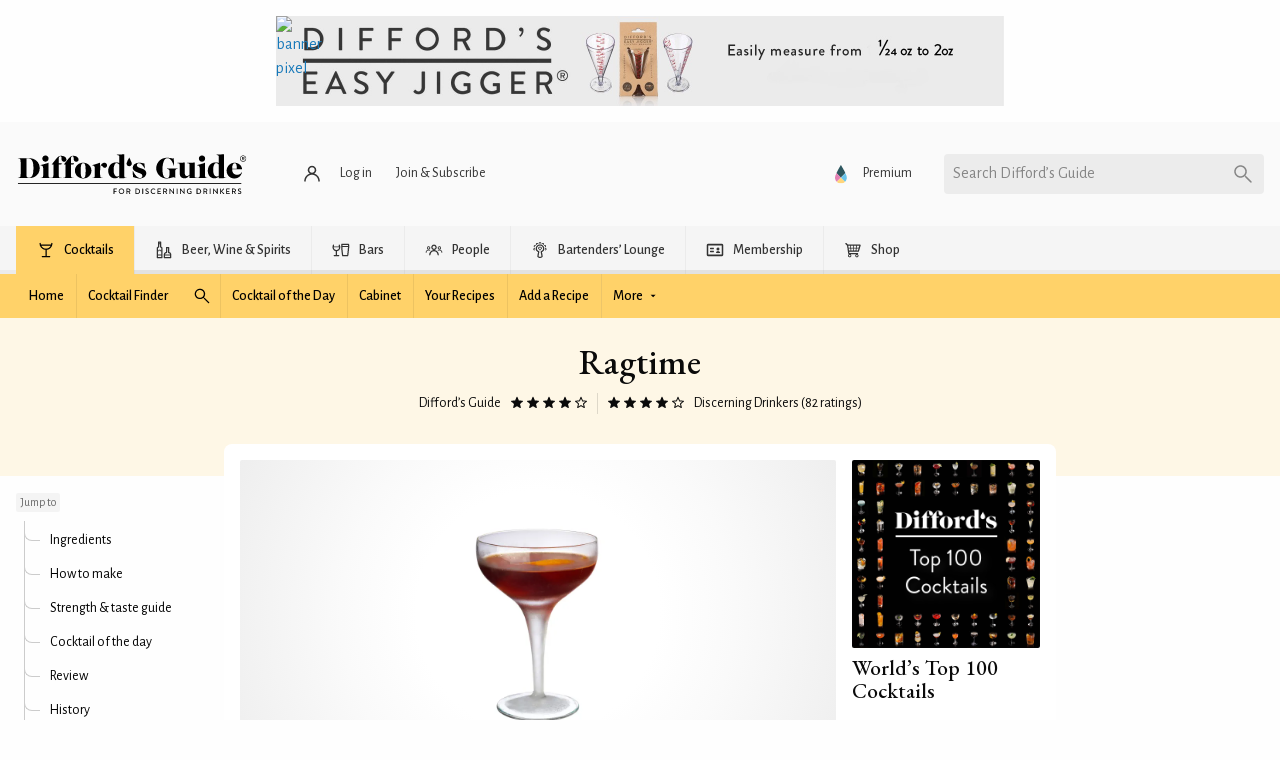

--- FILE ---
content_type: text/html; charset=UTF-8
request_url: https://www.diffordsguide.com/cocktails/recipe/2836/ragtime
body_size: 367636
content:
<!DOCTYPE html>
<html lang="en" data-whatpersist="false">
<head>
	<script async src="https://securepubads.g.doubleclick.net/tag/js/gpt.js" crossorigin="anonymous"></script>
<script type="text/javascript" async src="//c.pubguru.net/pg.diffordsguide.js"></script>
	<meta http-equiv="Content-Type" content="text/html; charset=utf-8">
	<meta name="viewport" content="width=device-width">
	<title>Ragtime Cocktail Recipe</title>
	<meta name="description" content="Discover how to make a Ragtime using Rye whiskey 50% abv, Amaro (e.g. Ramazzotti), Orange-red aperitivo (+ 2 more) in just 5 easy to follow steps">
	<meta name="keywords" content="ragtime cocktail recipe, rye whiskey 50% abv, amaro (e.g. ramazzotti), orange-red aperitivo, absinthe, creole bitters, coupe glass">	<link rel="canonical" href="https://www.diffordsguide.com/cocktails/recipe/2836/ragtime">
	<!-- Google Tag Manager -->
<script>
(function(w,d,s,l,i)
{w[l]=w[l]||[];
w[l].push({'gtm.start':new Date().getTime(),event:'gtm.js'});
var f=d.getElementsByTagName(s)[0],
j=d.createElement(s),dl=l!='dataLayer'?'&l='+l:'';
j.async=true;
j.src='https://www.googletagmanager.com/gtm.js?id='+i+dl;
f.parentNode.insertBefore(j,f);
})(window,document,'script','dataLayer','GTM-NCV7WT64');
</script>
<!-- End Google Tag Manager -->
<meta name="msvalidate.01" content="1CB747D27F6BBC72AC0FEB4EA9C9529B">
	<meta name="google-site-verification" content="3ua4MiZQVIjLJSf6oyw3J4rl10WVPBNExP1zGcvxEks">
	<link rel="preload" href="https://assets.diffordsguide.com/image/banner/cocktail-rhs-hof.jpg" as="image">
	<link rel="stylesheet" href="/css/fonts.css?v=t94ejn">
	<style>@keyframes spin{to{transform:rotate(1turn)}}@keyframes fadeIn{0%{opacity:0}to{opacity:1}}@keyframes fadeInBottom{0%{opacity:0;transform:translateY(100%)}to{opacity:1;transform:translateY(0)}}@keyframes fadeInTop{0%{opacity:0;transform:translateY(-100%)}to{opacity:1;transform:translateY(0)}}@keyframes fadeInLeft{0%{opacity:0;transform:translateX(-100%)}to{opacity:1;transform:translateX(0)}}@keyframes fadeInRight{0%{opacity:0;transform:translateX(100%)}to{opacity:1;transform:translateX(0)}}
/*! normalize.css v8.0.0 | MIT License | github.com/necolas/normalize.css */html{line-height:1.15;-webkit-text-size-adjust:100%}h1{font-size:2em;margin:.67em 0}hr{box-sizing:content-box;height:0;overflow:visible}pre{font-family:monospace,monospace;font-size:1em}.link-box__title a,a{background-color:transparent}abbr[title]{border-bottom:0;-webkit-text-decoration:underline dotted;text-decoration:underline dotted}b,strong{font-weight:bolder}code,kbd,samp{font-family:monospace,monospace;font-size:1em}small{font-size:80%}sub,sup{font-size:75%;line-height:0;position:relative;vertical-align:baseline}sub{bottom:-.25em}sup{top:-.5em}img{border-style:none}button,input,optgroup,select,textarea{font-size:100%;line-height:1.15;margin:0}button,input{overflow:visible}button,select{text-transform:none}[type=button],[type=reset],[type=submit],button{-webkit-appearance:button}[type=button]::-moz-focus-inner,[type=reset]::-moz-focus-inner,[type=submit]::-moz-focus-inner,button::-moz-focus-inner{border-style:none;padding:0}[type=button]:-moz-focusring,[type=reset]:-moz-focusring,[type=submit]:-moz-focusring,button:-moz-focusring{outline:1px dotted ButtonText}fieldset{padding:.35em .75em .625em}legend{box-sizing:border-box;color:inherit;display:table;padding:0;white-space:normal}progress{vertical-align:baseline}textarea{overflow:auto}[type=checkbox],[type=radio]{box-sizing:border-box;padding:0}[type=number]::-webkit-inner-spin-button,[type=number]::-webkit-outer-spin-button{height:auto}[type=search]{-webkit-appearance:textfield;outline-offset:-2px}[type=search]::-webkit-search-decoration{-webkit-appearance:none}::-webkit-file-upload-button{-webkit-appearance:button;font:inherit}details{display:block}summary{display:list-item}[hidden],template{display:none}[data-whatinput=mouse] *,[data-whatinput=mouse] :focus,[data-whatinput=touch] *,[data-whatinput=touch] :focus,[data-whatintent=mouse] *,[data-whatintent=mouse] :focus,[data-whatintent=touch] *,[data-whatintent=touch] :focus{outline:none}[draggable=false]{-webkit-touch-callout:none;-webkit-user-select:none}.foundation-mq{font-family:"small=0em&medium=40em&large=64em&xlarge=75em&xxlarge=90em"}html{box-sizing:border-box;font-size:100%}*,:after,:before{box-sizing:inherit}body{background:#fefefe;color:#0a0a0a;font-family:Helvetica Neue,Helvetica,Roboto,Arial,sans-serif;line-height:1.5;margin:0;padding:0}img{display:inline-block;height:auto;max-width:100%;vertical-align:middle;-ms-interpolation-mode:bicubic}textarea{border-radius:0;height:auto;min-height:50px}select{border-radius:0;box-sizing:border-box;width:100%}.map_canvas embed,.map_canvas img,.map_canvas object,.mqa-display embed,.mqa-display img,.mqa-display object{max-width:none!important}button{-webkit-appearance:none;-moz-appearance:none;appearance:none;background:transparent;border:0;border-radius:0;cursor:auto;line-height:1;padding:0}[data-whatinput=mouse] button{outline:0}pre{overflow:auto;-webkit-overflow-scrolling:touch}button,input,optgroup,select,textarea{font-family:inherit}.is-visible{display:block!important}.is-hidden{display:none!important}[type=color],[type=date],[type=datetime-local],[type=datetime],[type=email],[type=month],[type=number],[type=password],[type=search],[type=tel],[type=text],[type=time],[type=url],[type=week],textarea{-webkit-appearance:none;-moz-appearance:none;appearance:none;background-color:#fff;border:1px solid #969696;border-radius:.25rem;box-shadow:none;box-sizing:border-box;color:#333;display:block;font-family:inherit;font-size:1rem;font-weight:400;height:1.0375rem;line-height:1.1;margin:0 0 1rem;padding:0;width:100%}[type=color]:focus,[type=date]:focus,[type=datetime-local]:focus,[type=datetime]:focus,[type=email]:focus,[type=month]:focus,[type=number]:focus,[type=password]:focus,[type=search]:focus,[type=tel]:focus,[type=text]:focus,[type=time]:focus,[type=url]:focus,[type=week]:focus,textarea:focus{background-color:#fff;border:1px solid #000;box-shadow:none;outline:none}textarea{max-width:100%}textarea[rows]{height:auto}input:disabled,input[readonly],textarea:disabled,textarea[readonly]{background-color:#e6e6e6;cursor:not-allowed}[type=button],[type=submit]{-webkit-appearance:none;-moz-appearance:none;appearance:none;border-radius:0}input[type=search]{box-sizing:border-box}::-moz-placeholder{color:#969696}::placeholder{color:#969696}[type=checkbox],[type=file],[type=radio]{margin:0 0 1rem}[type=checkbox]+label,[type=radio]+label{display:inline-block;margin-bottom:0;margin-left:.5rem;margin-right:1rem;vertical-align:baseline}[type=checkbox]+label[for],[type=radio]+label[for]{cursor:pointer}label>[type=checkbox],label>[type=radio]{margin-right:.5rem}[type=file]{width:100%}label{color:#0a0a0a;display:block;font-size:1rem;font-weight:400;line-height:1.1;margin:0}label.middle{line-height:1.5;margin:0 0 1rem;padding:.5625rem 0}.help-text{color:#0a0a0a;font-size:.875rem;font-style:none;margin-top:-.5rem}.input-group{align-items:stretch;display:flex;margin-bottom:1rem;width:100%}.input-group>:first-child,.input-group>:first-child.input-group-button>*{border-radius:.25rem 0 0 .25rem}.input-group>:last-child,.input-group>:last-child.input-group-button>*{border-radius:0 .25rem .25rem 0}.input-group-button,.input-group-button a,.input-group-button button,.input-group-button input,.input-group-button label,.input-group-field,.input-group-label{margin:0;white-space:nowrap}.input-group-label{align-items:center;background:#e6e6e6;border:1px solid #cacaca;color:#0a0a0a;display:flex;flex:0 0 auto;padding:0 1rem;text-align:center;white-space:nowrap}.input-group-label:first-child{border-right:0}.input-group-label:last-child{border-left:0}.input-group-field{border-radius:0;flex:1 1 0px;min-width:0}.input-group-button{display:flex;flex:0 0 auto;padding-bottom:0;padding-top:0;text-align:center}.input-group-button a,.input-group-button button,.input-group-button input,.input-group-button label{align-self:stretch;font-size:1rem;height:auto;padding-bottom:0;padding-top:0}fieldset{border:0;margin:0;padding:0}legend{margin-bottom:.5rem;max-width:100%}.fieldset{border:1px solid #969696;margin:1.125rem 0;padding:1.25rem}.fieldset legend{margin:0 0 0 -.1875rem;padding:0 .1875rem}select{-webkit-appearance:none;-moz-appearance:none;appearance:none;background-color:#fff;background-image:url('data:image/svg+xml;utf8,<svg xmlns="http://www.w3.org/2000/svg" version="1.1" width="32" height="24" viewBox="0 0 32 24"><polygon points="0,0 32,0 16,24" style="fill: rgb%28138, 138, 138%29"></polygon></svg>');background-origin:content-box;background-position:right -1rem center;background-repeat:no-repeat;background-size:9px 6px;border:1px solid #969696;border-radius:.25rem;color:#333;font-family:inherit;font-size:1rem;font-weight:400;height:1.0375rem;line-height:1.1;margin:0 0 1rem;padding:0 1.5rem 0 0}@media screen and (min-width:0\0){select{background-image:url("[data-uri]")}}select:focus{background-color:#fff;border:1px solid #000;box-shadow:none;outline:none}select:disabled{background-color:#e6e6e6;cursor:not-allowed}select::-ms-expand{display:none}select[multiple]{background-image:none;height:auto}select:not([multiple]){padding-bottom:0;padding-top:0}.is-invalid-input:not(:focus){background-color:#f9ecea;border-color:#cc4b37}.is-invalid-input:not(:focus)::-moz-placeholder{color:#cc4b37}.is-invalid-input:not(:focus)::placeholder{color:#cc4b37}.form-error,.is-invalid-label{color:#cc4b37}.form-error{display:none;font-size:.75rem;font-weight:700;margin-bottom:1rem;margin-top:-.5rem}.form-error.is-visible{display:block}.grid-container{max-width:80rem}.grid-container,.grid-container.fluid{margin-left:auto;margin-right:auto;padding-left:1rem;padding-right:1rem}.grid-container.fluid{max-width:100%}.grid-container.full{margin-left:auto;margin-right:auto;max-width:100%;padding-left:0;padding-right:0}.form-control-group,.grid-x,.grid-xy{display:flex;flex-flow:row wrap}.cell,.form-control-group>*{flex:0 0 auto;min-height:0;min-width:0;width:100%}.cell.auto,.form-control-group>*{flex:1 1 0}.cell.shrink,.form-control-group>.shrink{flex:0 0 auto}.form-control-group>*,.form-control-group>.auto,.form-control-group>.shrink,.grid-x>.auto,.grid-x>.shrink,.grid-xy>.auto,.grid-xy>.shrink{width:auto}.form-control-group>.small-1,.form-control-group>.small-10,.form-control-group>.small-11,.form-control-group>.small-12,.form-control-group>.small-2,.form-control-group>.small-3,.form-control-group>.small-4,.form-control-group>.small-5,.form-control-group>.small-6,.form-control-group>.small-7,.form-control-group>.small-8,.form-control-group>.small-9,.form-control-group>.small-full,.form-control-group>.small-shrink,.grid-x>.small-1,.grid-x>.small-10,.grid-x>.small-11,.grid-x>.small-12,.grid-x>.small-2,.grid-x>.small-3,.grid-x>.small-4,.grid-x>.small-5,.grid-x>.small-6,.grid-x>.small-7,.grid-x>.small-8,.grid-x>.small-9,.grid-x>.small-full,.grid-x>.small-shrink,.grid-xy>.small-1,.grid-xy>.small-10,.grid-xy>.small-11,.grid-xy>.small-12,.grid-xy>.small-2,.grid-xy>.small-3,.grid-xy>.small-4,.grid-xy>.small-5,.grid-xy>.small-6,.grid-xy>.small-7,.grid-xy>.small-8,.grid-xy>.small-9,.grid-xy>.small-full,.grid-xy>.small-shrink{flex-basis:auto}@media print,screen and (min-width:40em){.form-control-group>.medium-1,.form-control-group>.medium-10,.form-control-group>.medium-11,.form-control-group>.medium-12,.form-control-group>.medium-2,.form-control-group>.medium-3,.form-control-group>.medium-4,.form-control-group>.medium-5,.form-control-group>.medium-6,.form-control-group>.medium-7,.form-control-group>.medium-8,.form-control-group>.medium-9,.form-control-group>.medium-full,.form-control-group>.medium-shrink,.grid-x>.medium-1,.grid-x>.medium-10,.grid-x>.medium-11,.grid-x>.medium-12,.grid-x>.medium-2,.grid-x>.medium-3,.grid-x>.medium-4,.grid-x>.medium-5,.grid-x>.medium-6,.grid-x>.medium-7,.grid-x>.medium-8,.grid-x>.medium-9,.grid-x>.medium-full,.grid-x>.medium-shrink,.grid-xy>.medium-1,.grid-xy>.medium-10,.grid-xy>.medium-11,.grid-xy>.medium-12,.grid-xy>.medium-2,.grid-xy>.medium-3,.grid-xy>.medium-4,.grid-xy>.medium-5,.grid-xy>.medium-6,.grid-xy>.medium-7,.grid-xy>.medium-8,.grid-xy>.medium-9,.grid-xy>.medium-full,.grid-xy>.medium-shrink{flex-basis:auto}}@media print,screen and (min-width:64em){.form-control-group>.large-1,.form-control-group>.large-10,.form-control-group>.large-11,.form-control-group>.large-12,.form-control-group>.large-2,.form-control-group>.large-3,.form-control-group>.large-4,.form-control-group>.large-5,.form-control-group>.large-6,.form-control-group>.large-7,.form-control-group>.large-8,.form-control-group>.large-9,.form-control-group>.large-full,.form-control-group>.large-shrink,.grid-x>.large-1,.grid-x>.large-10,.grid-x>.large-11,.grid-x>.large-12,.grid-x>.large-2,.grid-x>.large-3,.grid-x>.large-4,.grid-x>.large-5,.grid-x>.large-6,.grid-x>.large-7,.grid-x>.large-8,.grid-x>.large-9,.grid-x>.large-full,.grid-x>.large-shrink,.grid-xy>.large-1,.grid-xy>.large-10,.grid-xy>.large-11,.grid-xy>.large-12,.grid-xy>.large-2,.grid-xy>.large-3,.grid-xy>.large-4,.grid-xy>.large-5,.grid-xy>.large-6,.grid-xy>.large-7,.grid-xy>.large-8,.grid-xy>.large-9,.grid-xy>.large-full,.grid-xy>.large-shrink{flex-basis:auto}}.form-control-group>.small-1,.form-control-group>.small-10,.form-control-group>.small-11,.form-control-group>.small-12,.form-control-group>.small-2,.form-control-group>.small-3,.form-control-group>.small-4,.form-control-group>.small-5,.form-control-group>.small-6,.form-control-group>.small-7,.form-control-group>.small-8,.form-control-group>.small-9,.grid-x>.small-1,.grid-x>.small-10,.grid-x>.small-11,.grid-x>.small-12,.grid-x>.small-2,.grid-x>.small-3,.grid-x>.small-4,.grid-x>.small-5,.grid-x>.small-6,.grid-x>.small-7,.grid-x>.small-8,.grid-x>.small-9,.grid-xy>.small-1,.grid-xy>.small-10,.grid-xy>.small-11,.grid-xy>.small-12,.grid-xy>.small-2,.grid-xy>.small-3,.grid-xy>.small-4,.grid-xy>.small-5,.grid-xy>.small-6,.grid-xy>.small-7,.grid-xy>.small-8,.grid-xy>.small-9{flex:0 0 auto}.form-control-group>.small-1,.grid-x>.small-1,.grid-xy>.small-1{width:8.3333333333%}.form-control-group>.small-2,.grid-x>.small-2,.grid-xy>.small-2{width:16.6666666667%}.form-control-group>.small-3,.grid-x>.small-3,.grid-xy>.small-3{width:25%}.form-control-group>.small-4,.grid-x>.small-4,.grid-xy>.small-4{width:33.3333333333%}.form-control-group>.small-5,.grid-x>.small-5,.grid-xy>.small-5{width:41.6666666667%}.form-control-group>.small-6,.grid-x>.small-6,.grid-xy>.small-6{width:50%}.form-control-group>.small-7,.grid-x>.small-7,.grid-xy>.small-7{width:58.3333333333%}.form-control-group>.small-8,.grid-x>.small-8,.grid-xy>.small-8{width:66.6666666667%}.form-control-group>.small-9,.grid-x>.small-9,.grid-xy>.small-9{width:75%}.form-control-group>.small-10,.grid-x>.small-10,.grid-xy>.small-10{width:83.3333333333%}.form-control-group>.small-11,.grid-x>.small-11,.grid-xy>.small-11{width:91.6666666667%}.form-control-group>.small-12,.grid-x>.small-12,.grid-xy>.small-12{width:100%}@media print,screen and (min-width:40em){.form-control-group>.medium-auto,.grid-x>.medium-auto,.grid-xy>.medium-auto{flex:1 1 0;width:auto}.form-control-group>.medium-1,.form-control-group>.medium-10,.form-control-group>.medium-11,.form-control-group>.medium-12,.form-control-group>.medium-2,.form-control-group>.medium-3,.form-control-group>.medium-4,.form-control-group>.medium-5,.form-control-group>.medium-6,.form-control-group>.medium-7,.form-control-group>.medium-8,.form-control-group>.medium-9,.form-control-group>.medium-shrink,.grid-x>.medium-1,.grid-x>.medium-10,.grid-x>.medium-11,.grid-x>.medium-12,.grid-x>.medium-2,.grid-x>.medium-3,.grid-x>.medium-4,.grid-x>.medium-5,.grid-x>.medium-6,.grid-x>.medium-7,.grid-x>.medium-8,.grid-x>.medium-9,.grid-x>.medium-shrink,.grid-xy>.medium-1,.grid-xy>.medium-10,.grid-xy>.medium-11,.grid-xy>.medium-12,.grid-xy>.medium-2,.grid-xy>.medium-3,.grid-xy>.medium-4,.grid-xy>.medium-5,.grid-xy>.medium-6,.grid-xy>.medium-7,.grid-xy>.medium-8,.grid-xy>.medium-9,.grid-xy>.medium-shrink{flex:0 0 auto}.form-control-group>.medium-shrink,.grid-x>.medium-shrink,.grid-xy>.medium-shrink{width:auto}.form-control-group>.medium-1,.grid-x>.medium-1,.grid-xy>.medium-1{width:8.3333333333%}.form-control-group>.medium-2,.grid-x>.medium-2,.grid-xy>.medium-2{width:16.6666666667%}.form-control-group>.medium-3,.grid-x>.medium-3,.grid-xy>.medium-3{width:25%}.form-control-group>.medium-4,.grid-x>.medium-4,.grid-xy>.medium-4{width:33.3333333333%}.form-control-group>.medium-5,.grid-x>.medium-5,.grid-xy>.medium-5{width:41.6666666667%}.form-control-group>.medium-6,.grid-x>.medium-6,.grid-xy>.medium-6{width:50%}.form-control-group>.medium-7,.grid-x>.medium-7,.grid-xy>.medium-7{width:58.3333333333%}.form-control-group>.medium-8,.grid-x>.medium-8,.grid-xy>.medium-8{width:66.6666666667%}.form-control-group>.medium-9,.grid-x>.medium-9,.grid-xy>.medium-9{width:75%}.form-control-group>.medium-10,.grid-x>.medium-10,.grid-xy>.medium-10{width:83.3333333333%}.form-control-group>.medium-11,.grid-x>.medium-11,.grid-xy>.medium-11{width:91.6666666667%}.form-control-group>.medium-12,.grid-x>.medium-12,.grid-xy>.medium-12{width:100%}}@media print,screen and (min-width:64em){.form-control-group>.large-auto,.grid-x>.large-auto,.grid-xy>.large-auto{flex:1 1 0;width:auto}.form-control-group>.large-1,.form-control-group>.large-10,.form-control-group>.large-11,.form-control-group>.large-12,.form-control-group>.large-2,.form-control-group>.large-3,.form-control-group>.large-4,.form-control-group>.large-5,.form-control-group>.large-6,.form-control-group>.large-7,.form-control-group>.large-8,.form-control-group>.large-9,.form-control-group>.large-shrink,.grid-x>.large-1,.grid-x>.large-10,.grid-x>.large-11,.grid-x>.large-12,.grid-x>.large-2,.grid-x>.large-3,.grid-x>.large-4,.grid-x>.large-5,.grid-x>.large-6,.grid-x>.large-7,.grid-x>.large-8,.grid-x>.large-9,.grid-x>.large-shrink,.grid-xy>.large-1,.grid-xy>.large-10,.grid-xy>.large-11,.grid-xy>.large-12,.grid-xy>.large-2,.grid-xy>.large-3,.grid-xy>.large-4,.grid-xy>.large-5,.grid-xy>.large-6,.grid-xy>.large-7,.grid-xy>.large-8,.grid-xy>.large-9,.grid-xy>.large-shrink{flex:0 0 auto}.form-control-group>.large-shrink,.grid-x>.large-shrink,.grid-xy>.large-shrink{width:auto}.form-control-group>.large-1,.grid-x>.large-1,.grid-xy>.large-1{width:8.3333333333%}.form-control-group>.large-2,.grid-x>.large-2,.grid-xy>.large-2{width:16.6666666667%}.form-control-group>.large-3,.grid-x>.large-3,.grid-xy>.large-3{width:25%}.form-control-group>.large-4,.grid-x>.large-4,.grid-xy>.large-4{width:33.3333333333%}.form-control-group>.large-5,.grid-x>.large-5,.grid-xy>.large-5{width:41.6666666667%}.form-control-group>.large-6,.grid-x>.large-6,.grid-xy>.large-6{width:50%}.form-control-group>.large-7,.grid-x>.large-7,.grid-xy>.large-7{width:58.3333333333%}.form-control-group>.large-8,.grid-x>.large-8,.grid-xy>.large-8{width:66.6666666667%}.form-control-group>.large-9,.grid-x>.large-9,.grid-xy>.large-9{width:75%}.form-control-group>.large-10,.grid-x>.large-10,.grid-xy>.large-10{width:83.3333333333%}.form-control-group>.large-11,.grid-x>.large-11,.grid-xy>.large-11{width:91.6666666667%}.form-control-group>.large-12,.grid-x>.large-12,.grid-xy>.large-12{width:100%}}.form-control-group:not(.grid-x):not(.grid-xy):not(.form-control-group)>*,.form-control-group:not(.grid-x):not(.grid-xy):not(.form-control-group)>.cell,.grid-margin-x:not(.grid-x):not(.grid-xy):not(.form-control-group)>.cell,.grid-xy:not(.grid-x):not(.grid-xy):not(.form-control-group)>.cell{width:auto}.form-control-group:not(.grid-y)>*,.form-control-group:not(.grid-y)>.cell,.grid-margin-y:not(.grid-y)>.cell,.grid-xy:not(.grid-y)>.cell{height:auto}.form-control-group,.grid-margin-x,.grid-xy{margin-left:-.5rem;margin-right:-.5rem}.form-control-group>*,.form-control-group>.cell,.grid-margin-x>.cell,.grid-xy>.cell{margin-left:.5rem;margin-right:.5rem;width:calc(100% - 1rem)}.form-control-group>*,.form-control-group>.auto,.form-control-group>.shrink,.grid-margin-x>.auto,.grid-margin-x>.shrink,.grid-xy>.auto,.grid-xy>.shrink{width:auto}.form-control-group>.small-1,.grid-margin-x>.small-1,.grid-xy>.small-1{width:calc(8.33333% - 1rem)}.form-control-group>.small-2,.grid-margin-x>.small-2,.grid-xy>.small-2{width:calc(16.66667% - 1rem)}.form-control-group>.small-3,.grid-margin-x>.small-3,.grid-xy>.small-3{width:calc(25% - 1rem)}.form-control-group>.small-4,.grid-margin-x>.small-4,.grid-xy>.small-4{width:calc(33.33333% - 1rem)}.form-control-group>.small-5,.grid-margin-x>.small-5,.grid-xy>.small-5{width:calc(41.66667% - 1rem)}.form-control-group>.small-6,.grid-margin-x>.small-6,.grid-xy>.small-6{width:calc(50% - 1rem)}.form-control-group>.small-7,.grid-margin-x>.small-7,.grid-xy>.small-7{width:calc(58.33333% - 1rem)}.form-control-group>.small-8,.grid-margin-x>.small-8,.grid-xy>.small-8{width:calc(66.66667% - 1rem)}.form-control-group>.small-9,.grid-margin-x>.small-9,.grid-xy>.small-9{width:calc(75% - 1rem)}.form-control-group>.small-10,.grid-margin-x>.small-10,.grid-xy>.small-10{width:calc(83.33333% - 1rem)}.form-control-group>.small-11,.grid-margin-x>.small-11,.grid-xy>.small-11{width:calc(91.66667% - 1rem)}.form-control-group>.small-12,.grid-margin-x>.small-12,.grid-xy>.small-12{width:calc(100% - 1rem)}@media print,screen and (min-width:40em){.form-control-group>.medium-auto,.form-control-group>.medium-shrink,.grid-margin-x>.medium-auto,.grid-margin-x>.medium-shrink,.grid-xy>.medium-auto,.grid-xy>.medium-shrink{width:auto}.form-control-group>.medium-1,.grid-margin-x>.medium-1,.grid-xy>.medium-1{width:calc(8.33333% - 1rem)}.form-control-group>.medium-2,.grid-margin-x>.medium-2,.grid-xy>.medium-2{width:calc(16.66667% - 1rem)}.form-control-group>.medium-3,.grid-margin-x>.medium-3,.grid-xy>.medium-3{width:calc(25% - 1rem)}.form-control-group>.medium-4,.grid-margin-x>.medium-4,.grid-xy>.medium-4{width:calc(33.33333% - 1rem)}.form-control-group>.medium-5,.grid-margin-x>.medium-5,.grid-xy>.medium-5{width:calc(41.66667% - 1rem)}.form-control-group>.medium-6,.grid-margin-x>.medium-6,.grid-xy>.medium-6{width:calc(50% - 1rem)}.form-control-group>.medium-7,.grid-margin-x>.medium-7,.grid-xy>.medium-7{width:calc(58.33333% - 1rem)}.form-control-group>.medium-8,.grid-margin-x>.medium-8,.grid-xy>.medium-8{width:calc(66.66667% - 1rem)}.form-control-group>.medium-9,.grid-margin-x>.medium-9,.grid-xy>.medium-9{width:calc(75% - 1rem)}.form-control-group>.medium-10,.grid-margin-x>.medium-10,.grid-xy>.medium-10{width:calc(83.33333% - 1rem)}.form-control-group>.medium-11,.grid-margin-x>.medium-11,.grid-xy>.medium-11{width:calc(91.66667% - 1rem)}.form-control-group>.medium-12,.grid-margin-x>.medium-12,.grid-xy>.medium-12{width:calc(100% - 1rem)}}@media print,screen and (min-width:64em){.form-control-group>.large-auto,.form-control-group>.large-shrink,.grid-margin-x>.large-auto,.grid-margin-x>.large-shrink,.grid-xy>.large-auto,.grid-xy>.large-shrink{width:auto}.form-control-group>.large-1,.grid-margin-x>.large-1,.grid-xy>.large-1{width:calc(8.33333% - 1rem)}.form-control-group>.large-2,.grid-margin-x>.large-2,.grid-xy>.large-2{width:calc(16.66667% - 1rem)}.form-control-group>.large-3,.grid-margin-x>.large-3,.grid-xy>.large-3{width:calc(25% - 1rem)}.form-control-group>.large-4,.grid-margin-x>.large-4,.grid-xy>.large-4{width:calc(33.33333% - 1rem)}.form-control-group>.large-5,.grid-margin-x>.large-5,.grid-xy>.large-5{width:calc(41.66667% - 1rem)}.form-control-group>.large-6,.grid-margin-x>.large-6,.grid-xy>.large-6{width:calc(50% - 1rem)}.form-control-group>.large-7,.grid-margin-x>.large-7,.grid-xy>.large-7{width:calc(58.33333% - 1rem)}.form-control-group>.large-8,.grid-margin-x>.large-8,.grid-xy>.large-8{width:calc(66.66667% - 1rem)}.form-control-group>.large-9,.grid-margin-x>.large-9,.grid-xy>.large-9{width:calc(75% - 1rem)}.form-control-group>.large-10,.grid-margin-x>.large-10,.grid-xy>.large-10{width:calc(83.33333% - 1rem)}.form-control-group>.large-11,.grid-margin-x>.large-11,.grid-xy>.large-11{width:calc(91.66667% - 1rem)}.form-control-group>.large-12,.grid-margin-x>.large-12,.grid-xy>.large-12{width:calc(100% - 1rem)}}.grid-container:not(.full)>.grid-padding-x,.grid-padding-x .grid-padding-x{margin-left:-.5rem;margin-right:-.5rem}.form-control-group.grid-padding-x>*,.grid-padding-x>.cell{padding-left:.5rem;padding-right:.5rem}.form-control-group.small-up-1>*,.small-up-1>.cell{width:100%}.form-control-group.small-up-2>*,.small-up-2>.cell{width:50%}.form-control-group.small-up-3>*,.small-up-3>.cell{width:33.3333333333%}.form-control-group.small-up-4>*,.small-up-4>.cell{width:25%}.form-control-group.small-up-5>*,.small-up-5>.cell{width:20%}.form-control-group.small-up-6>*,.small-up-6>.cell{width:16.6666666667%}.form-control-group.small-up-7>*,.small-up-7>.cell{width:14.2857142857%}.form-control-group.small-up-8>*,.small-up-8>.cell{width:12.5%}@media print,screen and (min-width:40em){.form-control-group.medium-up-1>*,.medium-up-1>.cell{width:100%}.form-control-group.medium-up-2>*,.medium-up-2>.cell{width:50%}.form-control-group.medium-up-3>*,.medium-up-3>.cell{width:33.3333333333%}.form-control-group.medium-up-4>*,.medium-up-4>.cell{width:25%}.form-control-group.medium-up-5>*,.medium-up-5>.cell{width:20%}.form-control-group.medium-up-6>*,.medium-up-6>.cell{width:16.6666666667%}.form-control-group.medium-up-7>*,.medium-up-7>.cell{width:14.2857142857%}.form-control-group.medium-up-8>*,.medium-up-8>.cell{width:12.5%}}@media print,screen and (min-width:64em){.form-control-group.large-up-1>*,.large-up-1>.cell{width:100%}.form-control-group.large-up-2>*,.large-up-2>.cell{width:50%}.form-control-group.large-up-3>*,.large-up-3>.cell{width:33.3333333333%}.form-control-group.large-up-4>*,.large-up-4>.cell{width:25%}.form-control-group.large-up-5>*,.large-up-5>.cell{width:20%}.form-control-group.large-up-6>*,.large-up-6>.cell{width:16.6666666667%}.form-control-group.large-up-7>*,.large-up-7>.cell{width:14.2857142857%}.form-control-group.large-up-8>*,.large-up-8>.cell{width:12.5%}}.form-control-group.small-up-1>*,.grid-margin-x.small-up-1>.cell,.small-up-1.form-control-group>.cell,.small-up-1.grid-xy>.cell{width:calc(100% - 1rem)}.form-control-group.small-up-2>*,.grid-margin-x.small-up-2>.cell,.small-up-2.form-control-group>.cell,.small-up-2.grid-xy>.cell{width:calc(50% - 1rem)}.form-control-group.small-up-3>*,.grid-margin-x.small-up-3>.cell,.small-up-3.form-control-group>.cell,.small-up-3.grid-xy>.cell{width:calc(33.33333% - 1rem)}.form-control-group.small-up-4>*,.grid-margin-x.small-up-4>.cell,.small-up-4.form-control-group>.cell,.small-up-4.grid-xy>.cell{width:calc(25% - 1rem)}.form-control-group.small-up-5>*,.grid-margin-x.small-up-5>.cell,.small-up-5.form-control-group>.cell,.small-up-5.grid-xy>.cell{width:calc(20% - 1rem)}.form-control-group.small-up-6>*,.grid-margin-x.small-up-6>.cell,.small-up-6.form-control-group>.cell,.small-up-6.grid-xy>.cell{width:calc(16.66667% - 1rem)}.form-control-group.small-up-7>*,.grid-margin-x.small-up-7>.cell,.small-up-7.form-control-group>.cell,.small-up-7.grid-xy>.cell{width:calc(14.28571% - 1rem)}.form-control-group.small-up-8>*,.grid-margin-x.small-up-8>.cell,.small-up-8.form-control-group>.cell,.small-up-8.grid-xy>.cell{width:calc(12.5% - 1rem)}@media print,screen and (min-width:40em){.form-control-group.medium-up-1>*,.grid-margin-x.medium-up-1>.cell,.medium-up-1.form-control-group>.cell,.medium-up-1.grid-xy>.cell{width:calc(100% - 1rem)}.form-control-group.medium-up-2>*,.grid-margin-x.medium-up-2>.cell,.medium-up-2.form-control-group>.cell,.medium-up-2.grid-xy>.cell{width:calc(50% - 1rem)}.form-control-group.medium-up-3>*,.grid-margin-x.medium-up-3>.cell,.medium-up-3.form-control-group>.cell,.medium-up-3.grid-xy>.cell{width:calc(33.33333% - 1rem)}.form-control-group.medium-up-4>*,.grid-margin-x.medium-up-4>.cell,.medium-up-4.form-control-group>.cell,.medium-up-4.grid-xy>.cell{width:calc(25% - 1rem)}.form-control-group.medium-up-5>*,.grid-margin-x.medium-up-5>.cell,.medium-up-5.form-control-group>.cell,.medium-up-5.grid-xy>.cell{width:calc(20% - 1rem)}.form-control-group.medium-up-6>*,.grid-margin-x.medium-up-6>.cell,.medium-up-6.form-control-group>.cell,.medium-up-6.grid-xy>.cell{width:calc(16.66667% - 1rem)}.form-control-group.medium-up-7>*,.grid-margin-x.medium-up-7>.cell,.medium-up-7.form-control-group>.cell,.medium-up-7.grid-xy>.cell{width:calc(14.28571% - 1rem)}.form-control-group.medium-up-8>*,.grid-margin-x.medium-up-8>.cell,.medium-up-8.form-control-group>.cell,.medium-up-8.grid-xy>.cell{width:calc(12.5% - 1rem)}}@media print,screen and (min-width:64em){.form-control-group.large-up-1>*,.grid-margin-x.large-up-1>.cell,.large-up-1.form-control-group>.cell,.large-up-1.grid-xy>.cell{width:calc(100% - 1rem)}.form-control-group.large-up-2>*,.grid-margin-x.large-up-2>.cell,.large-up-2.form-control-group>.cell,.large-up-2.grid-xy>.cell{width:calc(50% - 1rem)}.form-control-group.large-up-3>*,.grid-margin-x.large-up-3>.cell,.large-up-3.form-control-group>.cell,.large-up-3.grid-xy>.cell{width:calc(33.33333% - 1rem)}.form-control-group.large-up-4>*,.grid-margin-x.large-up-4>.cell,.large-up-4.form-control-group>.cell,.large-up-4.grid-xy>.cell{width:calc(25% - 1rem)}.form-control-group.large-up-5>*,.grid-margin-x.large-up-5>.cell,.large-up-5.form-control-group>.cell,.large-up-5.grid-xy>.cell{width:calc(20% - 1rem)}.form-control-group.large-up-6>*,.grid-margin-x.large-up-6>.cell,.large-up-6.form-control-group>.cell,.large-up-6.grid-xy>.cell{width:calc(16.66667% - 1rem)}.form-control-group.large-up-7>*,.grid-margin-x.large-up-7>.cell,.large-up-7.form-control-group>.cell,.large-up-7.grid-xy>.cell{width:calc(14.28571% - 1rem)}.form-control-group.large-up-8>*,.grid-margin-x.large-up-8>.cell,.large-up-8.form-control-group>.cell,.large-up-8.grid-xy>.cell{width:calc(12.5% - 1rem)}}.form-control-group.small-margin-collapse>*,.small-margin-collapse,.small-margin-collapse>.cell{margin-left:0;margin-right:0}.small-margin-collapse>.small-1{width:8.3333333333%}.small-margin-collapse>.small-2{width:16.6666666667%}.small-margin-collapse>.small-3{width:25%}.small-margin-collapse>.small-4{width:33.3333333333%}.small-margin-collapse>.small-5{width:41.6666666667%}.small-margin-collapse>.small-6{width:50%}.small-margin-collapse>.small-7{width:58.3333333333%}.small-margin-collapse>.small-8{width:66.6666666667%}.small-margin-collapse>.small-9{width:75%}.small-margin-collapse>.small-10{width:83.3333333333%}.small-margin-collapse>.small-11{width:91.6666666667%}.small-margin-collapse>.small-12{width:100%}@media print,screen and (min-width:40em){.small-margin-collapse>.medium-1{width:8.3333333333%}.small-margin-collapse>.medium-2{width:16.6666666667%}.small-margin-collapse>.medium-3{width:25%}.small-margin-collapse>.medium-4{width:33.3333333333%}.small-margin-collapse>.medium-5{width:41.6666666667%}.small-margin-collapse>.medium-6{width:50%}.small-margin-collapse>.medium-7{width:58.3333333333%}.small-margin-collapse>.medium-8{width:66.6666666667%}.small-margin-collapse>.medium-9{width:75%}.small-margin-collapse>.medium-10{width:83.3333333333%}.small-margin-collapse>.medium-11{width:91.6666666667%}.small-margin-collapse>.medium-12{width:100%}}@media print,screen and (min-width:64em){.small-margin-collapse>.large-1{width:8.3333333333%}.small-margin-collapse>.large-2{width:16.6666666667%}.small-margin-collapse>.large-3{width:25%}.small-margin-collapse>.large-4{width:33.3333333333%}.small-margin-collapse>.large-5{width:41.6666666667%}.small-margin-collapse>.large-6{width:50%}.small-margin-collapse>.large-7{width:58.3333333333%}.small-margin-collapse>.large-8{width:66.6666666667%}.small-margin-collapse>.large-9{width:75%}.small-margin-collapse>.large-10{width:83.3333333333%}.small-margin-collapse>.large-11{width:91.6666666667%}.small-margin-collapse>.large-12{width:100%}}.small-padding-collapse{margin-left:0;margin-right:0}.form-control-group.small-padding-collapse>*,.small-padding-collapse>.cell{padding-left:0;padding-right:0}@media print,screen and (min-width:40em){.form-control-group.medium-margin-collapse>*,.medium-margin-collapse,.medium-margin-collapse>.cell{margin-left:0;margin-right:0}.medium-margin-collapse>.small-1{width:8.3333333333%}.medium-margin-collapse>.small-2{width:16.6666666667%}.medium-margin-collapse>.small-3{width:25%}.medium-margin-collapse>.small-4{width:33.3333333333%}.medium-margin-collapse>.small-5{width:41.6666666667%}.medium-margin-collapse>.small-6{width:50%}.medium-margin-collapse>.small-7{width:58.3333333333%}.medium-margin-collapse>.small-8{width:66.6666666667%}.medium-margin-collapse>.small-9{width:75%}.medium-margin-collapse>.small-10{width:83.3333333333%}.medium-margin-collapse>.small-11{width:91.6666666667%}.medium-margin-collapse>.small-12{width:100%}.medium-margin-collapse>.medium-1{width:8.3333333333%}.medium-margin-collapse>.medium-2{width:16.6666666667%}.medium-margin-collapse>.medium-3{width:25%}.medium-margin-collapse>.medium-4{width:33.3333333333%}.medium-margin-collapse>.medium-5{width:41.6666666667%}.medium-margin-collapse>.medium-6{width:50%}.medium-margin-collapse>.medium-7{width:58.3333333333%}.medium-margin-collapse>.medium-8{width:66.6666666667%}.medium-margin-collapse>.medium-9{width:75%}.medium-margin-collapse>.medium-10{width:83.3333333333%}.medium-margin-collapse>.medium-11{width:91.6666666667%}.medium-margin-collapse>.medium-12{width:100%}}@media print,screen and (min-width:64em){.medium-margin-collapse>.large-1{width:8.3333333333%}.medium-margin-collapse>.large-2{width:16.6666666667%}.medium-margin-collapse>.large-3{width:25%}.medium-margin-collapse>.large-4{width:33.3333333333%}.medium-margin-collapse>.large-5{width:41.6666666667%}.medium-margin-collapse>.large-6{width:50%}.medium-margin-collapse>.large-7{width:58.3333333333%}.medium-margin-collapse>.large-8{width:66.6666666667%}.medium-margin-collapse>.large-9{width:75%}.medium-margin-collapse>.large-10{width:83.3333333333%}.medium-margin-collapse>.large-11{width:91.6666666667%}.medium-margin-collapse>.large-12{width:100%}}@media print,screen and (min-width:40em){.medium-padding-collapse{margin-left:0;margin-right:0}.form-control-group.medium-padding-collapse>*,.medium-padding-collapse>.cell{padding-left:0;padding-right:0}}@media print,screen and (min-width:64em){.form-control-group.large-margin-collapse>*,.large-margin-collapse,.large-margin-collapse>.cell{margin-left:0;margin-right:0}.large-margin-collapse>.small-1{width:8.3333333333%}.large-margin-collapse>.small-2{width:16.6666666667%}.large-margin-collapse>.small-3{width:25%}.large-margin-collapse>.small-4{width:33.3333333333%}.large-margin-collapse>.small-5{width:41.6666666667%}.large-margin-collapse>.small-6{width:50%}.large-margin-collapse>.small-7{width:58.3333333333%}.large-margin-collapse>.small-8{width:66.6666666667%}.large-margin-collapse>.small-9{width:75%}.large-margin-collapse>.small-10{width:83.3333333333%}.large-margin-collapse>.small-11{width:91.6666666667%}.large-margin-collapse>.small-12{width:100%}.large-margin-collapse>.medium-1{width:8.3333333333%}.large-margin-collapse>.medium-2{width:16.6666666667%}.large-margin-collapse>.medium-3{width:25%}.large-margin-collapse>.medium-4{width:33.3333333333%}.large-margin-collapse>.medium-5{width:41.6666666667%}.large-margin-collapse>.medium-6{width:50%}.large-margin-collapse>.medium-7{width:58.3333333333%}.large-margin-collapse>.medium-8{width:66.6666666667%}.large-margin-collapse>.medium-9{width:75%}.large-margin-collapse>.medium-10{width:83.3333333333%}.large-margin-collapse>.medium-11{width:91.6666666667%}.large-margin-collapse>.medium-12{width:100%}.large-margin-collapse>.large-1{width:8.3333333333%}.large-margin-collapse>.large-2{width:16.6666666667%}.large-margin-collapse>.large-3{width:25%}.large-margin-collapse>.large-4{width:33.3333333333%}.large-margin-collapse>.large-5{width:41.6666666667%}.large-margin-collapse>.large-6{width:50%}.large-margin-collapse>.large-7{width:58.3333333333%}.large-margin-collapse>.large-8{width:66.6666666667%}.large-margin-collapse>.large-9{width:75%}.large-margin-collapse>.large-10{width:83.3333333333%}.large-margin-collapse>.large-11{width:91.6666666667%}.large-margin-collapse>.large-12{width:100%}.large-padding-collapse{margin-left:0;margin-right:0}.form-control-group.large-padding-collapse>*,.large-padding-collapse>.cell{padding-left:0;padding-right:0}}.small-offset-0{margin-left:0}.form-control-group>.small-offset-0,.grid-margin-x>.small-offset-0,.grid-xy>.small-offset-0{margin-left:.5rem}.small-offset-1{margin-left:8.3333333333%}.form-control-group>.small-offset-1,.grid-margin-x>.small-offset-1,.grid-xy>.small-offset-1{margin-left:calc(8.33333% + .5rem)}.small-offset-2{margin-left:16.6666666667%}.form-control-group>.small-offset-2,.grid-margin-x>.small-offset-2,.grid-xy>.small-offset-2{margin-left:calc(16.66667% + .5rem)}.small-offset-3{margin-left:25%}.form-control-group>.small-offset-3,.grid-margin-x>.small-offset-3,.grid-xy>.small-offset-3{margin-left:calc(25% + .5rem)}.small-offset-4{margin-left:33.3333333333%}.form-control-group>.small-offset-4,.grid-margin-x>.small-offset-4,.grid-xy>.small-offset-4{margin-left:calc(33.33333% + .5rem)}.small-offset-5{margin-left:41.6666666667%}.form-control-group>.small-offset-5,.grid-margin-x>.small-offset-5,.grid-xy>.small-offset-5{margin-left:calc(41.66667% + .5rem)}.small-offset-6{margin-left:50%}.form-control-group>.small-offset-6,.grid-margin-x>.small-offset-6,.grid-xy>.small-offset-6{margin-left:calc(50% + .5rem)}.small-offset-7{margin-left:58.3333333333%}.form-control-group>.small-offset-7,.grid-margin-x>.small-offset-7,.grid-xy>.small-offset-7{margin-left:calc(58.33333% + .5rem)}.small-offset-8{margin-left:66.6666666667%}.form-control-group>.small-offset-8,.grid-margin-x>.small-offset-8,.grid-xy>.small-offset-8{margin-left:calc(66.66667% + .5rem)}.small-offset-9{margin-left:75%}.form-control-group>.small-offset-9,.grid-margin-x>.small-offset-9,.grid-xy>.small-offset-9{margin-left:calc(75% + .5rem)}.small-offset-10{margin-left:83.3333333333%}.form-control-group>.small-offset-10,.grid-margin-x>.small-offset-10,.grid-xy>.small-offset-10{margin-left:calc(83.33333% + .5rem)}.small-offset-11{margin-left:91.6666666667%}.form-control-group>.small-offset-11,.grid-margin-x>.small-offset-11,.grid-xy>.small-offset-11{margin-left:calc(91.66667% + .5rem)}@media print,screen and (min-width:40em){.medium-offset-0{margin-left:0}.form-control-group>.medium-offset-0,.grid-margin-x>.medium-offset-0,.grid-xy>.medium-offset-0{margin-left:.5rem}.medium-offset-1{margin-left:8.3333333333%}.form-control-group>.medium-offset-1,.grid-margin-x>.medium-offset-1,.grid-xy>.medium-offset-1{margin-left:calc(8.33333% + .5rem)}.medium-offset-2{margin-left:16.6666666667%}.form-control-group>.medium-offset-2,.grid-margin-x>.medium-offset-2,.grid-xy>.medium-offset-2{margin-left:calc(16.66667% + .5rem)}.medium-offset-3{margin-left:25%}.form-control-group>.medium-offset-3,.grid-margin-x>.medium-offset-3,.grid-xy>.medium-offset-3{margin-left:calc(25% + .5rem)}.medium-offset-4{margin-left:33.3333333333%}.form-control-group>.medium-offset-4,.grid-margin-x>.medium-offset-4,.grid-xy>.medium-offset-4{margin-left:calc(33.33333% + .5rem)}.medium-offset-5{margin-left:41.6666666667%}.form-control-group>.medium-offset-5,.grid-margin-x>.medium-offset-5,.grid-xy>.medium-offset-5{margin-left:calc(41.66667% + .5rem)}.medium-offset-6{margin-left:50%}.form-control-group>.medium-offset-6,.grid-margin-x>.medium-offset-6,.grid-xy>.medium-offset-6{margin-left:calc(50% + .5rem)}.medium-offset-7{margin-left:58.3333333333%}.form-control-group>.medium-offset-7,.grid-margin-x>.medium-offset-7,.grid-xy>.medium-offset-7{margin-left:calc(58.33333% + .5rem)}.medium-offset-8{margin-left:66.6666666667%}.form-control-group>.medium-offset-8,.grid-margin-x>.medium-offset-8,.grid-xy>.medium-offset-8{margin-left:calc(66.66667% + .5rem)}.medium-offset-9{margin-left:75%}.form-control-group>.medium-offset-9,.grid-margin-x>.medium-offset-9,.grid-xy>.medium-offset-9{margin-left:calc(75% + .5rem)}.medium-offset-10{margin-left:83.3333333333%}.form-control-group>.medium-offset-10,.grid-margin-x>.medium-offset-10,.grid-xy>.medium-offset-10{margin-left:calc(83.33333% + .5rem)}.medium-offset-11{margin-left:91.6666666667%}.form-control-group>.medium-offset-11,.grid-margin-x>.medium-offset-11,.grid-xy>.medium-offset-11{margin-left:calc(91.66667% + .5rem)}}@media print,screen and (min-width:64em){.large-offset-0{margin-left:0}.form-control-group>.large-offset-0,.grid-margin-x>.large-offset-0,.grid-xy>.large-offset-0{margin-left:.5rem}.large-offset-1{margin-left:8.3333333333%}.form-control-group>.large-offset-1,.grid-margin-x>.large-offset-1,.grid-xy>.large-offset-1{margin-left:calc(8.33333% + .5rem)}.large-offset-2{margin-left:16.6666666667%}.form-control-group>.large-offset-2,.grid-margin-x>.large-offset-2,.grid-xy>.large-offset-2{margin-left:calc(16.66667% + .5rem)}.large-offset-3{margin-left:25%}.form-control-group>.large-offset-3,.grid-margin-x>.large-offset-3,.grid-xy>.large-offset-3{margin-left:calc(25% + .5rem)}.large-offset-4{margin-left:33.3333333333%}.form-control-group>.large-offset-4,.grid-margin-x>.large-offset-4,.grid-xy>.large-offset-4{margin-left:calc(33.33333% + .5rem)}.large-offset-5{margin-left:41.6666666667%}.form-control-group>.large-offset-5,.grid-margin-x>.large-offset-5,.grid-xy>.large-offset-5{margin-left:calc(41.66667% + .5rem)}.large-offset-6{margin-left:50%}.form-control-group>.large-offset-6,.grid-margin-x>.large-offset-6,.grid-xy>.large-offset-6{margin-left:calc(50% + .5rem)}.large-offset-7{margin-left:58.3333333333%}.form-control-group>.large-offset-7,.grid-margin-x>.large-offset-7,.grid-xy>.large-offset-7{margin-left:calc(58.33333% + .5rem)}.large-offset-8{margin-left:66.6666666667%}.form-control-group>.large-offset-8,.grid-margin-x>.large-offset-8,.grid-xy>.large-offset-8{margin-left:calc(66.66667% + .5rem)}.large-offset-9{margin-left:75%}.form-control-group>.large-offset-9,.grid-margin-x>.large-offset-9,.grid-xy>.large-offset-9{margin-left:calc(75% + .5rem)}.large-offset-10{margin-left:83.3333333333%}.form-control-group>.large-offset-10,.grid-margin-x>.large-offset-10,.grid-xy>.large-offset-10{margin-left:calc(83.33333% + .5rem)}.large-offset-11{margin-left:91.6666666667%}.form-control-group>.large-offset-11,.grid-margin-x>.large-offset-11,.grid-xy>.large-offset-11{margin-left:calc(91.66667% + .5rem)}}.grid-y{display:flex;flex-flow:column nowrap}.form-control-group.grid-y>*,.grid-y>.cell{height:auto;max-height:none}.form-control-group.grid-y>*,.grid-y>.auto,.grid-y>.shrink{height:auto}.grid-y>.small-1,.grid-y>.small-10,.grid-y>.small-11,.grid-y>.small-12,.grid-y>.small-2,.grid-y>.small-3,.grid-y>.small-4,.grid-y>.small-5,.grid-y>.small-6,.grid-y>.small-7,.grid-y>.small-8,.grid-y>.small-9,.grid-y>.small-full,.grid-y>.small-shrink{flex-basis:auto}@media print,screen and (min-width:40em){.grid-y>.medium-1,.grid-y>.medium-10,.grid-y>.medium-11,.grid-y>.medium-12,.grid-y>.medium-2,.grid-y>.medium-3,.grid-y>.medium-4,.grid-y>.medium-5,.grid-y>.medium-6,.grid-y>.medium-7,.grid-y>.medium-8,.grid-y>.medium-9,.grid-y>.medium-full,.grid-y>.medium-shrink{flex-basis:auto}}@media print,screen and (min-width:64em){.grid-y>.large-1,.grid-y>.large-10,.grid-y>.large-11,.grid-y>.large-12,.grid-y>.large-2,.grid-y>.large-3,.grid-y>.large-4,.grid-y>.large-5,.grid-y>.large-6,.grid-y>.large-7,.grid-y>.large-8,.grid-y>.large-9,.grid-y>.large-full,.grid-y>.large-shrink{flex-basis:auto}}.grid-y>.small-1,.grid-y>.small-10,.grid-y>.small-11,.grid-y>.small-12,.grid-y>.small-2,.grid-y>.small-3,.grid-y>.small-4,.grid-y>.small-5,.grid-y>.small-6,.grid-y>.small-7,.grid-y>.small-8,.grid-y>.small-9{flex:0 0 auto}.grid-y>.small-1{height:8.3333333333%}.grid-y>.small-2{height:16.6666666667%}.grid-y>.small-3{height:25%}.grid-y>.small-4{height:33.3333333333%}.grid-y>.small-5{height:41.6666666667%}.grid-y>.small-6{height:50%}.grid-y>.small-7{height:58.3333333333%}.grid-y>.small-8{height:66.6666666667%}.grid-y>.small-9{height:75%}.grid-y>.small-10{height:83.3333333333%}.grid-y>.small-11{height:91.6666666667%}.grid-y>.small-12{height:100%}@media print,screen and (min-width:40em){.grid-y>.medium-auto{flex:1 1 0;height:auto}.grid-y>.medium-1,.grid-y>.medium-10,.grid-y>.medium-11,.grid-y>.medium-12,.grid-y>.medium-2,.grid-y>.medium-3,.grid-y>.medium-4,.grid-y>.medium-5,.grid-y>.medium-6,.grid-y>.medium-7,.grid-y>.medium-8,.grid-y>.medium-9,.grid-y>.medium-shrink{flex:0 0 auto}.grid-y>.medium-shrink{height:auto}.grid-y>.medium-1{height:8.3333333333%}.grid-y>.medium-2{height:16.6666666667%}.grid-y>.medium-3{height:25%}.grid-y>.medium-4{height:33.3333333333%}.grid-y>.medium-5{height:41.6666666667%}.grid-y>.medium-6{height:50%}.grid-y>.medium-7{height:58.3333333333%}.grid-y>.medium-8{height:66.6666666667%}.grid-y>.medium-9{height:75%}.grid-y>.medium-10{height:83.3333333333%}.grid-y>.medium-11{height:91.6666666667%}.grid-y>.medium-12{height:100%}}@media print,screen and (min-width:64em){.grid-y>.large-auto{flex:1 1 0;height:auto}.grid-y>.large-1,.grid-y>.large-10,.grid-y>.large-11,.grid-y>.large-12,.grid-y>.large-2,.grid-y>.large-3,.grid-y>.large-4,.grid-y>.large-5,.grid-y>.large-6,.grid-y>.large-7,.grid-y>.large-8,.grid-y>.large-9,.grid-y>.large-shrink{flex:0 0 auto}.grid-y>.large-shrink{height:auto}.grid-y>.large-1{height:8.3333333333%}.grid-y>.large-2{height:16.6666666667%}.grid-y>.large-3{height:25%}.grid-y>.large-4{height:33.3333333333%}.grid-y>.large-5{height:41.6666666667%}.grid-y>.large-6{height:50%}.grid-y>.large-7{height:58.3333333333%}.grid-y>.large-8{height:66.6666666667%}.grid-y>.large-9{height:75%}.grid-y>.large-10{height:83.3333333333%}.grid-y>.large-11{height:91.6666666667%}.grid-y>.large-12{height:100%}}.grid-padding-y .grid-padding-y{margin-bottom:-.5rem;margin-top:-.5rem}.form-control-group.grid-padding-y>*,.grid-padding-y>.cell{padding-bottom:.5rem;padding-top:.5rem}.grid-frame{align-items:stretch;flex-wrap:nowrap;overflow:hidden;position:relative;width:100vw}.cell .grid-frame,.form-control-group>* .grid-frame{width:100%}.cell-block{max-width:100%;overflow-x:auto}.cell-block,.cell-block-y{-webkit-overflow-scrolling:touch;-ms-overflow-style:-ms-autohiding-scrollbar}.cell-block-y{max-height:100%;min-height:100%;overflow-y:auto}.cell-block-container{display:flex;flex-direction:column;max-height:100%}.cell-block-container>.form-control-group,.cell-block-container>.grid-x,.cell-block-container>.grid-xy{flex-wrap:nowrap;max-height:100%}@media print,screen and (min-width:40em){.medium-grid-frame{align-items:stretch;flex-wrap:nowrap;overflow:hidden;position:relative;width:100vw}.cell .medium-grid-frame,.form-control-group>* .medium-grid-frame{width:100%}.medium-cell-block{max-width:100%;overflow-x:auto;-webkit-overflow-scrolling:touch;-ms-overflow-style:-ms-autohiding-scrollbar}.medium-cell-block-container{display:flex;flex-direction:column;max-height:100%}.medium-cell-block-container>.form-control-group,.medium-cell-block-container>.grid-x,.medium-cell-block-container>.grid-xy{flex-wrap:nowrap;max-height:100%}.medium-cell-block-y{max-height:100%;min-height:100%;overflow-y:auto;-webkit-overflow-scrolling:touch;-ms-overflow-style:-ms-autohiding-scrollbar}}@media print,screen and (min-width:64em){.large-grid-frame{align-items:stretch;flex-wrap:nowrap;overflow:hidden;position:relative;width:100vw}.cell .large-grid-frame,.form-control-group>* .large-grid-frame{width:100%}.large-cell-block{max-width:100%;overflow-x:auto;-webkit-overflow-scrolling:touch;-ms-overflow-style:-ms-autohiding-scrollbar}.large-cell-block-container{display:flex;flex-direction:column;max-height:100%}.large-cell-block-container>.form-control-group,.large-cell-block-container>.grid-x,.large-cell-block-container>.grid-xy{flex-wrap:nowrap;max-height:100%}.large-cell-block-y{max-height:100%;min-height:100%;overflow-y:auto;-webkit-overflow-scrolling:touch;-ms-overflow-style:-ms-autohiding-scrollbar}}.grid-y.grid-frame{align-items:stretch;flex-wrap:nowrap;height:100vh;overflow:hidden;position:relative;width:auto}@media print,screen and (min-width:40em){.grid-y.medium-grid-frame{align-items:stretch;flex-wrap:nowrap;height:100vh;overflow:hidden;position:relative;width:auto}}@media print,screen and (min-width:64em){.grid-y.large-grid-frame{align-items:stretch;flex-wrap:nowrap;height:100vh;overflow:hidden;position:relative;width:auto}}.cell .grid-y.grid-frame,.form-control-group>* .grid-y.grid-frame{height:100%}@media print,screen and (min-width:40em){.cell .grid-y.medium-grid-frame,.form-control-group>* .grid-y.medium-grid-frame{height:100%}}@media print,screen and (min-width:64em){.cell .grid-y.large-grid-frame,.form-control-group>* .grid-y.large-grid-frame{height:100%}}.form-control-group,.grid-margin-y,.grid-xy{margin-bottom:-.5rem;margin-top:-.5rem}.form-control-group>*,.form-control-group>.cell,.grid-margin-y>.cell,.grid-xy>.cell{height:calc(100% - 1rem);margin-bottom:.5rem;margin-top:.5rem}.form-control-group>*,.form-control-group>.auto,.form-control-group>.shrink,.grid-margin-y>.auto,.grid-margin-y>.shrink,.grid-xy>.auto,.grid-xy>.shrink{height:auto}.form-control-group>.small-1,.grid-margin-y>.small-1,.grid-xy>.small-1{height:calc(8.33333% - 1rem)}.form-control-group>.small-2,.grid-margin-y>.small-2,.grid-xy>.small-2{height:calc(16.66667% - 1rem)}.form-control-group>.small-3,.grid-margin-y>.small-3,.grid-xy>.small-3{height:calc(25% - 1rem)}.form-control-group>.small-4,.grid-margin-y>.small-4,.grid-xy>.small-4{height:calc(33.33333% - 1rem)}.form-control-group>.small-5,.grid-margin-y>.small-5,.grid-xy>.small-5{height:calc(41.66667% - 1rem)}.form-control-group>.small-6,.grid-margin-y>.small-6,.grid-xy>.small-6{height:calc(50% - 1rem)}.form-control-group>.small-7,.grid-margin-y>.small-7,.grid-xy>.small-7{height:calc(58.33333% - 1rem)}.form-control-group>.small-8,.grid-margin-y>.small-8,.grid-xy>.small-8{height:calc(66.66667% - 1rem)}.form-control-group>.small-9,.grid-margin-y>.small-9,.grid-xy>.small-9{height:calc(75% - 1rem)}.form-control-group>.small-10,.grid-margin-y>.small-10,.grid-xy>.small-10{height:calc(83.33333% - 1rem)}.form-control-group>.small-11,.grid-margin-y>.small-11,.grid-xy>.small-11{height:calc(91.66667% - 1rem)}.form-control-group>.small-12,.grid-margin-y>.small-12,.grid-xy>.small-12{height:calc(100% - 1rem)}@media print,screen and (min-width:40em){.form-control-group>.medium-auto,.form-control-group>.medium-shrink,.grid-margin-y>.medium-auto,.grid-margin-y>.medium-shrink,.grid-xy>.medium-auto,.grid-xy>.medium-shrink{height:auto}.form-control-group>.medium-1,.grid-margin-y>.medium-1,.grid-xy>.medium-1{height:calc(8.33333% - 1rem)}.form-control-group>.medium-2,.grid-margin-y>.medium-2,.grid-xy>.medium-2{height:calc(16.66667% - 1rem)}.form-control-group>.medium-3,.grid-margin-y>.medium-3,.grid-xy>.medium-3{height:calc(25% - 1rem)}.form-control-group>.medium-4,.grid-margin-y>.medium-4,.grid-xy>.medium-4{height:calc(33.33333% - 1rem)}.form-control-group>.medium-5,.grid-margin-y>.medium-5,.grid-xy>.medium-5{height:calc(41.66667% - 1rem)}.form-control-group>.medium-6,.grid-margin-y>.medium-6,.grid-xy>.medium-6{height:calc(50% - 1rem)}.form-control-group>.medium-7,.grid-margin-y>.medium-7,.grid-xy>.medium-7{height:calc(58.33333% - 1rem)}.form-control-group>.medium-8,.grid-margin-y>.medium-8,.grid-xy>.medium-8{height:calc(66.66667% - 1rem)}.form-control-group>.medium-9,.grid-margin-y>.medium-9,.grid-xy>.medium-9{height:calc(75% - 1rem)}.form-control-group>.medium-10,.grid-margin-y>.medium-10,.grid-xy>.medium-10{height:calc(83.33333% - 1rem)}.form-control-group>.medium-11,.grid-margin-y>.medium-11,.grid-xy>.medium-11{height:calc(91.66667% - 1rem)}.form-control-group>.medium-12,.grid-margin-y>.medium-12,.grid-xy>.medium-12{height:calc(100% - 1rem)}}@media print,screen and (min-width:64em){.form-control-group>.large-auto,.form-control-group>.large-shrink,.grid-margin-y>.large-auto,.grid-margin-y>.large-shrink,.grid-xy>.large-auto,.grid-xy>.large-shrink{height:auto}.form-control-group>.large-1,.grid-margin-y>.large-1,.grid-xy>.large-1{height:calc(8.33333% - 1rem)}.form-control-group>.large-2,.grid-margin-y>.large-2,.grid-xy>.large-2{height:calc(16.66667% - 1rem)}.form-control-group>.large-3,.grid-margin-y>.large-3,.grid-xy>.large-3{height:calc(25% - 1rem)}.form-control-group>.large-4,.grid-margin-y>.large-4,.grid-xy>.large-4{height:calc(33.33333% - 1rem)}.form-control-group>.large-5,.grid-margin-y>.large-5,.grid-xy>.large-5{height:calc(41.66667% - 1rem)}.form-control-group>.large-6,.grid-margin-y>.large-6,.grid-xy>.large-6{height:calc(50% - 1rem)}.form-control-group>.large-7,.grid-margin-y>.large-7,.grid-xy>.large-7{height:calc(58.33333% - 1rem)}.form-control-group>.large-8,.grid-margin-y>.large-8,.grid-xy>.large-8{height:calc(66.66667% - 1rem)}.form-control-group>.large-9,.grid-margin-y>.large-9,.grid-xy>.large-9{height:calc(75% - 1rem)}.form-control-group>.large-10,.grid-margin-y>.large-10,.grid-xy>.large-10{height:calc(83.33333% - 1rem)}.form-control-group>.large-11,.grid-margin-y>.large-11,.grid-xy>.large-11{height:calc(91.66667% - 1rem)}.form-control-group>.large-12,.grid-margin-y>.large-12,.grid-xy>.large-12{height:calc(100% - 1rem)}}.grid-frame.form-control-group,.grid-frame.grid-margin-y,.grid-frame.grid-xy{height:calc(100vh + 1rem)}@media print,screen and (min-width:40em){.grid-margin-y.medium-grid-frame,.medium-grid-frame.form-control-group,.medium-grid-frame.grid-xy{height:calc(100vh + 1rem)}}@media print,screen and (min-width:64em){.grid-margin-y.large-grid-frame,.large-grid-frame.form-control-group,.large-grid-frame.grid-xy{height:calc(100vh + 1rem)}}.align-left{justify-content:flex-start}.align-right{justify-content:flex-end}.align-center{justify-content:center}.align-justify{justify-content:space-between}.align-spaced{justify-content:space-around}.align-left.vertical.menu>li>a{justify-content:flex-start}.align-right.vertical.menu>li>a{justify-content:flex-end}.align-center.vertical.menu>li>a{justify-content:center}.align-top{align-items:flex-start}.align-self-top{align-self:flex-start}.align-bottom{align-items:flex-end}.align-self-bottom{align-self:flex-end}.align-middle{align-items:center}.align-self-middle{align-self:center}.align-stretch{align-items:stretch}.align-self-stretch{align-self:stretch}.align-center-middle{align-content:center;align-items:center;justify-content:center}.small-order-1{order:1}.small-order-2{order:2}.small-order-3{order:3}.small-order-4{order:4}.small-order-5{order:5}.small-order-6{order:6}@media print,screen and (min-width:40em){.medium-order-1{order:1}.medium-order-2{order:2}.medium-order-3{order:3}.medium-order-4{order:4}.medium-order-5{order:5}.medium-order-6{order:6}}@media print,screen and (min-width:64em){.large-order-1{order:1}.large-order-2{order:2}.large-order-3{order:3}.large-order-4{order:4}.large-order-5{order:5}.large-order-6{order:6}}.flex-container{display:flex}.flex-child-auto{flex:1 1 auto}.flex-child-grow{flex:1 0 auto}.flex-child-shrink{flex:0 1 auto}.flex-dir-row{flex-direction:row}.flex-dir-row-reverse{flex-direction:row-reverse}.flex-dir-column{flex-direction:column}.flex-dir-column-reverse{flex-direction:column-reverse}@media print,screen and (min-width:40em){.medium-flex-container{display:flex}.medium-flex-child-auto{flex:1 1 auto}.medium-flex-child-grow{flex:1 0 auto}.medium-flex-child-shrink{flex:0 1 auto}.medium-flex-dir-row{flex-direction:row}.medium-flex-dir-row-reverse{flex-direction:row-reverse}.medium-flex-dir-column{flex-direction:column}.medium-flex-dir-column-reverse{flex-direction:column-reverse}}@media print,screen and (min-width:64em){.large-flex-container{display:flex}.large-flex-child-auto{flex:1 1 auto}.large-flex-child-grow{flex:1 0 auto}.large-flex-child-shrink{flex:0 1 auto}.large-flex-dir-row{flex-direction:row}.large-flex-dir-row-reverse{flex-direction:row-reverse}.large-flex-dir-column{flex-direction:column}.large-flex-dir-column-reverse{flex-direction:column-reverse}}.hide{display:none!important}.invisible{visibility:hidden}.visible{visibility:visible}@media print,screen and (max-width:39.99875em){.hide-for-small-only{display:none!important}}@media screen and (max-width:0em),screen and (min-width:40em){.show-for-small-only{display:none!important}}@media print,screen and (min-width:40em){.hide-for-medium{display:none!important}}@media screen and (max-width:39.99875em){.show-for-medium{display:none!important}}@media print,screen and (min-width:40em) and (max-width:63.99875em){.hide-for-medium-only{display:none!important}}@media screen and (max-width:39.99875em),screen and (min-width:64em){.show-for-medium-only{display:none!important}}@media print,screen and (min-width:64em){.hide-for-large{display:none!important}}@media screen and (max-width:63.99875em){.show-for-large{display:none!important}}@media print,screen and (min-width:64em) and (max-width:74.99875em){.hide-for-large-only{display:none!important}}@media screen and (max-width:63.99875em),screen and (min-width:75em){.show-for-large-only{display:none!important}}.show-for-sr,.show-on-focus{height:1px!important;overflow:hidden!important;padding:0!important;position:absolute!important;width:1px!important;clip:rect(0,0,0,0)!important;border:0!important;white-space:nowrap!important}.show-on-focus:active,.show-on-focus:focus{height:auto!important;overflow:visible!important;position:static!important;width:auto!important;clip:auto!important;white-space:normal!important}.hide-for-portrait,.show-for-landscape{display:block!important}@media screen and (orientation:landscape){.hide-for-portrait,.show-for-landscape{display:block!important}}@media screen and (orientation:portrait){.hide-for-portrait,.show-for-landscape{display:none!important}}.hide-for-landscape,.show-for-portrait{display:none!important}@media screen and (orientation:landscape){.hide-for-landscape,.show-for-portrait{display:none!important}}@media screen and (orientation:portrait){.hide-for-landscape,.show-for-portrait{display:block!important}}.show-for-dark-mode{display:none}.hide-for-dark-mode{display:block}@media screen and (prefers-color-scheme:dark){.show-for-dark-mode{display:block!important}.hide-for-dark-mode{display:none!important}}.show-for-ie{display:none}@media (-ms-high-contrast:active),(-ms-high-contrast:none){.show-for-ie{display:block!important}.hide-for-ie{display:none!important}}.show-for-sticky{display:none}.is-stuck .show-for-sticky{display:block}.is-stuck .hide-for-sticky{display:none}body{font-family:Body default,Georgia,serif;font-feature-settings:"liga","kern";font-stretch:normal;font-weight:400;letter-spacing:normal;-webkit-font-smoothing:antialiased;-moz-osx-font-smoothing:grayscale;text-rendering:optimizeLegibility}.link-box__title a,a{color:#1779ba;font-weight:inherit;text-decoration:underline}a:visited{color:#0b4063}.link-box__title a,a.neutral{color:inherit;font-weight:inherit;text-decoration:none}h1{font-size:2.25rem}h2,h3{font-size:1.33rem}h4,h5,h6{font-size:1rem}.longform-heading,.subscribe-upsell__title,h1,h2,h3,h4,h5,h6{font-family:Heading default,Georgia,serif;font-weight:500;line-height:1.1}.longform-body,.subscribe-upsell__body{font-family:Body default,Georgia,serif;line-height:1.2}h1,h2,h3,h4,h5,h6,p{margin:0 0 1rem}b,strong{font-weight:500}ul{margin:0;padding:0}ul.unstyled{list-style:none}code{background:rgba(0,0,0,.1);border-radius:.25rem;padding:0 .125rem}.tag{align-items:center;background-color:#e8e8e8;border-radius:.125rem;color:#000;display:inline-flex;font-family:Body default,Georgia,serif;font-size:.75rem;font-weight:400;line-height:1;padding:.2rem .25rem .25rem;white-space:nowrap}.tag .svg-icon{height:.75rem;margin:.0625rem .25rem 0 0;max-width:.75rem;width:.75rem}.tag--danger{background:#ffc8c8;color:#8e0000!important}.tag--warning{background:#ffd199;color:#b36900!important}.tag--success{background:#c7efcc;color:#337500!important}.tag--cocktails{background:#ffd269bb;color:#000!important}.tag--shop{background:#5bb3aabb;color:#262b3a!important}.tag--bws{background:#455a63bb;color:#fff!important}.tag--bars{background:#7b4766bb;color:#fff!important}.tag--barware{background:#e97c65bb;color:#fff!important}.tag--people{background:#f5ac77bb;color:#000!important}.tag--btl{background:#943b4ebb;color:#fff!important}.tag--membership,.tag--your-account{background:#292929bb;color:#fff!important}.tag--ingredients{background:#ffd269bb;color:#000!important}.tag--profile{background:#33333318;color:#333!important}.tag--light{background:rgba(0,0,0,.04);color:#6b6b6b}.tag--unstyled{background:none;padding:0}.tag--off{opacity:.5}.tag--icon-only .svg-icon{margin:0}a.tag{text-decoration:none}a.external-link:after,p a[target=_blank][rel="nofollow noopener"]:after,p a[target=_blank][rel="noopener nofollow"]:after,p a[target=_blank][rel=nofollow]:after,p a[target=_blank][rel=noopener]:after{content:url(/svg/external-link.svg);display:inline-block;height:.75rem;margin:-.25rem 0 0 .375rem;opacity:.4;vertical-align:top;width:.75rem}[data-whatintent=mouse] a:hover{text-decoration:none}.link-box__title [data-whatintent=mouse] a:hover,[data-whatintent=mouse] .link-box__title a:hover,[data-whatintent=mouse] a.neutral:hover,[data-whatintent=mouse] a.tag:hover{text-decoration:underline}.w-100{width:100%!important}.maxw-100{max-width:100%!important}.h-100{height:100%!important}.maxh-100{max-height:100%!important}.w-auto{width:auto!important}.h-auto{height:auto!important}.mx-auto{margin-left:auto!important}.m-0{margin:0!important}.mt-0{margin-top:0!important}.mr-0{margin-right:0!important}.mb-0{margin-bottom:0!important}.ml-0,.mx-0{margin-left:0!important}.mx-0{margin-right:0!important}.my-0{margin-bottom:0!important;margin-top:0!important}.m-1{margin:.25rem!important}.mt-1{margin-top:.25rem!important}.mr-1{margin-right:.25rem!important}.mb-1{margin-bottom:.25rem!important}.ml-1,.mx-1{margin-left:.25rem!important}.mx-1{margin-right:.25rem!important}.my-1{margin-bottom:.25rem!important;margin-top:.25rem!important}.m-2{margin:.5rem!important}.mt-2{margin-top:.5rem!important}.mr-2{margin-right:.5rem!important}.mb-2{margin-bottom:.5rem!important}.ml-2,.mx-2{margin-left:.5rem!important}.mx-2{margin-right:.5rem!important}.my-2{margin-bottom:.5rem!important;margin-top:.5rem!important}.m-3{margin:1rem!important}.mt-3{margin-top:1rem!important}.mr-3{margin-right:1rem!important}.mb-3{margin-bottom:1rem!important}.ml-3,.mx-3{margin-left:1rem!important}.mx-3{margin-right:1rem!important}.my-3{margin-bottom:1rem!important;margin-top:1rem!important}.m-4{margin:1.5rem!important}.mt-4{margin-top:1.5rem!important}.mr-4{margin-right:1.5rem!important}.mb-4{margin-bottom:1.5rem!important}.ml-4,.mx-4{margin-left:1.5rem!important}.mx-4{margin-right:1.5rem!important}.my-4{margin-bottom:1.5rem!important;margin-top:1.5rem!important}.m-5{margin:2rem!important}.mt-5{margin-top:2rem!important}.mr-5{margin-right:2rem!important}.mb-5{margin-bottom:2rem!important}.ml-5,.mx-5{margin-left:2rem!important}.mx-5{margin-right:2rem!important}.my-5{margin-bottom:2rem!important;margin-top:2rem!important}.px-auto{padding-left:auto!important}.p-0{padding:0!important}.pt-0{padding-top:0!important}.pr-0{padding-right:0!important}.pb-0{padding-bottom:0!important}.pl-0,.px-0{padding-left:0!important}.px-0{padding-right:0!important}.py-0{padding-bottom:0!important;padding-top:0!important}.p-1{padding:.25rem!important}.pt-1{padding-top:.25rem!important}.pr-1{padding-right:.25rem!important}.pb-1{padding-bottom:.25rem!important}.pl-1,.px-1{padding-left:.25rem!important}.px-1{padding-right:.25rem!important}.py-1{padding-bottom:.25rem!important;padding-top:.25rem!important}.p-2{padding:.5rem!important}.pt-2{padding-top:.5rem!important}.pr-2{padding-right:.5rem!important}.pb-2{padding-bottom:.5rem!important}.pl-2,.px-2{padding-left:.5rem!important}.px-2{padding-right:.5rem!important}.py-2{padding-bottom:.5rem!important;padding-top:.5rem!important}.p-3{padding:1rem!important}.pt-3{padding-top:1rem!important}.pr-3{padding-right:1rem!important}.pb-3{padding-bottom:1rem!important}.pl-3,.px-3{padding-left:1rem!important}.px-3{padding-right:1rem!important}.py-3{padding-bottom:1rem!important;padding-top:1rem!important}.p-4{padding:1.5rem!important}.pt-4{padding-top:1.5rem!important}.pr-4{padding-right:1.5rem!important}.pb-4{padding-bottom:1.5rem!important}.pl-4,.px-4{padding-left:1.5rem!important}.px-4{padding-right:1.5rem!important}.py-4{padding-bottom:1.5rem!important;padding-top:1.5rem!important}.p-5{padding:2rem!important}.pt-5{padding-top:2rem!important}.pr-5{padding-right:2rem!important}.pb-5{padding-bottom:2rem!important}.pl-5,.px-5{padding-left:2rem!important}.px-5{padding-right:2rem!important}.py-5{padding-bottom:2rem!important;padding-top:2rem!important}.mt-auto{margin-top:auto!important}.mr-auto{margin-right:auto!important}.mb-auto{margin-bottom:auto!important}.m-auto,.ml-auto{margin-left:auto!important}.m-auto{margin-right:auto!important}.b-rad-0{border-radius:0!important}.b-rad-1{border-radius:.125rem!important}.b-rad-2{border-radius:.25rem!important}.b-rad-3{border-radius:.5rem!important}.b-rad-4{border-radius:.75rem!important}.b-rad-5{border-radius:1rem!important}.b-0{border:none!important}.bt-0{border-top:0!important}.br-0{border-right:0!important}.bb-0{border-bottom:0!important}.bl-0,.bx-0{border-left:0!important}.bx-0{border-right:0!important}.by-0{border-bottom:0!important;border-top:0!important}.bs-0{border-spacing:0!important}.b-1{border:1px solid #e7e7e7}.bt-1{border-top:1px solid #e7e7e7}.br-1{border-right:1px solid #e7e7e7}.bb-1{border-bottom:1px solid #e7e7e7}.bl-1,.bx-1{border-left:1px solid #e7e7e7}.bx-1{border-right:1px solid #e7e7e7}.by-1{border-bottom:1px solid #e7e7e7;border-top:1px solid #e7e7e7}@media print,screen and (max-width:39.99875em){.b-small-1{border:1px solid #e7e7e7}.bt-small-1{border-top:1px solid #e7e7e7}.br-small-1{border-right:1px solid #e7e7e7}.bb-small-1{border-bottom:1px solid #e7e7e7}.bl-small-1,.bx-small-1{border-left:1px solid #e7e7e7}.bx-small-1{border-right:1px solid #e7e7e7}.by-small-1{border-bottom:1px solid #e7e7e7;border-top:1px solid #e7e7e7}}@media print,screen and (min-width:40em) and (max-width:63.99875em){.b-medium-1{border:1px solid #e7e7e7}.bt-medium-1{border-top:1px solid #e7e7e7}.br-medium-1{border-right:1px solid #e7e7e7}.bb-medium-1{border-bottom:1px solid #e7e7e7}.bl-medium-1,.bx-medium-1{border-left:1px solid #e7e7e7}.bx-medium-1{border-right:1px solid #e7e7e7}.by-medium-1{border-bottom:1px solid #e7e7e7;border-top:1px solid #e7e7e7}}@media print,screen and (min-width:64em){.b-large-1{border:1px solid #e7e7e7}.bt-large-1{border-top:1px solid #e7e7e7}.br-large-1{border-right:1px solid #e7e7e7}.bb-large-1{border-bottom:1px solid #e7e7e7}.bl-large-1,.bx-large-1{border-left:1px solid #e7e7e7}.bx-large-1{border-right:1px solid #e7e7e7}.by-large-1{border-bottom:1px solid #e7e7e7;border-top:1px solid #e7e7e7}}.b-2{border:2px solid #e7e7e7}.bt-2{border-top:2px solid #e7e7e7}.br-2{border-right:2px solid #e7e7e7}.bb-2{border-bottom:2px solid #e7e7e7}.bl-2,.bx-2{border-left:2px solid #e7e7e7}.bx-2{border-right:2px solid #e7e7e7}.by-2{border-bottom:2px solid #e7e7e7;border-top:2px solid #e7e7e7}@media print,screen and (max-width:39.99875em){.b-small-2{border:2px solid #e7e7e7}.bt-small-2{border-top:2px solid #e7e7e7}.br-small-2{border-right:2px solid #e7e7e7}.bb-small-2{border-bottom:2px solid #e7e7e7}.bl-small-2,.bx-small-2{border-left:2px solid #e7e7e7}.bx-small-2{border-right:2px solid #e7e7e7}.by-small-2{border-bottom:2px solid #e7e7e7;border-top:2px solid #e7e7e7}}@media print,screen and (min-width:40em) and (max-width:63.99875em){.b-medium-2{border:2px solid #e7e7e7}.bt-medium-2{border-top:2px solid #e7e7e7}.br-medium-2{border-right:2px solid #e7e7e7}.bb-medium-2{border-bottom:2px solid #e7e7e7}.bl-medium-2,.bx-medium-2{border-left:2px solid #e7e7e7}.bx-medium-2{border-right:2px solid #e7e7e7}.by-medium-2{border-bottom:2px solid #e7e7e7;border-top:2px solid #e7e7e7}}@media print,screen and (min-width:64em){.b-large-2{border:2px solid #e7e7e7}.bt-large-2{border-top:2px solid #e7e7e7}.br-large-2{border-right:2px solid #e7e7e7}.bb-large-2{border-bottom:2px solid #e7e7e7}.bl-large-2,.bx-large-2{border-left:2px solid #e7e7e7}.bx-large-2{border-right:2px solid #e7e7e7}.by-large-2{border-bottom:2px solid #e7e7e7;border-top:2px solid #e7e7e7}}.b-3{border:4px solid #e7e7e7}.bt-3{border-top:4px solid #e7e7e7}.br-3{border-right:4px solid #e7e7e7}.bb-3{border-bottom:4px solid #e7e7e7}.bl-3,.bx-3{border-left:4px solid #e7e7e7}.bx-3{border-right:4px solid #e7e7e7}.by-3{border-bottom:4px solid #e7e7e7;border-top:4px solid #e7e7e7}@media print,screen and (max-width:39.99875em){.b-small-3{border:4px solid #e7e7e7}.bt-small-3{border-top:4px solid #e7e7e7}.br-small-3{border-right:4px solid #e7e7e7}.bb-small-3{border-bottom:4px solid #e7e7e7}.bl-small-3,.bx-small-3{border-left:4px solid #e7e7e7}.bx-small-3{border-right:4px solid #e7e7e7}.by-small-3{border-bottom:4px solid #e7e7e7;border-top:4px solid #e7e7e7}}@media print,screen and (min-width:40em) and (max-width:63.99875em){.b-medium-3{border:4px solid #e7e7e7}.bt-medium-3{border-top:4px solid #e7e7e7}.br-medium-3{border-right:4px solid #e7e7e7}.bb-medium-3{border-bottom:4px solid #e7e7e7}.bl-medium-3,.bx-medium-3{border-left:4px solid #e7e7e7}.bx-medium-3{border-right:4px solid #e7e7e7}.by-medium-3{border-bottom:4px solid #e7e7e7;border-top:4px solid #e7e7e7}}@media print,screen and (min-width:64em){.b-large-3{border:4px solid #e7e7e7}.bt-large-3{border-top:4px solid #e7e7e7}.br-large-3{border-right:4px solid #e7e7e7}.bb-large-3{border-bottom:4px solid #e7e7e7}.bl-large-3,.bx-large-3{border-left:4px solid #e7e7e7}.bx-large-3{border-right:4px solid #e7e7e7}.by-large-3{border-bottom:4px solid #e7e7e7;border-top:4px solid #e7e7e7}}.b-4{border:6px solid #e7e7e7}.bt-4{border-top:6px solid #e7e7e7}.br-4{border-right:6px solid #e7e7e7}.bb-4{border-bottom:6px solid #e7e7e7}.bl-4,.bx-4{border-left:6px solid #e7e7e7}.bx-4{border-right:6px solid #e7e7e7}.by-4{border-bottom:6px solid #e7e7e7;border-top:6px solid #e7e7e7}@media print,screen and (max-width:39.99875em){.b-small-4{border:6px solid #e7e7e7}.bt-small-4{border-top:6px solid #e7e7e7}.br-small-4{border-right:6px solid #e7e7e7}.bb-small-4{border-bottom:6px solid #e7e7e7}.bl-small-4,.bx-small-4{border-left:6px solid #e7e7e7}.bx-small-4{border-right:6px solid #e7e7e7}.by-small-4{border-bottom:6px solid #e7e7e7;border-top:6px solid #e7e7e7}}@media print,screen and (min-width:40em) and (max-width:63.99875em){.b-medium-4{border:6px solid #e7e7e7}.bt-medium-4{border-top:6px solid #e7e7e7}.br-medium-4{border-right:6px solid #e7e7e7}.bb-medium-4{border-bottom:6px solid #e7e7e7}.bl-medium-4,.bx-medium-4{border-left:6px solid #e7e7e7}.bx-medium-4{border-right:6px solid #e7e7e7}.by-medium-4{border-bottom:6px solid #e7e7e7;border-top:6px solid #e7e7e7}}@media print,screen and (min-width:64em){.b-large-4{border:6px solid #e7e7e7}.bt-large-4{border-top:6px solid #e7e7e7}.br-large-4{border-right:6px solid #e7e7e7}.bb-large-4{border-bottom:6px solid #e7e7e7}.bl-large-4,.bx-large-4{border-left:6px solid #e7e7e7}.bx-large-4{border-right:6px solid #e7e7e7}.by-large-4{border-bottom:6px solid #e7e7e7;border-top:6px solid #e7e7e7}}.b-5{border:8px solid #e7e7e7}.bt-5{border-top:8px solid #e7e7e7}.br-5{border-right:8px solid #e7e7e7}.bb-5{border-bottom:8px solid #e7e7e7}.bl-5,.bx-5{border-left:8px solid #e7e7e7}.bx-5{border-right:8px solid #e7e7e7}.by-5{border-bottom:8px solid #e7e7e7;border-top:8px solid #e7e7e7}@media print,screen and (max-width:39.99875em){.b-small-5{border:8px solid #e7e7e7}.bt-small-5{border-top:8px solid #e7e7e7}.br-small-5{border-right:8px solid #e7e7e7}.bb-small-5{border-bottom:8px solid #e7e7e7}.bl-small-5,.bx-small-5{border-left:8px solid #e7e7e7}.bx-small-5{border-right:8px solid #e7e7e7}.by-small-5{border-bottom:8px solid #e7e7e7;border-top:8px solid #e7e7e7}}@media print,screen and (min-width:40em) and (max-width:63.99875em){.b-medium-5{border:8px solid #e7e7e7}.bt-medium-5{border-top:8px solid #e7e7e7}.br-medium-5{border-right:8px solid #e7e7e7}.bb-medium-5{border-bottom:8px solid #e7e7e7}.bl-medium-5,.bx-medium-5{border-left:8px solid #e7e7e7}.bx-medium-5{border-right:8px solid #e7e7e7}.by-medium-5{border-bottom:8px solid #e7e7e7;border-top:8px solid #e7e7e7}}@media print,screen and (min-width:64em){.b-large-5{border:8px solid #e7e7e7}.bt-large-5{border-top:8px solid #e7e7e7}.br-large-5{border-right:8px solid #e7e7e7}.bb-large-5{border-bottom:8px solid #e7e7e7}.bl-large-5,.bx-large-5{border-left:8px solid #e7e7e7}.bx-large-5{border-right:8px solid #e7e7e7}.by-large-5{border-bottom:8px solid #e7e7e7;border-top:8px solid #e7e7e7}}.text-danger{color:#ad0000}.text-warning{color:#f1a243}.text-success{color:#0c9}.text-cocktails{color:#ffd269}.text-shop{color:#5bb3aa}.text-bws{color:#455a63}.text-bars{color:#7b4766}.text-barware{color:#e97c65}.text-people{color:#f5ac77}.text-btl{color:#943b4e}.text-membership,.text-your-account{color:#292929}.text-profile{color:#333}.text-favourite{color:#f69}.text-button{color:#1779ba}.text-grey{color:#787878}.text-youtube{color:#f03}.text-inactive{color:rgba(0,0,0,.25)}.text-inherit,a.text-inherit,a.text-inherit:hover,a.text-inherit:visited{color:inherit}.text-sponsored,a.text-sponsored,a.text-sponsored:visited{color:#693!important}a.text-sponsored:hover{color:#471!important}.text-group{display:flex;flex-flow:row wrap}.text-group>*{margin-right:.5rem}.text-group>:last-child{margin-right:0}.text-no-wrap{white-space:nowrap}.text-clip-ellipsis{overflow:hidden;text-overflow:ellipsis}.bg-danger{background:#ad0000;color:#fff}.bg-success{background:#0c9}.bg-cocktails{background:#ffd269;color:#000}.bg-shop{background:#5bb3aa;color:#262b3a}.bg-bws{background:#455a63;color:#fff}.bg-bars{background:#7b4766;color:#fff}.bg-barware{background:#e97c65;color:#fff}.bg-people{background:#f5ac77;color:#000}.bg-btl{background:#943b4e;color:#fff}.bg-membership,.bg-your-account{background:#292929;color:#fff}.bg-white{background:#fff}.bg-grey{background:#f9f9f9}.bg-none{background:none!important}.border-danger{border-color:#ad0000}.border-success{border-color:#0c9}.border-cocktails{border-color:#ffd269}.border-shop{border-color:#5bb3aa}.border-bws{border-color:#455a63}.border-bars{border-color:#7b4766}.border-barware{border-color:#e97c65}.border-people{border-color:#f5ac77}.border-btl{border-color:#943b4e}.border-membership,.border-your-account{border-color:#292929}.text-xsmall{font-size:.75rem}.text-small{font-size:.875rem}.text-base{font-size:1rem}.text-large{font-size:1.33rem}.text-xlarge{font-size:2.25rem}.text-left{text-align:left!important}.text-center{text-align:center!important}.text-right{text-align:right!important}.text-default,.text-light{font-weight:400}.text-black,.text-bold,.text-heavy{font-weight:500}.text-italic{font-style:italic}.fade-in{animation:fadeIn .66s ease-in}.transition-in{animation:fadeInBottom .5s ease}.transition-in-top{animation:fadeInTop .5s ease}.transition-in-left{animation:fadeInLeft .5s ease}.transition-in-right{animation:fadeInRight .5s ease}.transition-out{animation:fadeInBottom .5s ease reverse}.transition-out-top{animation:fadeInTop .5s ease reverse}.transition-out-left{animation:fadeInLeft .5s ease reverse}.transition-out-right{animation:fadeInRight .5s ease reverse}.overflow-hidden{overflow:hidden}.image-cover,.profile__header-image{-o-object-fit:cover;object-fit:cover}.image-contain{-o-object-fit:contain;object-fit:contain}.aspect,.profile__header-image-container{position:relative}.aspect__item,.profile__header-image{border:0;height:100%;left:0;position:absolute;top:0;width:100%}.aspect--product{padding-top:66.5%}.aspect--16-9{padding-top:56.25%}.aspect--16-4-5{padding-top:28.125%}.aspect--4-3{padding-top:75%}.aspect--6-4{padding-top:66.7%}.aspect--1-1{padding-top:100%;width:100%}.aspect__loading{align-items:center;background:#f9f9f9;display:flex;font-size:1.33rem;justify-content:center;padding:1rem;text-align:center}.aspect__loading .svg-icon{height:2rem;max-width:2rem;width:2rem}.order-0{order:0}@media print,screen and (max-width:39.99875em){.order-small-0{order:0}}@media print,screen and (min-width:40em) and (max-width:63.99875em){.order-medium-0{order:0}}@media print,screen and (min-width:64em){.order-large-0{order:0}}.order-1{order:1}@media print,screen and (max-width:39.99875em){.order-small-1{order:1}}@media print,screen and (min-width:40em) and (max-width:63.99875em){.order-medium-1{order:1}}@media print,screen and (min-width:64em){.order-large-1{order:1}}.order-2{order:2}@media print,screen and (max-width:39.99875em){.order-small-2{order:2}}@media print,screen and (min-width:40em) and (max-width:63.99875em){.order-medium-2{order:2}}@media print,screen and (min-width:64em){.order-large-2{order:2}}.order-3{order:3}@media print,screen and (max-width:39.99875em){.order-small-3{order:3}}@media print,screen and (min-width:40em) and (max-width:63.99875em){.order-medium-3{order:3}}@media print,screen and (min-width:64em){.order-large-3{order:3}}.lh-0{line-height:0}.lh-1{line-height:1}.lh-normal{line-height:normal}.pos-relative{position:relative}.pos-absolute{position:absolute}.pos-t{top:0}.pos-r{right:0}.pos-b{bottom:0}.pos-l{left:0}.display-block{display:block}.display-inline{display:inline}.display-inline-block{display:inline-block}.display-inline-flex{display:inline-flex}.space-between{display:flex;justify-content:space-between}.cursor-pointer{cursor:pointer}.va-top{vertical-align:top}.va-middle{vertical-align:middle}.va-bottom{vertical-align:bottom}.grid-half-gutter{margin:-.25rem!important}.form-control-group.grid-half-gutter>*,.grid-half-gutter>.cell{margin:.25rem!important}.form-control-group.grid-half-gutter>.ml-auto,.grid-half-gutter>.cell.ml-auto{margin-left:auto!important}.form-control-group.grid-half-gutter>.mr-auto,.grid-half-gutter>.cell.mr-auto{margin-right:auto!important}.td-min-width{white-space:nowrap;width:.1%}.layout-container{display:flex;flex-flow:column;min-height:100vh}.layout-container__body{display:flex;flex:1;flex-direction:column}.svg-icon{fill:currentColor;line-height:0;max-height:100%;max-width:100%}.svg-icon--loading{animation:spin 1s linear infinite}.svg-icon--verified{color:#0080dc}.svg-icon-standard-size .svg-icon{height:1rem;width:1rem}.svg-inline-icon{align-items:center;display:inline-flex}.svg-inline-icon .svg-icon{flex:1 0 auto;height:1em;max-width:1em;width:1em}.svg-inline-icon .svg-icon:first-child{margin-right:.5em}.svg-inline-icon .svg-icon:last-child{margin-left:.5em;margin-right:0}.svg-inline-icon--no-gutter .svg-icon:first-child{margin-right:0}.svg-inline-icon--no-gutter .svg-icon:last-child{margin-left:0}.svg-badge{border-radius:100%;color:#000;display:block;line-height:0;max-height:100%;max-width:100%}.svg-badge--x16{height:1rem;width:1rem}.svg-badge--x64{height:4rem;width:4rem}.svg-badge--progress-bronze{color:#ab7b00!important}.svg-badge--progress-silver{color:#909090!important}.svg-badge--progress-gold{color:#bfb356!important}.svg-badge--verified_user{color:#0080dc!important}[type=color],[type=date],[type=datetime-local],[type=datetime],[type=email],[type=month],[type=number],[type=password],[type=search],[type=tel],[type=text],[type=time],[type=url],[type=week],select,textarea{height:auto;margin-bottom:0}.form-control{cursor:text;font-weight:400;position:relative}.form-control__input{min-height:3rem;outline-offset:0;padding:.75rem .5rem}.form-control__input::-webkit-input-placeholder{color:transparent}.form-control__input:-moz-placeholder,.form-control__input::-moz-placeholder{color:transparent}.form-control__input:-ms-input-placeholder{color:transparent}.form-control__label{align-items:center;color:#868686;cursor:text;display:flex;left:1px;opacity:0;padding:0 .5rem;position:absolute;top:1px;transform:translateY(.875rem);z-index:1}.form-control__button-container,.form-control__icon{align-items:center;bottom:1px;display:flex;justify-content:center;max-height:3rem;position:absolute;top:1px;z-index:1}.form-control__button-container .svg-icon,.form-control__icon .svg-icon{height:1.5rem;width:1.5rem}.form-control__icon{color:#868686;left:1px;width:2.5rem}.form-control__img{max-height:2rem;max-width:1rem;width:auto}.form-control__button-container{padding:.25rem;right:1px;width:3rem}.form-control__button{border-radius:.125rem;cursor:pointer;height:100%;line-height:0;width:100%}@media print,screen and (max-width:63.99875em){.form-control__button{background:#dedede}}.form-control__button:focus-visible{background:#9bcbfe;outline:2px solid #2d91fb}.form-control__info{font-size:.75rem;line-height:1.1;padding:.5rem calc(.5rem + 1px) 0}@media print,screen and (min-width:64em){.form-control__info{padding-top:.375rem}}.form-control__info--error{color:#ad0000}.form-control__info .form-control__info--error{margin-bottom:.5rem}.form-control__char-count{color:#969696;font-size:.75rem;padding-right:calc(.5rem + 1px);padding-top:calc(.25rem + 1px);position:absolute;right:0;top:0}.form-control__char-count[data-count=low]{color:#f1a243}.form-control__char-count[data-count=zero]{color:#ad0000}.form-control__image-preview{align-items:center;background:rgba(0,0,0,.02);border:1px solid #969696;border-radius:.125rem .125rem 0 0;display:flex;justify-content:center;margin-bottom:-.25rem;padding:1rem 1rem 1.25rem}.form-control--ready .form-control__label{opacity:1}@media print,screen and (min-width:64em){.form-control--ready .form-control__label{transition:transform .2s ease,font-size .2s ease}.form-control--ready.form-control--with-label .form-control__input::-webkit-input-placeholder{-webkit-transition:color .2s ease,transform .2s ease,font-size .2s ease;transition:color .2s ease,transform .2s ease,font-size .2s ease}.form-control--ready.form-control--with-label .form-control__input:-moz-placeholder,.form-control--ready.form-control--with-label .form-control__input::-moz-placeholder{-moz-transition:color .2s ease,transform .2s ease,font-size .2s ease;transition:color .2s ease,transform .2s ease,font-size .2s ease}.form-control--ready.form-control--with-label .form-control__input:-ms-input-placeholder{-ms-transition:color .2s ease,transform .2s ease,font-size .2s ease;transition:color .2s ease,transform .2s ease,font-size .2s ease}}.form-control--read-only .form-control__label,.form-control--required .form-control__label{width:calc(100% - 2px)}.form-control--read-only .form-control__label:after,.form-control--required .form-control__label:after{color:#868686;content:"required";flex-shrink:1;font-size:.75rem;overflow:hidden}.form-control--read-only .form-control__label:after{content:"locked " url(/svg/locked.svg)}.form-control--required .form-control__label:after{content:"required";margin-left:auto}.form-control--required.form-control--with-focus .form-control__label:after,.form-control--required.form-control--with-value .form-control__label:after{color:#969696}.form-control--required.form-control--with-char-count .form-control__label:after{transform:translateY(.5rem)}.form-control--required.form-control--with-char-count.form-control--with-focus .form-control__label:after{display:none}.form-control--with-error .form-control__input{border-color:#ad0000}.form-control--with-label .form-control__input{padding:1rem .5rem .25rem}.form-control--with-label .form-control__input::-webkit-input-placeholder{font-size:.75rem;transform:translateY(.25rem)}.form-control--with-label .form-control__input:-moz-placeholder,.form-control--with-label .form-control__input::-moz-placeholder{font-size:.75rem;transform:translateY(.25rem)}.form-control--with-label .form-control__input:-ms-input-placeholder{font-size:.75rem;transform:translateY(.25rem)}.form-control--with-label select.form-control__input{background-position-y:100%;padding-bottom:.25rem;padding-right:2.5rem;padding-top:1rem}.form-control--with-label textarea.form-control__input{padding-bottom:.5rem}.form-control--with-icon .form-control__input,.form-control--with-icon .form-control__label{padding-left:2.5rem}.form-control--with-icon.form-control--icon-rhs .form-control__input,.form-control--with-icon.form-control--icon-rhs .form-control__label{padding-left:.5rem;padding-right:2.5rem}.form-control--with-icon.form-control--icon-rhs .form-control__icon{left:auto;right:1px}.form-control--with-button .form-control__input,.form-control--with-button .form-control__label{padding-right:3.25rem}.form-control--with-focus .form-control__icon,.form-control--with-focus .form-control__label,.form-control--with-value .form-control__icon,.form-control--with-value .form-control__label{color:#333}.form-control--with-focus .form-control__label,.form-control--with-value .form-control__label{font-size:.75rem;font-weight:500;transform:translateY(.25rem)}.form-control--with-value.form-control--stream-error .form-control__label:before,.form-control--with-value.form-control--stream-loading .form-control__label:before,.form-control--with-value.form-control--stream-pending .form-control__label:before,.form-control--with-value.form-control--stream-success .form-control__label:before{animation:fadeInLeft .5s ease;height:.75rem;line-height:0;margin-right:.25rem;width:.75rem}.form-control--with-value.form-control--stream-pending .form-control__label:before{content:url(/svg/edit.svg)}.form-control--with-value.form-control--stream-loading .form-control__label:before{content:url(/svg/loading.svg)}.form-control--with-value.form-control--stream-success .form-control__label:before{content:url(/svg/check-circle-green.svg)}.form-control--with-value.form-control--stream-error .form-control__label:before{content:url(/svg/warning.svg)}.form-control--with-focus .form-control__input{box-shadow:inset 0 0 0 1px #000}.form-control--with-focus .form-control__input::-webkit-input-placeholder{color:#868686}.form-control--with-focus .form-control__input:-moz-placeholder,.form-control--with-focus .form-control__input::-moz-placeholder{color:#868686}.form-control--with-focus .form-control__input:-ms-input-placeholder{color:#868686}.form-control--with-focus.form-control--with-label .form-control__input::-webkit-input-placeholder{font-size:1rem;transform:translateY(0)}.form-control--with-focus.form-control--with-label .form-control__input:-moz-placeholder,.form-control--with-focus.form-control--with-label .form-control__input::-moz-placeholder{font-size:1rem;transform:translateY(0)}.form-control--with-focus.form-control--with-label .form-control__input:-ms-input-placeholder{font-size:1rem;transform:translateY(0)}.form-control--with-hover .form-control__input{border-color:#2d91fb}.form-control--with-hover.form-control--with-focus .form-control__input{border-color:#000}.form-control--with-focus .form-control__input,.form-control--with-hover .form-control__input{outline:4px solid #9bcbfe}.form-control--disabled,.form-control--read-only{cursor:not-allowed}.form-control--disabled .form-control__input,.form-control--read-only .form-control__input{background-color:#fff;border-color:#969696!important;box-shadow:none;outline:none!important}.form-control--disabled .form-control__icon,.form-control--disabled .form-control__label,.form-control--read-only .form-control__icon,.form-control--read-only .form-control__label{cursor:not-allowed}.form-control--disabled.form-control--with-value .form-control__icon{color:#868686}.form-control--file .form-control__label{align-items:center;background:#fff;border:1px solid #969696;border-radius:.25rem;box-shadow:inset 0 -.125em 0 0 rgba(0,0,0,.25);color:#333;cursor:pointer;display:flex;font-size:1rem;font-weight:400;left:0;min-height:4rem;padding:.75rem .5rem .75rem 4rem;position:relative;top:0;transform:none}.form-control--file .form-control__input{height:1px;left:-9999px;overflow:hidden;position:absolute;top:auto;width:1px}.form-control--file .form-control__icon{color:#333;max-height:calc(4rem - 2px);width:4rem;z-index:999}.form-control--file.form-control--with-hover .form-control__label{border-color:#2d91fb;box-shadow:inset 0 -.125em 0 0 #9bcbfe;outline:4px solid #9bcbfe}.form-control--file.form-control--with-hover .form-control__icon,.form-control--file.form-control--with-hover .form-control__label{color:#2d91fb}select.form-control__input{background-image:url('data:image/svg+xml;utf8,<svg xmlns="http://www.w3.org/2000/svg" width="48" height="48" viewBox="0 0 48 48"><polygon points="24,27 30,21 18,21"/></svg>');background-position-x:calc(100% + 2.25rem);background-size:2rem;padding:.75rem 2.5rem .75rem .5rem}textarea.form-control__input{min-width:100%;overflow:hidden;padding-bottom:.5rem;padding-top:.5rem;resize:none}.form-control-checkbox{position:relative;z-index:1}.form-control-checkbox__input{cursor:pointer;height:1rem;left:calc(1px + 1rem);margin:0;position:absolute;top:calc(1px + 1rem);width:1rem}.form-control-checkbox__input:focus+.form-control-checkbox__label,.form-control-checkbox__input:focus-visible+.form-control-checkbox__label{border-color:#000;box-shadow:inset 0 0 0 1px #000;outline:4px solid #9bcbfe}.form-control-checkbox__label{cursor:pointer;word-wrap:break-word;background:#fff;border:1px solid #969696;border-radius:.25rem;display:flex!important;flex-flow:column;font-weight:500;justify-content:center;margin:0!important;min-height:3rem;padding:.5rem 1.5rem .5rem calc(2px + 3rem)}.form-control-checkbox__label--row{align-items:center;flex-flow:row nowrap;justify-content:space-between}.form-control-checkbox__info{flex:1;font-size:.75rem;font-weight:400;margin-top:.25rem}.form-control-checkbox__info--error{color:#ad0000}.form-control-checkbox__icon,.form-control-checkbox__tag{height:1.5rem;margin:-.75rem 0 0;position:absolute;right:calc(1px + .66667rem);top:50%;width:1.5rem}.form-control-checkbox__tag{align-items:center;background:#e5e5e5;border-radius:.25rem;bottom:calc(1px + .66667rem);display:flex;font-size:.75rem;font-weight:500;justify-content:center;min-width:1.5rem;padding:0 .25rem;width:auto}.form-control-checkbox__tag .svg-icon{height:.75rem;margin-right:.25rem;width:.75rem}.form-control-checkbox--with-icon .form-control-checkbox__label,.form-control-checkbox--with-tag .form-control-checkbox__label{padding-right:2.8333333333rem}.form-control-checkbox--disabled{background:#fff;cursor:not-allowed}.form-control-checkbox--disabled .form-control-checkbox__icon,.form-control-checkbox--disabled .form-control-checkbox__label{border-color:#969696!important;cursor:not-allowed;outline:none!important}.form-control-checkbox--disabled .form-control-checkbox__tag{background:rgba(0,0,0,.04)!important;color:rgba(0,0,0,.333)!important}.form-control-checkbox--required .form-control-checkbox__label{outline:4px solid #ffdede}.form-control-checkbox--required .form-control-checkbox__input:checked+.form-control-checkbox__label{outline:none}.form-control-checkbox--required .form-control-checkbox__input:checked:focus+.form-control-checkbox__label,.form-control-checkbox--required .form-control-checkbox__input:checked:focus-visible+.form-control-checkbox__label{outline:4px solid #9bcbfe}.form-control-checkbox--with-error .form-control-checkbox__label{border-color:#ad0000}.form-control-group{align-items:flex-start}.form-control-group__linked-item{flex:1 1 100%;padding-left:2rem;position:relative}@media print,screen and (min-width:64em){.form-control-group__linked-item{flex:1;padding-left:0}}@media print,screen and (max-width:63.99875em){.form-control-group__linked-item:after{border-bottom:1px solid #969696;border-bottom-left-radius:1rem;border-left:1px solid #969696;border-right-color:#969696;border-top-color:#969696;content:"";height:2.5rem;left:1rem;position:absolute;top:-1rem;width:1rem}}.form-control-group--merge>.form-control:first-child:not(:last-child){margin-right:0}.form-control-group--merge>.form-control:first-child:not(:last-child) .form-control__input{border-bottom-right-radius:0;border-top-right-radius:0}.form-control-group--merge>.form-control:last-child:not(:first-child){margin-left:0}.form-control-group--merge>.form-control:last-child:not(:first-child) .form-control__input{border-bottom-left-radius:0;border-top-left-radius:0}.form-control-group--merge>.form-control:not(:first-child):not(:last-child){margin-left:0;margin-right:0}.form-control-group--merge>.form-control:not(:first-child):not(:last-child) .form-control__input{border-radius:0}.form-control-group--merge>.form-control:not(:last-child) .form-control__input{border-right:0}.form-control-group--merge>.form-control--with-focus,.form-control-group--merge>.form-control--with-hover{z-index:2}.form-control-group--merge>.form-control--with-focus:not(:last-child) .form-control__input,.form-control-group--merge>.form-control--with-hover:not(:last-child) .form-control__input{box-shadow:inset -1px 0 #2d91fb}.form-control-group--no-gutter>*{margin:0}.form-control-group--no-gutter>.form-control{margin-left:-1px}.form-control-group--no-gutter>.form-control .form-control__input{border-radius:0;padding:0}.form-control-group--no-gutter>.form-control .form-control__input:focus,.form-control-group--no-gutter>.form-control .form-control__input:hover{position:relative;z-index:1}.form-control-group--no-gutter>.form-control:first-child{margin-left:0}.form-control-group--no-gutter>.form-control:first-child .form-control__input{border-radius:.25rem 0 0 .25rem}.form-control-group--no-gutter>.form-control:last-child .form-control__input{border-radius:0 .25rem .25rem 0}.form-control-checkbox-group{border:1px solid #969696;border-radius:.25rem;display:inline-flex;flex-flow:row nowrap;max-width:100%;overflow-x:auto}.form-control-checkbox-group .form-control-checkbox__label{border-bottom:0;border-radius:0;border-right:0;border-top:0;border-color:#969696!important;outline:none!important;white-space:nowrap}.form-control-checkbox-group .form-control-checkbox{flex:0 1 auto;position:relative}.form-control-checkbox-group .form-control-checkbox:first-child .form-control-checkbox__label{border-left:none}.form-control-accordion{background:#fff;border:1px solid #969696;border-radius:.25rem;display:flex;flex-direction:column;list-style:none}.form-control-accordion__item{border:1px solid transparent;border-bottom-color:#969696;display:flex;flex-direction:column;outline:2px solid #2d91fb;outline-offset:-1px;position:relative;width:100%}.form-control-accordion__item:first-child{border-radius:.25rem .25rem 0 0}.form-control-accordion__item:last-child{border-bottom-color:transparent;border-radius:0 0 .25rem .25rem}.form-control-accordion__item-radio{cursor:pointer;height:1rem;left:calc(1px + 1rem);margin:0;position:absolute;top:calc(1px + 1rem);width:1rem;z-index:9}.form-control-accordion__item-label{align-items:center;color:inherit;cursor:pointer;display:flex!important;z-index:1;word-wrap:break-word;font-weight:500;margin:0!important;min-height:calc(2px + 3rem);padding:.5rem 1.5rem .5rem calc(2px + 3rem);width:100%}.form-control-accordion__item-icon{align-items:center;display:flex;height:calc(2px + 3rem);justify-content:center;position:absolute;right:1px;top:0;width:calc(2px + 3rem);z-index:9}.form-control-accordion__item-icon .svg-icon{height:1.5rem;width:1.5rem}.form-control-accordion__item-image{margin-right:.675rem;max-height:2rem;max-width:1rem;mix-blend-mode:multiply}.form-control-accordion__item-content{position:relative}.form-control-accordion__item-content .form-control__input{cursor:pointer}.form-control-accordion__item--inactive{outline:0;outline-offset:0}.form-control-accordion__item--inactive .form-control-accordion__item-label{font-weight:400}.form-control-accordion__item--inactive .form-control-accordion__item-content{display:none}.form-control-accordion__item--with-icon .form-control-accordion__item-label{padding-right:calc(2px + 3.5rem)}.form-control-accordion__item[data-disabled]{border:1px solid transparent!important;border-bottom-color:#969696!important;color:rgba(0,0,0,.333)}.form-control-accordion__item[data-disabled]:last-child{border-bottom:none!important}.form-control-accordion__item[data-disabled]>*{cursor:not-allowed!important}.form-control-accordion__item[data-disabled] img{filter:grayscale(1);opacity:.666}.form-control-accordion__item[data-disabled] .tag{background:rgba(0,0,0,.04)!important;color:inherit!important}.form-control-input-button{align-items:center;background:#ffd269;background:#1779ba;border:1px solid rgba(0,0,0,.125);border-radius:1rem;box-shadow:inset 0 -.125em 0 0 rgba(0,0,0,.25);color:#fff;display:inline-flex;font-size:1rem;font-weight:400;overflow:hidden;padding:.5rem 2.5rem .5rem .75rem;position:relative}.form-control-input-button__label{font-size:.75rem}.form-control-input-button__button{align-items:center;border-radius:1rem;bottom:0;color:inherit;cursor:pointer;display:flex;justify-content:center;position:absolute;right:0;top:0;width:2.25rem}.form-control-input-button__button .svg-icon{height:.875rem;width:.875rem}.form-control-input-button--cocktails{background:#ffd269;color:#000!important}.form-control-input-button--shop{background:#5bb3aa;color:#262b3a!important}.form-control-input-button--bws{background:#455a63;color:#fff!important}.form-control-input-button--bars{background:#7b4766;color:#fff!important}.form-control-input-button--barware{background:#e97c65;color:#fff!important}.form-control-input-button--people{background:#f5ac77;color:#000!important}.form-control-input-button--btl{background:#943b4e;color:#fff!important}.form-control-input-button--membership,.form-control-input-button--your-account{background:#292929;color:#fff!important}.form-control-input-button--danger{background:#ad0000}.form-control-input-button-group{align-items:center;display:flex;flex-flow:row wrap;font-size:.75rem;margin:-.25rem}.form-control-input-button-group>*{margin:.25rem}.form-control-range{background:#fff;border:1px solid #969696;border-radius:.25rem;padding:.5rem;width:100%}.form-control-range__input{cursor:ew-resize;margin-top:.5rem;width:100%}.form-control-range__label[data-value]{display:flex;justify-content:space-between}.form-control-range__label[data-value]:after{color:#2d91fb;content:attr(data-value);font-size:.75rem;margin-left:.5rem}.form-control-range__datalist{display:flex;font-size:.75rem;justify-content:space-between}.form-control-range__datalist option{display:none;flex:1;text-align:center}.form-control-range__datalist option[label]{display:block}.form-control-range__datalist option:last-child{text-align:right}.form-control-range__datalist option:first-child{text-align:left}.form-control-range__datalist option.active{color:#2d91fb;font-weight:500}.form-control-range--disabled{border-color:#969696!important;cursor:not-allowed;outline:none!important}.form-control-radio-range{display:flex;flex-flow:row nowrap;margin:1rem 0 0}.form-control-radio-range__item{flex:1;position:relative}.form-control-radio-range__item input[type=radio]{margin:0;opacity:0;pointer-events:none;position:absolute}.form-control-radio-range__item input[type=radio]+label{align-items:center;color:#969696;display:flex;flex-direction:column;font-size:.75rem;margin:0}.form-control-radio-range__item input[type=radio]+label:before{border:1px solid #969696;border-radius:100%;content:"";display:block;height:1rem;margin-bottom:.5rem;position:relative;width:1rem;z-index:1}.form-control-radio-range__item input[type=radio]+label:after{background:#969696;content:"";height:1px;left:calc(50% + .5rem);position:absolute;right:calc(-50% + .5rem);top:calc(.5rem - .5px)}.form-control-radio-range__item input[type=radio]:checked+label{color:#000}.form-control-radio-range__item input[type=radio]:checked+label:before{background:#1779ba;border-color:transparent!important}.form-control-radio-range__item input[type=radio]:disabled+label{color:#969696!important;cursor:not-allowed}.form-control-radio-range__item input[type=radio]:disabled+label:before{border-color:#969696!important;outline:none!important}.form-control-radio-range__item:last-child input[type=radio]+label:after{display:none}.form-control-radio-range--active .form-control-radio-range__item input[type=radio]+label:before{border-color:#444}.form-control-radio-range--active .form-control-radio-range__item input[type=radio]+label:after{background:#444}.crop-error .cropper-line,.crop-error .cropper-point{background:#d33}.crop-error .cropper-view-box{outline-color:#d33}.crop-error .cropper-modal{background:#400}.form-control--disabled,.form-control-checkbox--disabled .form-control-checkbox__icon,.form-control-checkbox--disabled .form-control-checkbox__label,.form-control-range--disabled{opacity:.3333}[data-whatintent=mouse] .form-control__button:hover{background:#2d91fb;color:#fff}[data-whatintent=mouse] .form-control--with-focus .form-control__button:hover{background:#000}[data-whatintent=mouse] .form-control-accordion__item.form-control-accordion__item--inactive:hover,[data-whatintent=mouse] .form-control-checkbox--required .form-control-checkbox__input:checked+.form-control-checkbox__label:hover,[data-whatintent=mouse] .form-control-checkbox--required .form-control-checkbox__input:hover:checked+.form-control-checkbox__label,[data-whatintent=mouse] .form-control-checkbox__input:hover+.form-control-checkbox__label,[data-whatintent=mouse] .form-control-checkbox__label:hover,[data-whatintent=mouse] .form-control-range:hover{border-color:#2d91fb;outline:4px solid #9bcbfe}[data-whatintent=mouse] .form-control-accordion__item.form-control-accordion__item--inactive:hover{z-index:100}[data-whatintent=mouse] .form-control-checkbox-group:hover{border-color:#2d91fb;outline:4px solid #9bcbfe}[data-whatintent=mouse] .form-control-checkbox--required .form-control-checkbox__input:focus-within:checked+.form-control-checkbox__label:hover,[data-whatintent=mouse] .form-control-checkbox--required .form-control-checkbox__input:focus:checked+.form-control-checkbox__label:hover,[data-whatintent=mouse] .form-control-checkbox--required .form-control-checkbox__input:hover:focus-within:checked+.form-control-checkbox__label,[data-whatintent=mouse] .form-control-checkbox--required .form-control-checkbox__input:hover:focus:checked+.form-control-checkbox__label,[data-whatintent=mouse] .form-control-checkbox__input:focus+.form-control-checkbox__label:hover,[data-whatintent=mouse] .form-control-checkbox__input:focus-within+.form-control-checkbox__label:hover,[data-whatintent=mouse] .form-control-checkbox__input:hover:focus+.form-control-checkbox__label,[data-whatintent=mouse] .form-control-checkbox__input:hover:focus-within+.form-control-checkbox__label{border-color:#000}[data-whatintent=mouse] .form-control-checkbox:hover .form-control-checkbox__tag{background:#2d91fb;color:#fff}[data-whatintent=mouse] .form-control-input-button__button:hover{background:rgba(0,0,0,.16)}[data-whatintent=mouse] .form-control-radio-range__item input[type=radio]+label:hover{color:#000}[data-whatintent=mouse] .form-control-radio-range__item input[type=radio]+label:hover:before{border-color:#2d91fb;outline:4px solid #9bcbfe}[data-whatintent=mouse] .form-control-accordion__item[data-disabled]:hover{outline:none}.content-container{background:#fafafa;flex:1}@media print,screen and (min-width:64em){.content-container{padding:2rem 1rem}}.content-container--cocktails{background:#feedc6}.content-container--bws{background:#c8ced1}.content-container--profile{background:#d5cde7;color:#20110a}.content-container--shop{background:#fff}.content-container--shop .content{box-shadow:none}.content-container--badge{background:#ece1c7}.content{background:#fff;margin:0 auto;max-width:78rem;overflow:hidden}@media print,screen and (min-width:64em){.content{border-radius:1rem;box-shadow:0 0 2rem -.5rem rgba(0,0,0,.05)}}.content__card{border-color:rgba(0,0,0,.05);padding:2rem}.button{align-items:center;background:#1779ba;border:1px solid rgba(0,0,0,.125);border-radius:10rem;box-shadow:inset 0 -.125em 0 0 rgba(0,0,0,.25);color:#fff;cursor:pointer;display:inline-flex;font-size:1rem;font-weight:500;min-height:40px;min-width:40px;overflow:hidden;padding:0 1em .125em;position:relative;z-index:1}@media print,screen and (min-width:64em){.button{min-height:32px;min-width:32px}}.button--cocktails{background:#ffd269;color:#000!important}.button--shop{background:#5bb3aa;color:#262b3a!important}.button--bws{background:#455a63;color:#fff!important}.button--bars{background:#7b4766;color:#fff!important}.button--barware{background:#e97c65;color:#fff!important}.button--people{background:#f5ac77;color:#000!important}.button--btl{background:#943b4e;color:#fff!important}.button--membership,.button--your-account{background:#292929;color:#fff!important}.button--shade{background:rgba(0,0,0,.175)}.button--light{background:hsla(0,0%,100%,.175)}.button--wish-list{background:#e7f1ff;border:1px solid #c8d3ed;box-shadow:inset 0 -.125em 0 0 #a4bfff;color:#002887}.button--wish-list:before{background:rgba(0,0,0,.04)!important}.button--favourite{background:#ffebf2;border:1px solid #ffd0e1;box-shadow:inset 0 -.125em 0 0 #ffb2ce;color:#f69}.button--favourite:before{background:rgba(0,0,0,.04)!important}.button--white{background:#fff;border-color:rgba(0,0,0,.125);box-shadow:inset 0 -.125em 0 0 rgba(0,0,0,.25);color:#333}.button--white:before{display:none!important}.button--success{background:#0c9}.button--warning{background:#f1a243;color:#000}.button--danger{background:#ad0000}.button--profile{background:#333;color:#fff}.button--off{background:#e9e9e9;border:1px solid rgba(0,0,0,.125);box-shadow:inset 0 -.125em 0 0 rgba(0,0,0,.25);color:#333!important}.button:before{background-color:rgba(0,0,0,.125);bottom:0;content:"";display:none;left:0;position:absolute;right:0;top:0;z-index:0}.button__icon,.button__label{position:relative;z-index:1}.button__icon{display:flex}.button__icon:first-child{margin:0 .5em 0 -.25em}.button__icon:last-child{margin:0 -.25em 0 .5em}.button__icon:first-child:last-child{margin:0}.button__icon .svg-icon{height:1.25em;width:1.25em}.button--as-link,.button--unstyled{border:none;border-radius:0;box-shadow:none;min-height:auto;padding:0}.button--as-link:before,.button--unstyled:before{display:none}.button--as-link{background:none;color:#1779ba;overflow:visible;text-align:left;text-decoration:underline}.button--as-link:before{display:none!important}.button--as-link .button__icon{margin:0 .25em}.button--as-link .button__icon:first-child{margin:0 .25em 0 0}.button--as-link .button__icon:last-child{margin:0 0 0 .25em}.button--as-link:visited{color:#0b4063}.button--submitted{background:#0c9!important}.button--no-style{background:none;border:none;box-shadow:none;color:inherit}.button--no-style:before{display:none}.button--large,.button--xlarge{padding-bottom:calc(.625em + 1px);padding-top:.5em}.button--xlarge{font-size:2.25rem}.button--large{font-size:1.33rem}.button--small{font-size:.875rem}.button--xsmall{font-size:.75rem}.button--small .svg-icon,.button--xsmall .svg-icon{height:1em;width:1em}.button[data-notification]:after{align-items:center;background:#ff4211;border-radius:.25rem;color:#f5f5f5;content:attr(data-notification);display:flex;font-size:.75rem;justify-content:center;line-height:1;margin-left:.5rem;padding:.125rem .25rem}.button:disabled{background:#c6c6c6!important;border-color:#333!important;color:#787878!important;cursor:not-allowed}.button:disabled.button--submitted{background:#0c9!important;border-color:#000!important;color:#000!important}.button:disabled.button--as-link{background:none!important;text-decoration:underline!important}.button--block{border-radius:.25rem;min-height:3rem;padding-left:1em;padding-right:1em;text-align:left;width:100%}@media print,screen and (min-width:40em){.button--block{min-height:4rem}}.button--block .svg-icon{height:1.5em;width:1.5em}.button--block .button__icon:first-child{margin-right:1em}.button--block .button__icon:first-child:last-child{margin-right:0}.button--block .button__info{display:block;font-size:.75rem;margin-top:.5em}.button--block:before{background-color:hsla(0,0%,100%,.125);border-radius:.125rem;bottom:.125em}.button--min{font-size:.75rem;min-height:auto;padding-bottom:.75em;padding-top:.75em}.button--stacked{align-items:center;flex-flow:column nowrap;justify-content:center;padding:.5em .5em .625em;text-align:center}.button--stacked .button__icon:first-child{margin:0 0 .5em}.button--stacked .button__icon:last-child{margin:.5em 0 0}.button--stacked .button__icon:first-child:last-child{margin:0}.button--media{padding:.25em .25em .375em}.button--media .button__media{position:relative;width:100%;z-index:1}.button--media .button__media img{border-radius:.125rem}.button--media input[type=radio]{position:absolute;z-index:-1}.button--media-play .svg-icon{color:#000;filter:drop-shadow(0 0 .25rem #fff);height:2rem;left:50%;margin-left:-1rem;margin-top:-1rem;position:absolute;top:50%;width:2rem;z-index:10}.button--toggle .tag{left:.5rem;position:absolute;top:.5rem;z-index:1}.button--toggle.button--selected{border-color:#333;box-shadow:inset 0 -.125em 0 0 #333;outline:4px solid #ffd269!important}.button--toggle.button--selected .tag{background:#ffd269!important;color:#000!important}a.button{text-decoration:none}a.button:visited{color:#fff}a.button--cocktails:visited{color:#000!important}a.button--shop:visited{color:#262b3a!important}a.button--bars:visited,a.button--barware:visited,a.button--bws:visited{color:#fff!important}a.button--people:visited{color:#000!important}a.button--btl:visited,a.button--membership:visited,a.button--your-account:visited{color:#fff!important}a.button--white{color:#333!important}a.button--profile:visited{color:#fff}a.button--as-link:visited{color:#0b4063}a.button--no-style{color:#1779ba}a.button--no-style:visited{color:#0b4063}.button-group{display:flex}.button-group__label{align-items:center;background:rgba(0,0,0,.04);display:flex;justify-content:center;padding:0 .5rem}.button-group__label:first-child{border-radius:10rem 0 0 10rem}.button-group__label .svg-icon{height:1.25rem;width:1.25rem}.button-group .button{border-radius:0}.button-group .button:first-child{border-radius:10rem 0 0 10rem}.button-group .button:last-child{border-radius:0 10rem 10rem 0}.button-group .button--block{justify-content:center;text-align:center}.button-group .button--block:first-child{border-radius:.25rem 0 0 .25rem}.button-group .button--block:last-child{border-radius:0 .25rem .25rem 0}.button-group--pagination .button,.button-group--pagination a.button,.button-group--pagination a.button:visited{background:#fff;color:#333;padding-bottom:.25rem;padding-top:.25rem}.button-group--pagination .button:disabled,.button-group--pagination a.button:disabled,.button-group--pagination a.button:visited:disabled{background:none!important;color:#aaa!important;cursor:default}.button-group--pagination .button:first-child,.button-group--pagination .button:last-child,.button-group--pagination a.button:first-child,.button-group--pagination a.button:last-child,.button-group--pagination a.button:visited:first-child,.button-group--pagination a.button:visited:last-child{border-radius:0}@media print,screen and (max-width:39.99875em){.button-group--pagination .button:first-child,.button-group--pagination .button:last-child,.button-group--pagination a.button:first-child,.button-group--pagination a.button:last-child,.button-group--pagination a.button:visited:first-child,.button-group--pagination a.button:visited:last-child{padding:0}.button-group--pagination .button:first-child .button__label,.button-group--pagination .button:last-child .button__label,.button-group--pagination a.button:first-child .button__label,.button-group--pagination a.button:last-child .button__label,.button-group--pagination a.button:visited:first-child .button__label,.button-group--pagination a.button:visited:last-child .button__label{display:none}.button-group--pagination .button:first-child .button__icon,.button-group--pagination .button:last-child .button__icon,.button-group--pagination a.button:first-child .button__icon,.button-group--pagination a.button:last-child .button__icon,.button-group--pagination a.button:visited:first-child .button__icon,.button-group--pagination a.button:visited:last-child .button__icon{display:flex;justify-content:center;margin:0;width:100%}}.button-group--pagination .button--active{background:#ececec;cursor:default}.button-group--pagination .button--active:after{content:""}@media print,screen and (max-width:39.99875em){.button-group--pagination .button--placeholder{min-width:0;padding:0}}[data-whatintent=mouse] .button:hover:before{display:block}[data-whatintent=mouse] .button:hover:disabled:before{display:none}[data-whatintent=mouse] .button--no-style:hover .button__label,[data-whatintent=mouse] .button--unstyled:hover .button__label{text-decoration:underline}[data-whatintent=mouse] .button--no-style:hover:disabled .button__label,[data-whatintent=mouse] .button--unstyled:hover:disabled .button__label{text-decoration:none}[data-whatintent=mouse] .button--no-style:hover:before,[data-whatintent=mouse] .button--unstyled:hover:before{display:none}[data-whatintent=mouse] .button--off:hover{background:#1779ba;color:#fff!important}[data-whatintent=mouse] .button--off:hover.button--cocktails{background:#ffd269;color:#000!important}[data-whatintent=mouse] .button--off:hover.button--shop{background:#5bb3aa;color:#262b3a!important}[data-whatintent=mouse] .button--off:hover.button--bws{background:#455a63;color:#fff!important}[data-whatintent=mouse] .button--off:hover.button--bars{background:#7b4766;color:#fff!important}[data-whatintent=mouse] .button--off:hover.button--barware{background:#e97c65;color:#fff!important}[data-whatintent=mouse] .button--off:hover.button--people{background:#f5ac77;color:#000!important}[data-whatintent=mouse] .button--off:hover.button--btl{background:#943b4e;color:#fff!important}[data-whatintent=mouse] .button--off:hover.button--membership,[data-whatintent=mouse] .button--off:hover.button--your-account{background:#292929;color:#fff!important}[data-whatintent=mouse] .button--off:hover.button--white{background:#fff;color:#333!important}[data-whatintent=mouse] .button--off:hover:disabled{color:#787878!important}[data-whatintent=mouse] .button-group--pagination .button--active:hover:before{display:none}[data-whatintent=mouse] .button--white:hover.button--wish-list{background:#e7f1ff;border:1px solid #c8d3ed;box-shadow:inset 0 -.125em 0 0 #a4bfff;color:#002887!important}[data-whatintent=mouse] .button--white:hover.button--favourite{background:#ffebf2;border:1px solid #ffd0e1;box-shadow:inset 0 -.125em 0 0 #ffb2ce;color:#f69!important}[data-whatintent=mouse] .button--block:hover,[data-whatintent=mouse] .button--white:hover{border-color:#333;box-shadow:inset 0 -.125em 0 0 #333}[data-whatintent=mouse] .button--toggle:hover{outline:4px solid #9bcbfe}[data-whatintent=mouse] .button--toggle:hover .tag{background:#2d91fb;color:#fff}[data-whatintent=mouse] .button--as-link:hover{text-decoration:none}[data-whatintent=mouse] .button--active:hover:after{opacity:1}.badge-card{background:#f9f9f9;border:1px solid rgba(0,0,0,.04);border-radius:.25rem;display:flex;flex-flow:row wrap}.badge-card__icon{flex:1 0 auto;max-width:4rem;padding:1rem 0 1rem 1rem}.badge-card__body{flex:1;padding:1rem}.badge-card__title{font-size:1.33rem;line-height:1.1;margin:0 0 .5rem}.badge-card__category{font-size:.875rem;font-weight:500;margin:0}.badge-card__about{font-size:.875rem;line-height:1.1;margin:0}.badge-card__score{display:flex;flex:1 0 100%;font-size:.875rem;justify-content:space-between;margin-top:1rem}.badge-card__tag{border:2px solid;border-color:inherit;border-radius:.125rem;color:#000;display:inline-block;font-size:.75rem;font-weight:500;line-height:1;padding:.175rem .25rem}.badge-card__tag--bronze{color:#ab7b00}.badge-card__tag--silver{color:#909090}.badge-card__tag--gold{color:#bfb356}.leaderboard{background-color:#fff;border-radius:.25rem;border-spacing:0;color:badgeColour(card);font-size:.875rem;text-align:left;width:100%}@media print,screen and (min-width:64em){.leaderboard{font-size:1rem}}.leaderboard tr:nth-child(2n){background:rgba(0,0,0,.02)}.leaderboard tr:last-child td{border-bottom:none}.leaderboard th{border-bottom:2px solid badgeColour(card);font-size:.875rem;padding:.5rem}@media print,screen and (min-width:64em){.leaderboard th{padding:1rem 1rem .5rem}}.leaderboard td{border-bottom:1px solid rgba(0,0,0,.1);padding:.5rem}@media print,screen and (min-width:64em){.leaderboard td{padding:1rem}}.leaderboard__rank,.leaderboard__score{width:0}.leaderboard__rank,.leaderboard__score{text-align:center}.leaderboard .leaderboard__rank-highlight{font-weight:500}.content-container--badge .leaderboard__rank-highlight,.content-container--badge tr:nth-child(2n).leaderboard__rank-highlight{background:#ece1c7}.list-item-container{list-style:none;margin:0}.list-item{align-items:flex-start;display:flex;font-size:1rem;line-height:normal;padding:1rem}.list-item__image-container{align-items:flex-start;background:#fff;display:flex;justify-content:center;margin-right:1rem;max-width:4rem;position:relative;width:20%}.list-item__image{border-radius:.125rem;max-height:4rem;mix-blend-mode:multiply}.list-item__content{display:flex;flex:1;flex-flow:row wrap;overflow:hidden}.list-item__title{display:flex;flex:1 0 100%;justify-content:space-between}.list-item__title .svg-icon{height:1.5rem;width:1.5rem}.list-item__section{align-items:baseline;color:rgba(0,0,0,.367);display:flex;flex-flow:row nowrap;font-size:.75rem;font-weight:500;height:1.125rem;text-transform:uppercase}.list-item__section .svg-icon{height:.75rem;margin-right:.125rem;width:.75rem}.list-item__about{flex:1 0 100%;font-size:.875rem;overflow:hidden;padding-right:1.5rem;text-overflow:ellipsis;white-space:nowrap}.list-item--message{font-size:1.33rem;padding:1rem;text-align:center}.list-item--message,.list-item--message .list-item__title{justify-content:center}.list-item--message .list-item__about{padding:0}.forum__thread>.forum__thread{margin-top:-1rem;overflow:hidden;padding:1rem 0 2rem 2rem}.forum__thread>.forum__thread .comment,.forum__thread>.forum__thread .forum__thread-sub{position:relative}.forum__thread>.forum__thread .comment:before,.forum__thread>.forum__thread .forum__thread-sub:before{border-bottom:1px solid #969696;border-bottom-left-radius:.5rem;border-left:1px solid #969696;border-right-color:#969696;border-top-color:#969696;content:"";position:absolute;top:-99999px;width:1rem}.forum__thread>.forum__thread .comment:before{bottom:calc(100% - 1.875rem);left:calc(-1rem - 1px)}.forum__thread>.forum__thread .forum__thread-sub:before{bottom:calc(100% - 1rem);left:-1rem}.forum__thread .comment{margin-bottom:1rem}.forum .forum__thread-sub .button{min-height:2rem}.forum .comment__body{font-size:1rem}@media print,screen and (min-width:40em){.forum .comment__body{font-size:1.33rem}}.forum--inline .comment__body{font-size:1rem}.forum--inline .forum__thread{padding-bottom:1rem}@media print,screen and (max-width:63.99875em){body.header-modal-open{overflow-y:hidden;position:fixed;width:100%}body.header-modal-open .js-container-leaderboard{display:none}}.header-container{background-color:#fafafa;color:#333;position:relative;z-index:999}.header{align-items:center;display:flex;font-size:.875rem;font-weight:400;height:4.5rem;justify-content:flex-end;margin-left:auto;margin-right:auto;max-width:80rem;position:relative;z-index:1000}@media screen and (max-width:25em){.header{height:4rem}}@media print,screen and (min-width:40em){.header{height:4.5rem}}@media print,screen and (min-width:64em){.header{height:6.5rem}}@media screen and (min-width:75em){.header{height:6.5rem}}.header__item{align-items:center;color:inherit;display:flex;font-weight:inherit;height:4.5rem;justify-content:center;min-width:3.5rem}@media screen and (max-width:25em){.header__item{height:4rem;min-width:3rem}}@media print,screen and (min-width:40em){.header__item{height:4.5rem;min-width:4.5rem}}@media print,screen and (min-width:64em){.header__item{height:2.5rem;min-width:2.5rem;position:relative}}.header__item--active{background-color:#333;color:#fafafa}.header__item .header__button{height:100%;min-width:inherit}.header__item[data-notification]:after{align-items:center;background:#ff4211;border-radius:.25rem;color:#f5f5f5;content:attr(data-notification);display:flex;font-size:.75rem;justify-content:center;line-height:1;padding:.125rem .25rem}@media print,screen and (min-width:64em){.header__item[data-notification]:after{margin-right:.25rem}}.header__button{align-items:center;color:inherit;display:flex;font-weight:inherit;justify-content:center;position:relative}.header__button a,.header__button a:active,.header__button a:hover,.header__button a:visited{color:inherit}.header__button .svg-icon{height:2rem;width:2rem}@media screen and (max-width:25em){.header__button .svg-icon{height:1.75rem;width:1.75rem}}@media print,screen and (min-width:64em){.header__button .svg-icon{height:1.5rem;width:1.5rem}}.header__button--active{background-color:#333;color:#fafafa;z-index:99999}.header__button--active a,.header__button--active a:active,.header__button--active a:hover,.header__button--active a:visited{color:#fafafa}@media print,screen and (min-width:64em){.header__button{border-radius:.25rem}.header__button--lozenge{border-radius:2rem;padding:0 .5rem}}.header__button--premium picture{margin-left:1rem;width:.75rem}@media print,screen and (max-width:63.99875em){.header__button--premium{display:none}}.header a.header__button,.header a.header__item{text-decoration:none}.header a.header__button,.header button.header__button{cursor:pointer}.header a.header__button,.header a.header__button:active,.header a.header__button:hover,.header a.header__button:visited{color:inherit}.header a.header__button--active,.header a.header__button--active:active,.header a.header__button--active:hover,.header a.header__button--active:visited{color:#fafafa}.header__button-label{color:inherit;margin-left:1rem;margin-right:1rem}.header__logo{align-items:stretch;background:none!important;flex:1;justify-content:flex-start;margin:0 .5rem 0 1rem}@media print,screen and (min-width:40em){.header__logo{flex:0 1 auto;margin:0 1rem}}@media print,screen and (min-width:64em){.header__logo{margin:0 1.75rem 0 1rem}}.header__logo-link{align-items:center;display:flex;justify-content:flex-start;padding-right:.5rem}@media print,screen and (min-width:40em){.header__logo-link{padding-right:0}}.header__logo-link svg{height:100%;max-height:2rem;max-width:11.5rem;width:100%}@media print,screen and (min-width:40em){.header__logo-link svg{max-height:2rem;max-width:10rem}}@media print,screen and (min-width:64em){.header__logo-link svg{max-height:2.75rem;max-width:14.5rem}}.header__skip-links{left:0;list-style:none;margin:1rem 0 0;position:absolute;right:0;top:100%}.header__avatar{align-items:center;display:flex;justify-content:center;position:relative}.header__avatar img{border-radius:100%;height:1.5rem;width:1.5rem}@media print,screen and (min-width:64em){.header__avatar img{height:2rem;width:2rem}}.header__avatar-premium-icon{height:1rem;margin-left:.25rem;width:1rem}@media print,screen and (min-width:40em){.header__avatar-premium-icon{align-items:center;background:rgba(0,0,0,.04);border-radius:100%;display:flex;height:1.5rem;justify-content:center;width:1.5rem}}@media print,screen and (min-width:64em){.header__avatar-premium-icon{height:2rem;width:2rem}}.header__avatar-premium-icon img{height:1rem;width:1rem}@media print,screen and (min-width:64em){.header__avatar-premium-icon img{height:1.25rem;width:1.25rem}}@media print,screen and (min-width:40em){.header--logged-out .header-account-item{flex:1 0 auto;margin-right:0}}@media print,screen and (min-width:64em){.header--logged-out .header-account-item .header__button:first-child{padding-left:.5rem;padding-right:.25rem}.header--logged-out .header-account-item .header__button:last-child{padding-left:.25rem;padding-right:.25rem}}.header--logged-out .header-account-item .header__button--active{background:none!important}@media print,screen and (max-width:39.99875em){.header--logged-out .header-account-item .header__button--active{color:inherit;position:relative}.header--logged-out .header-account-item .header__button--active:after{border-bottom:.175rem solid #333;border-radius:.25rem;bottom:0;content:"";left:.666rem;position:absolute;right:.666rem}}.header--logged-in .header-account-item .header__button-label{font-weight:500;line-height:normal;margin-right:0;max-width:10rem;overflow:hidden;text-overflow:ellipsis;white-space:nowrap}@media print,screen and (max-width:39.99875em){.header--logged-in .header-account-item .header__button .svg-icon,.header--logged-in .header-account-item .header__button-label{display:none}.header--logged-in .header-account-item .header__button{padding-left:.5rem;padding-right:.25rem}}@media print,screen and (min-width:40em){.header--logged-in .header-account-item .header__button{padding-left:.75rem}}@media print,screen and (min-width:64em){.header--logged-in .header-account-item .header__button{padding-left:.25rem}.header--logged-in .header-account-item .header__button--active{background:none}}.header--logged-in .header-account-item--notification .header__avatar:after{background:#f5f5f5;border:.075rem solid #fafafa;border-radius:100%;box-sizing:content-box;content:"";height:.4rem;position:absolute;right:-.1rem;top:-.1rem;width:.4rem}@media print,screen and (min-width:64em){.header--logged-in .header-account-item--notification .header__avatar:after{border:.125rem solid #fafafa;height:.5rem;right:-.125rem;top:-.125rem;width:.5rem}}@media print,screen and (max-width:63.99875em){.header--logged-in .header-account-item--notification .header__button--active .header__avatar:after{border-color:#333}}@media print,screen and (min-width:40em){.header-account-item{flex:1;justify-content:flex-start;margin:0 1rem 0 .5rem}.header-account-item .header__button-label{margin-right:.5rem;text-align:left}}@media print,screen and (min-width:64em){.header-account-item{margin:0 1rem}}.header-account-item .header-cabinet-name{display:flex;font-size:.75rem;font-weight:400}@media print,screen and (max-width:39.99875em){.header-account-item .header-cabinet-name{display:none}}.header-account-item .header-cabinet-name-tag{font-size:.75em;margin-right:4px}@media print,screen and (min-width:64em){.header-account-item .header__button.header__button--active,.header-account-item a.header__button.header__button--active{color:inherit}}.header-account-item .header__button--subscribe{margin-left:1rem}@media print,screen and (min-width:64em){.header-account-item .header__button--subscribe{margin-left:0}}@media print,screen and (max-width:39.99875em){.header-account-item .header__button--subscribe{display:none}}.header-account-item .header__button--subscribe .header__button-label{margin:0 .5rem}.header-premium-item .svg-icon{height:1.5rem;width:1.5rem}@media print,screen and (min-width:40em){.header-premium-item .svg-icon{height:1.75rem;width:1.75rem}}.header-basket-item.header__button--active{background:none!important;color:inherit!important}@media print,screen and (max-width:39.99875em){.header-basket-item.header__button--active:before{border-bottom:.175rem solid #333;border-radius:.25rem;bottom:0;content:"";left:.666rem;position:absolute;right:.666rem}.header-basket-item.header__button--active[data-notification]:before{left:.25rem;right:.25rem}}@media print,screen and (min-width:64em){.header-menu-button,.header-search-button{display:none}}.header-modal{background-color:#f5f5f5;height:calc(100vh - 4.5rem);height:calc(var(--vh, 1vh)*100 - 4.5rem);left:0;overflow-y:auto;position:absolute;scroll-behavior:smooth;top:4.5rem;width:100%;z-index:999}@media screen and (max-width:25em){.header-modal{top:4rem}}@media print,screen and (min-width:40em){.header-modal{top:4.5rem}}@media screen and (max-width:25em){.header-modal{height:calc(100vh - 4rem);height:calc(var(--vh, 1vh)*100 - 4rem)}}@media print,screen and (min-width:40em){.header-modal{height:calc(100vh - 4.5rem);height:calc(var(--vh, 1vh)*100 - 4.5rem)}}@media print,screen and (min-width:64em){.header-modal{height:auto;overflow-y:unset}}.header-modal:after{content:"";height:.5rem;left:0;position:fixed;right:0;z-index:1}@media print,screen and (min-width:64em){.header-modal:after{display:none}.header-modal--menu,.header-modal--search{display:block!important;height:auto;padding:0;position:relative;top:0}.header-modal--search{background:none;max-width:22rem}}.header-modal--search .header-modal__input{padding-right:3.5rem}@media print,screen and (min-width:64em){.header-modal--search .header-modal__input{height:2.5rem;min-height:2.5rem}}.header-modal--search .header-modal__input-container{padding:1rem;position:relative;z-index:1}@media print,screen and (max-width:63.99875em){.header-modal--search .header-modal__input-container{background:#fafafa}}@media print,screen and (min-width:64em){.header-modal--search .header-modal__input-container .form-control__input{background-color:#ececec;border-color:transparent;padding-top:.25rem}.header-modal--search .header-modal__input-container .form-control__label{color:#868686;top:.175rem;transform:translateY(.5rem)}.header-modal--search .header-modal__input-container .form-control--with-focus .form-control__label{font-size:1rem;transform:translateY(.5rem)}.header-modal--search .header-modal__input-container .form-control--with-value .form-control__label{display:none}.header-modal--search .header-modal__input-container .form-control--with-hover .form-control__input{border-color:#2d91fb}.header-modal--search .header-modal__input-container .form-control--with-focus .form-control__input{background-color:#fff;border-color:#000}}.header-modal--search .header-modal__results-container{box-shadow:inset 0 1rem .5rem -1rem rgba(0,0,0,.1);padding-bottom:4.5rem}@media print,screen and (min-width:64em){.header-modal--search .header-modal__results-container{background-color:#fafafa;border:1px solid rgba(0,0,0,.25);border-radius:.25rem;box-shadow:0 0 .5rem -.33rem #000;left:0;padding:4.5rem 0 0;position:absolute;right:0;top:0}}.header-modal--search .header-modal__footer{padding:1rem;text-align:center}@media print,screen and (max-width:39.99875em){.header-modal--search .header-modal__footer.search-focus{padding-bottom:var(--keyboard-offset)}}.header-modal--search .list-item-container{background:rgba(0,0,0,.04)}.header-modal--search .list-item{border-bottom:1px solid rgba(0,0,0,.04)}.header-modal--search .list-item:last-child{border:none}.header-modal--search.header-modal--no-results:after{display:none}.header-modal--search.header-modal--no-results .list-item-container{background:none}@media print,screen and (min-width:64em){.header-modal--search.header-modal--no-results .list-item-container{padding:0 0 2rem}}@media print,screen and (max-width:63.99875em){.header-modal--search.header-modal--no-results .header-modal__results-container{padding:2rem 0}}.header-modal--search .header-modal__footer .button{justify-content:center;width:100%}@media print,screen and (min-width:64em){.header-modal--dropdown{border:1px solid rgba(0,0,0,.25);border-radius:.25rem;box-shadow:0 0 .5rem -.33rem #000;left:-.5rem;padding-top:3.5rem;top:-.5rem;width:16rem;z-index:9999}}.header-modal--dropdown .navigation:after{display:none}.header-modal--dropdown .navigation__container{flex-flow:row wrap;padding:0}.header-modal--dropdown .navigation-item{flex:1 0 100%;width:100%}@media print,screen and (min-width:64em){.header-modal--dropdown .navigation-item{background:rgba(0,0,0,.04);padding:0 1.25rem}.header-modal--dropdown .navigation-item:after{border-bottom:1px solid rgba(0,0,0,.04);border-left:none;border-top:none;right:0}.header-modal--dropdown .navigation-item:last-child:after{border-bottom:none}}.header-modal--dropdown .navigation-item--active{background:rgba(0,0,0,.2)}.header-modal--dropdown .navigation-item--active .navigation-item__title{font-weight:inherit}@media print,screen and (min-width:64em){.header-modal--dropdown .navigation-item.navigation-item--log-in-out{display:flex;margin-top:0}.header-modal--dropdown .navigation-item.navigation-item--log-in-out .navigation-item__title{font-weight:inherit;justify-content:flex-start;text-transform:none}.header-modal--dropdown.header-modal--account{width:28rem}.header-modal--dropdown.header-modal--account .navigation-item{flex:1 0 50%;width:50%}.header-modal--dropdown.header-modal--account .navigation-item:nth-child(1n):after{border-left:1px solid rgba(0,0,0,.04)}}[data-whatintent=mouse] .header__button:hover{background:rgba(0,0,0,.04)}[data-whatintent=mouse] .header__button--active:hover{background-color:#333}[data-whatintent=mouse] .header-account-item .header__button--active:hover,[data-whatintent=mouse] .header-lang-item .header__button--active:hover{background:rgba(0,0,0,.04);color:inherit}[data-whatintent=mouse] .header-modal--dropdown a.navigation-item:hover,[data-whatintent=mouse] .header-modal--dropdown button.navigation-item:hover{background:rgba(0,0,0,.2)}.navigation{font-size:1rem;font-weight:500}@media print,screen and (min-width:64em){.navigation{font-size:1rem}}@media print,screen and (max-width:63.99875em){.navigation{left:0;min-height:100%;padding-bottom:4.5rem;position:absolute;right:0;top:0}}@media print,screen and (min-width:64em){.navigation:after{border-bottom:.25rem solid rgba(0,0,0,.04);content:"";height:3rem;left:0;position:absolute;right:0;top:0}}.navigation__container{margin:0 auto;max-width:80rem}@media print,screen and (min-width:64em){.navigation__container{display:flex;flex-flow:row nowrap;font-size:.875rem;padding:0 1rem}}.navigation--no-active .navigation-item[data-level="0"].navigation-item--cocktails:before{border-color:#ffd269}.navigation--no-active .navigation-item[data-level="0"].navigation-item--shop:before{border-color:#5bb3aa}.navigation--no-active .navigation-item[data-level="0"].navigation-item--bws:before{border-color:#455a63}.navigation--no-active .navigation-item[data-level="0"].navigation-item--bars:before{border-color:#7b4766}.navigation--no-active .navigation-item[data-level="0"].navigation-item--barware:before{border-color:#e97c65}.navigation--no-active .navigation-item[data-level="0"].navigation-item--people:before{border-color:#f5ac77}.navigation--no-active .navigation-item[data-level="0"].navigation-item--btl:before{border-color:#943b4e}.navigation--no-active .navigation-item[data-level="0"].navigation-item--membership:before,.navigation--no-active .navigation-item[data-level="0"].navigation-item--your-account:before{border-color:#292929}.navigation-item{align-items:center;background:rgba(0,0,0,.04);color:inherit;display:flex;line-height:1;min-height:3.5rem;padding:0 1rem 0 2rem;position:relative;width:100%;z-index:1}@media print,screen and (min-width:64em){.navigation-item{background:none;min-height:3rem;width:auto}}.navigation-item:after{border-bottom:1px solid rgba(0,0,0,.04);bottom:0;content:"";left:0;position:absolute;right:0;top:0;z-index:-1}@media print,screen and (min-width:64em){.navigation-item:after{border-bottom:0;border-left:1px solid rgba(0,0,0,.04);right:auto;z-index:1}}.navigation-item__icon{align-items:center;display:flex;flex:0 0 3.5rem;height:3.5rem;justify-content:center}.navigation-item__icon .svg-icon{height:1.5rem;width:1.5rem}.navigation-item__icon img{border-radius:100%;height:1.5rem;width:1.5rem}@media print,screen and (min-width:64em){.navigation-item__icon{flex:0 1 auto}.navigation-item__icon .svg-icon{height:1.25rem;width:1.25rem}}.navigation-item__title{align-items:center;display:flex;flex:1}.navigation-item__back{align-items:center;color:inherit;display:flex;font-size:.875rem;padding:0 0 1rem;text-transform:none}.navigation-item__back .svg-icon{height:1rem;margin-right:.5rem;width:1rem}.navigation-item--header{background:#333;color:#fafafa;flex-flow:row wrap;padding:2rem 2rem 1rem}@media print,screen and (min-width:64em){.navigation-item--header{display:none}}.navigation-item--header .navigation-item__title{flex:1 0 100%;font-size:1.33rem;padding:0 0 .666rem}.navigation-item--header.navigation-item--no-back{padding:2rem}.navigation-item--header.navigation-item--no-back .navigation-item__title{padding:0}.navigation-item[data-level="0"]{border-left:.5rem solid rgba(0,0,0,.06);padding:0}@media print,screen and (min-width:64em){.navigation-item[data-level="0"]{background:none;border-left:0;padding:0 1.25rem;white-space:nowrap}.navigation-item[data-level="0"]:first-child:after{border-left:0}}.navigation-item[data-level="0"].navigation-item--touchstart{background:rgba(0,0,0,.2)}@media print,screen and (min-width:64em){.navigation-item[data-level="0"] .navigation-item__icon{flex:0 0 auto;height:3rem;margin:0 .5rem 0 0}.navigation-item[data-level="0"]:before{border-bottom:.25rem solid rgba(0,0,0,.04);bottom:0;content:"";left:0;position:absolute;right:0}}.navigation-item[data-level="0"].navigation-item--cocktails{border-left-color:#ffd269}.navigation-item[data-level="0"].navigation-item--cocktails.navigation-item--active{background:#ffd269;color:#000!important}.navigation-item[data-level="0"].navigation-item--cocktails.navigation-item--active.navigation-item--with-sub:before{display:none}.navigation-item[data-level="0"].navigation-item--shop{border-left-color:#5bb3aa}.navigation-item[data-level="0"].navigation-item--shop.navigation-item--active{background:#5bb3aa;color:#262b3a!important}.navigation-item[data-level="0"].navigation-item--shop.navigation-item--active.navigation-item--with-sub:before{display:none}.navigation-item[data-level="0"].navigation-item--bws{border-left-color:#455a63}.navigation-item[data-level="0"].navigation-item--bws.navigation-item--active{background:#455a63;color:#fff!important}.navigation-item[data-level="0"].navigation-item--bws.navigation-item--active.navigation-item--with-sub:before{display:none}.navigation-item[data-level="0"].navigation-item--bars{border-left-color:#7b4766}.navigation-item[data-level="0"].navigation-item--bars.navigation-item--active{background:#7b4766;color:#fff!important}.navigation-item[data-level="0"].navigation-item--bars.navigation-item--active.navigation-item--with-sub:before{display:none}.navigation-item[data-level="0"].navigation-item--barware{border-left-color:#e97c65}.navigation-item[data-level="0"].navigation-item--barware.navigation-item--active{background:#e97c65;color:#fff!important}.navigation-item[data-level="0"].navigation-item--barware.navigation-item--active.navigation-item--with-sub:before{display:none}.navigation-item[data-level="0"].navigation-item--people{border-left-color:#f5ac77}.navigation-item[data-level="0"].navigation-item--people.navigation-item--active{background:#f5ac77;color:#000!important}.navigation-item[data-level="0"].navigation-item--people.navigation-item--active.navigation-item--with-sub:before{display:none}.navigation-item[data-level="0"].navigation-item--btl{border-left-color:#943b4e}.navigation-item[data-level="0"].navigation-item--btl.navigation-item--active{background:#943b4e;color:#fff!important}.navigation-item[data-level="0"].navigation-item--btl.navigation-item--active.navigation-item--with-sub:before{display:none}.navigation-item[data-level="0"].navigation-item--membership{border-left-color:#292929}.navigation-item[data-level="0"].navigation-item--membership.navigation-item--active{background:#292929;color:#fff!important}.navigation-item[data-level="0"].navigation-item--membership.navigation-item--active.navigation-item--with-sub:before{display:none}.navigation-item[data-level="0"].navigation-item--your-account{border-left-color:#292929}.navigation-item[data-level="0"].navigation-item--your-account.navigation-item--active{background:#292929;color:#fff!important}.navigation-item[data-level="0"].navigation-item--your-account.navigation-item--active.navigation-item--with-sub:before{display:none}.navigation-item[data-level="1"],.navigation-item[data-level="2"]{border:none;padding:0 0 0 2rem}@media print,screen and (min-width:64em){.navigation-item[data-level="1"],.navigation-item[data-level="2"]{min-height:2.75rem;padding:0 .75rem}}.navigation-item[data-level="1"]:before,.navigation-item[data-level="2"]:before{bottom:0;content:"";display:none;left:0;position:absolute;right:0}@media print,screen and (min-width:64em){.navigation-item[data-level="1"]:before,.navigation-item[data-level="2"]:before{border-bottom:.25rem solid #fff}}.navigation-item[data-level="1"].navigation-item--active:before,.navigation-item[data-level="2"].navigation-item--active:before{display:block}@media print,screen and (min-width:64em){.navigation-item[data-level="1"]:nth-child(2):after{border-left:0}.navigation-item[data-level="1"] .navigation-item__icon{flex:0 0 1.25rem;height:1.25rem;width:1.25rem}.navigation-item[data-level="1"].navigation-item--active:before{display:block}}.navigation-item[data-level="1"] .navigation-item--with-sub{padding-left:0}.navigation-item[data-level="1"] .navigation-item--with-sub .navigation-item__title{padding-left:2rem}@media print,screen and (min-width:64em){.navigation-item[data-level="1"] .navigation-item--with-sub .navigation-item__title{padding-left:1rem}.navigation-item[data-level="1"].navigation-item--first:after{display:none}.navigation-item[data-level="1"].navigation-item--inline-icon{padding-right:.5rem}}.navigation-item[data-level="1"].navigation-item--header{background:none;color:inherit;padding:2rem 2rem 1rem}.navigation-item[data-level="1"].navigation-item--with-sub.navigation-item--active{background-color:rgba(0,0,0,.5);color:#fff!important;width:100%}@media print,screen and (min-width:64em){.navigation-item[data-level="1"].navigation-item--with-sub.navigation-item--active{background-color:rgba(0,0,0,.15);color:inherit!important}}.navigation-item[data-level="1"].navigation-item--with-sub.navigation-item--active:before{display:none}.navigation-item[data-level="1"].navigation-item--back{padding:0 0 0 1rem}@media print,screen and (min-width:64em){.navigation-item[data-level="1"].navigation-item--back{display:none}}.navigation-item[data-level="2"]{background:rgba(0,0,0,.15)}@media print,screen and (min-width:64em){.navigation-item[data-level="2"]{background:none}}.navigation-item[data-level="2"] .navigation-item__title{font-weight:inherit}.navigation-item[data-level="2"].navigation-item--active:before{display:none}.navigation-item--inline-icon .navigation-item__icon{margin-left:1rem}@media print,screen and (min-width:64em){.navigation-item--inline-icon .navigation-item__icon{margin-left:1.5rem}}.navigation-item--back,.navigation-item--divide,.navigation-item--log-in-out,.navigation-item--search-shortcut,.navigation-item--your-account{margin-top:3.5rem}@media print,screen and (min-width:64em){.navigation-item--back,.navigation-item--divide,.navigation-item--log-in-out,.navigation-item--search-shortcut,.navigation-item--your-account{margin-top:0}}.navigation-item--back:after,.navigation-item--divide:after,.navigation-item--log-in-out:after,.navigation-item--search-shortcut:after,.navigation-item--your-account:after{border-top:1px solid rgba(0,0,0,.04)}@media print,screen and (min-width:64em){.navigation-item--back,.navigation-item--join,.navigation-item--lang-shortcut,.navigation-item--log-in-out,.navigation-item--premium,.navigation-item--search-shortcut,.navigation-item--your-account{display:none}}.navigation-item--join,.navigation-item--log-in-out{border-left:0!important;padding:0 1rem}.navigation-item--join .navigation-item__title,.navigation-item--log-in-out .navigation-item__title{justify-content:center}@media print,screen and (max-width:63.99875em){.navigation-item--join .navigation-item__icon,.navigation-item--log-in-out .navigation-item__icon{display:none}.navigation-item--icon-lhs{padding-left:.75rem!important}}@media print,screen and (min-width:64em){.navigation-item--icon-lhs{padding-right:.75rem!important}}.navigation-item--icon-lhs .navigation-item__icon{margin-left:0;order:-1}@media print,screen and (min-width:64em){.navigation-item--icon-lhs .navigation-item__icon{margin-right:1rem}.navigation-item--profile-name{max-width:16rem}.navigation-item--profile-name .navigation-item__title{overflow:hidden;white-space:nowrap}}a.navigation-item,button.navigation-item{cursor:pointer;font-weight:inherit;text-decoration:none}a.navigation-item,a.navigation-item:active,a.navigation-item:hover,a.navigation-item:visited{color:inherit}.navigation-item-sub-menu{color:#fff;left:4rem;min-height:100%;overflow:hidden;position:absolute;right:0;top:0;z-index:1}@media print,screen and (min-width:64em){.navigation-item-sub-menu{box-shadow:none;flex:1 0 100%;left:0;overflow:initial;position:relative}}.navigation-item-sub-menu--cocktails{background:#ffd269;color:#000}@media print,screen and (min-width:64em){.navigation-item-sub-menu--cocktails .navigation-item[data-level="1"]:before{border-color:#000}}.navigation-item-sub-menu--cocktails .navigation-item[data-level="1"]:after,.navigation-item-sub-menu--cocktails .navigation-item[data-level="2"]:after{border-color:#00000012}.navigation-item-sub-menu--cocktails .navigation-item[data-level="1"].navigation-item--active,.navigation-item-sub-menu--cocktails .navigation-item[data-level="1"].navigation-item--touchstart,.navigation-item-sub-menu--cocktails .navigation-item[data-level="2"].navigation-item--active,.navigation-item-sub-menu--cocktails .navigation-item[data-level="2"].navigation-item--touchstart{color:#ffd269}@media print,screen and (min-width:64em){.navigation-item-sub-menu--cocktails .navigation-item[data-level="1"].navigation-item--active,.navigation-item-sub-menu--cocktails .navigation-item[data-level="1"].navigation-item--touchstart,.navigation-item-sub-menu--cocktails .navigation-item[data-level="2"].navigation-item--active,.navigation-item-sub-menu--cocktails .navigation-item[data-level="2"].navigation-item--touchstart{color:inherit}}.navigation-item-sub-menu--cocktails .navigation-item[data-level="1"].navigation-item--active,.navigation-item-sub-menu--cocktails .navigation-item[data-level="2"].navigation-item--active{background:#000}@media print,screen and (min-width:64em){.navigation-item-sub-menu--cocktails .navigation-item[data-level="1"].navigation-item--active,.navigation-item-sub-menu--cocktails .navigation-item[data-level="2"].navigation-item--active{background:none}}.navigation-item-sub-menu--cocktails .navigation-item[data-level="1"].navigation-item--touchstart,.navigation-item-sub-menu--cocktails .navigation-item[data-level="2"].navigation-item--touchstart{background:#00000077}.navigation-item-sub-menu--shop{background:#5bb3aa;color:#262b3a}@media print,screen and (min-width:64em){.navigation-item-sub-menu--shop .navigation-item[data-level="1"]:before{border-color:#262b3a}}.navigation-item-sub-menu--shop .navigation-item[data-level="1"]:after,.navigation-item-sub-menu--shop .navigation-item[data-level="2"]:after{border-color:#00000012}.navigation-item-sub-menu--shop .navigation-item[data-level="1"].navigation-item--active,.navigation-item-sub-menu--shop .navigation-item[data-level="1"].navigation-item--touchstart,.navigation-item-sub-menu--shop .navigation-item[data-level="2"].navigation-item--active,.navigation-item-sub-menu--shop .navigation-item[data-level="2"].navigation-item--touchstart{color:#5bb3aa}@media print,screen and (min-width:64em){.navigation-item-sub-menu--shop .navigation-item[data-level="1"].navigation-item--active,.navigation-item-sub-menu--shop .navigation-item[data-level="1"].navigation-item--touchstart,.navigation-item-sub-menu--shop .navigation-item[data-level="2"].navigation-item--active,.navigation-item-sub-menu--shop .navigation-item[data-level="2"].navigation-item--touchstart{color:inherit}}.navigation-item-sub-menu--shop .navigation-item[data-level="1"].navigation-item--active,.navigation-item-sub-menu--shop .navigation-item[data-level="2"].navigation-item--active{background:#262b3a}@media print,screen and (min-width:64em){.navigation-item-sub-menu--shop .navigation-item[data-level="1"].navigation-item--active,.navigation-item-sub-menu--shop .navigation-item[data-level="2"].navigation-item--active{background:none}}.navigation-item-sub-menu--shop .navigation-item[data-level="1"].navigation-item--touchstart,.navigation-item-sub-menu--shop .navigation-item[data-level="2"].navigation-item--touchstart{background:#262b3abb}.navigation-item-sub-menu--bws{background:#455a63;color:#fff}@media print,screen and (min-width:64em){.navigation-item-sub-menu--bws .navigation-item[data-level="1"]:before{border-color:#fff}}.navigation-item-sub-menu--bws .navigation-item[data-level="1"]:after,.navigation-item-sub-menu--bws .navigation-item[data-level="2"]:after{border-color:#ffffff12}.navigation-item-sub-menu--bws .navigation-item[data-level="1"].navigation-item--active,.navigation-item-sub-menu--bws .navigation-item[data-level="1"].navigation-item--touchstart,.navigation-item-sub-menu--bws .navigation-item[data-level="2"].navigation-item--active,.navigation-item-sub-menu--bws .navigation-item[data-level="2"].navigation-item--touchstart{color:#fff}@media print,screen and (min-width:64em){.navigation-item-sub-menu--bws .navigation-item[data-level="1"].navigation-item--active,.navigation-item-sub-menu--bws .navigation-item[data-level="1"].navigation-item--touchstart,.navigation-item-sub-menu--bws .navigation-item[data-level="2"].navigation-item--active,.navigation-item-sub-menu--bws .navigation-item[data-level="2"].navigation-item--touchstart{color:inherit}}.navigation-item-sub-menu--bws .navigation-item[data-level="1"].navigation-item--active,.navigation-item-sub-menu--bws .navigation-item[data-level="2"].navigation-item--active{background:#000}@media print,screen and (min-width:64em){.navigation-item-sub-menu--bws .navigation-item[data-level="1"].navigation-item--active,.navigation-item-sub-menu--bws .navigation-item[data-level="2"].navigation-item--active{background:none}}.navigation-item-sub-menu--bws .navigation-item[data-level="1"].navigation-item--touchstart,.navigation-item-sub-menu--bws .navigation-item[data-level="2"].navigation-item--touchstart{background:#00000077}.navigation-item-sub-menu--bars{background:#7b4766;color:#fff}@media print,screen and (min-width:64em){.navigation-item-sub-menu--bars .navigation-item[data-level="1"]:before{border-color:#fff}}.navigation-item-sub-menu--bars .navigation-item[data-level="1"]:after,.navigation-item-sub-menu--bars .navigation-item[data-level="2"]:after{border-color:#ffffff12}.navigation-item-sub-menu--bars .navigation-item[data-level="1"].navigation-item--active,.navigation-item-sub-menu--bars .navigation-item[data-level="1"].navigation-item--touchstart,.navigation-item-sub-menu--bars .navigation-item[data-level="2"].navigation-item--active,.navigation-item-sub-menu--bars .navigation-item[data-level="2"].navigation-item--touchstart{color:#fff}@media print,screen and (min-width:64em){.navigation-item-sub-menu--bars .navigation-item[data-level="1"].navigation-item--active,.navigation-item-sub-menu--bars .navigation-item[data-level="1"].navigation-item--touchstart,.navigation-item-sub-menu--bars .navigation-item[data-level="2"].navigation-item--active,.navigation-item-sub-menu--bars .navigation-item[data-level="2"].navigation-item--touchstart{color:inherit}}.navigation-item-sub-menu--bars .navigation-item[data-level="1"].navigation-item--active,.navigation-item-sub-menu--bars .navigation-item[data-level="2"].navigation-item--active{background:#000}@media print,screen and (min-width:64em){.navigation-item-sub-menu--bars .navigation-item[data-level="1"].navigation-item--active,.navigation-item-sub-menu--bars .navigation-item[data-level="2"].navigation-item--active{background:none}}.navigation-item-sub-menu--bars .navigation-item[data-level="1"].navigation-item--touchstart,.navigation-item-sub-menu--bars .navigation-item[data-level="2"].navigation-item--touchstart{background:#00000077}.navigation-item-sub-menu--barware{background:#e97c65;color:#fff}@media print,screen and (min-width:64em){.navigation-item-sub-menu--barware .navigation-item[data-level="1"]:before{border-color:#fff}}.navigation-item-sub-menu--barware .navigation-item[data-level="1"]:after,.navigation-item-sub-menu--barware .navigation-item[data-level="2"]:after{border-color:#ffffff12}.navigation-item-sub-menu--barware .navigation-item[data-level="1"].navigation-item--active,.navigation-item-sub-menu--barware .navigation-item[data-level="1"].navigation-item--touchstart,.navigation-item-sub-menu--barware .navigation-item[data-level="2"].navigation-item--active,.navigation-item-sub-menu--barware .navigation-item[data-level="2"].navigation-item--touchstart{color:#fff}@media print,screen and (min-width:64em){.navigation-item-sub-menu--barware .navigation-item[data-level="1"].navigation-item--active,.navigation-item-sub-menu--barware .navigation-item[data-level="1"].navigation-item--touchstart,.navigation-item-sub-menu--barware .navigation-item[data-level="2"].navigation-item--active,.navigation-item-sub-menu--barware .navigation-item[data-level="2"].navigation-item--touchstart{color:inherit}}.navigation-item-sub-menu--barware .navigation-item[data-level="1"].navigation-item--active,.navigation-item-sub-menu--barware .navigation-item[data-level="2"].navigation-item--active{background:#000}@media print,screen and (min-width:64em){.navigation-item-sub-menu--barware .navigation-item[data-level="1"].navigation-item--active,.navigation-item-sub-menu--barware .navigation-item[data-level="2"].navigation-item--active{background:none}}.navigation-item-sub-menu--barware .navigation-item[data-level="1"].navigation-item--touchstart,.navigation-item-sub-menu--barware .navigation-item[data-level="2"].navigation-item--touchstart{background:#00000077}.navigation-item-sub-menu--people{background:#f5ac77;color:#000}@media print,screen and (min-width:64em){.navigation-item-sub-menu--people .navigation-item[data-level="1"]:before{border-color:#000}}.navigation-item-sub-menu--people .navigation-item[data-level="1"]:after,.navigation-item-sub-menu--people .navigation-item[data-level="2"]:after{border-color:#00000012}.navigation-item-sub-menu--people .navigation-item[data-level="1"].navigation-item--active,.navigation-item-sub-menu--people .navigation-item[data-level="1"].navigation-item--touchstart,.navigation-item-sub-menu--people .navigation-item[data-level="2"].navigation-item--active,.navigation-item-sub-menu--people .navigation-item[data-level="2"].navigation-item--touchstart{color:#f5ac77}@media print,screen and (min-width:64em){.navigation-item-sub-menu--people .navigation-item[data-level="1"].navigation-item--active,.navigation-item-sub-menu--people .navigation-item[data-level="1"].navigation-item--touchstart,.navigation-item-sub-menu--people .navigation-item[data-level="2"].navigation-item--active,.navigation-item-sub-menu--people .navigation-item[data-level="2"].navigation-item--touchstart{color:inherit}}.navigation-item-sub-menu--people .navigation-item[data-level="1"].navigation-item--active,.navigation-item-sub-menu--people .navigation-item[data-level="2"].navigation-item--active{background:#000}@media print,screen and (min-width:64em){.navigation-item-sub-menu--people .navigation-item[data-level="1"].navigation-item--active,.navigation-item-sub-menu--people .navigation-item[data-level="2"].navigation-item--active{background:none}}.navigation-item-sub-menu--people .navigation-item[data-level="1"].navigation-item--touchstart,.navigation-item-sub-menu--people .navigation-item[data-level="2"].navigation-item--touchstart{background:#00000077}.navigation-item-sub-menu--btl{background:#943b4e;color:#fff}@media print,screen and (min-width:64em){.navigation-item-sub-menu--btl .navigation-item[data-level="1"]:before{border-color:#fff}}.navigation-item-sub-menu--btl .navigation-item[data-level="1"]:after,.navigation-item-sub-menu--btl .navigation-item[data-level="2"]:after{border-color:#ffffff12}.navigation-item-sub-menu--btl .navigation-item[data-level="1"].navigation-item--active,.navigation-item-sub-menu--btl .navigation-item[data-level="1"].navigation-item--touchstart,.navigation-item-sub-menu--btl .navigation-item[data-level="2"].navigation-item--active,.navigation-item-sub-menu--btl .navigation-item[data-level="2"].navigation-item--touchstart{color:#fff}@media print,screen and (min-width:64em){.navigation-item-sub-menu--btl .navigation-item[data-level="1"].navigation-item--active,.navigation-item-sub-menu--btl .navigation-item[data-level="1"].navigation-item--touchstart,.navigation-item-sub-menu--btl .navigation-item[data-level="2"].navigation-item--active,.navigation-item-sub-menu--btl .navigation-item[data-level="2"].navigation-item--touchstart{color:inherit}}.navigation-item-sub-menu--btl .navigation-item[data-level="1"].navigation-item--active,.navigation-item-sub-menu--btl .navigation-item[data-level="2"].navigation-item--active{background:#000}@media print,screen and (min-width:64em){.navigation-item-sub-menu--btl .navigation-item[data-level="1"].navigation-item--active,.navigation-item-sub-menu--btl .navigation-item[data-level="2"].navigation-item--active{background:none}}.navigation-item-sub-menu--btl .navigation-item[data-level="1"].navigation-item--touchstart,.navigation-item-sub-menu--btl .navigation-item[data-level="2"].navigation-item--touchstart{background:#00000077}.navigation-item-sub-menu--membership{background:#292929;color:#fff}@media print,screen and (min-width:64em){.navigation-item-sub-menu--membership .navigation-item[data-level="1"]:before{border-color:#fff}}.navigation-item-sub-menu--membership .navigation-item[data-level="1"]:after,.navigation-item-sub-menu--membership .navigation-item[data-level="2"]:after{border-color:#ffffff12}.navigation-item-sub-menu--membership .navigation-item[data-level="1"].navigation-item--active,.navigation-item-sub-menu--membership .navigation-item[data-level="1"].navigation-item--touchstart,.navigation-item-sub-menu--membership .navigation-item[data-level="2"].navigation-item--active,.navigation-item-sub-menu--membership .navigation-item[data-level="2"].navigation-item--touchstart{color:#fff}@media print,screen and (min-width:64em){.navigation-item-sub-menu--membership .navigation-item[data-level="1"].navigation-item--active,.navigation-item-sub-menu--membership .navigation-item[data-level="1"].navigation-item--touchstart,.navigation-item-sub-menu--membership .navigation-item[data-level="2"].navigation-item--active,.navigation-item-sub-menu--membership .navigation-item[data-level="2"].navigation-item--touchstart{color:inherit}}.navigation-item-sub-menu--membership .navigation-item[data-level="1"].navigation-item--active,.navigation-item-sub-menu--membership .navigation-item[data-level="2"].navigation-item--active{background:#000}@media print,screen and (min-width:64em){.navigation-item-sub-menu--membership .navigation-item[data-level="1"].navigation-item--active,.navigation-item-sub-menu--membership .navigation-item[data-level="2"].navigation-item--active{background:none}}.navigation-item-sub-menu--membership .navigation-item[data-level="1"].navigation-item--touchstart,.navigation-item-sub-menu--membership .navigation-item[data-level="2"].navigation-item--touchstart{background:#00000077}.navigation-item-sub-menu--your-account{background:#292929;color:#fff}@media print,screen and (min-width:64em){.navigation-item-sub-menu--your-account .navigation-item[data-level="1"]:before{border-color:#fff}}.navigation-item-sub-menu--your-account .navigation-item[data-level="1"]:after,.navigation-item-sub-menu--your-account .navigation-item[data-level="2"]:after{border-color:#ffffff12}.navigation-item-sub-menu--your-account .navigation-item[data-level="1"].navigation-item--active,.navigation-item-sub-menu--your-account .navigation-item[data-level="1"].navigation-item--touchstart,.navigation-item-sub-menu--your-account .navigation-item[data-level="2"].navigation-item--active,.navigation-item-sub-menu--your-account .navigation-item[data-level="2"].navigation-item--touchstart{color:#fff}@media print,screen and (min-width:64em){.navigation-item-sub-menu--your-account .navigation-item[data-level="1"].navigation-item--active,.navigation-item-sub-menu--your-account .navigation-item[data-level="1"].navigation-item--touchstart,.navigation-item-sub-menu--your-account .navigation-item[data-level="2"].navigation-item--active,.navigation-item-sub-menu--your-account .navigation-item[data-level="2"].navigation-item--touchstart{color:inherit}}.navigation-item-sub-menu--your-account .navigation-item[data-level="1"].navigation-item--active,.navigation-item-sub-menu--your-account .navigation-item[data-level="2"].navigation-item--active{background:#000}@media print,screen and (min-width:64em){.navigation-item-sub-menu--your-account .navigation-item[data-level="1"].navigation-item--active,.navigation-item-sub-menu--your-account .navigation-item[data-level="2"].navigation-item--active{background:none}}.navigation-item-sub-menu--your-account .navigation-item[data-level="1"].navigation-item--touchstart,.navigation-item-sub-menu--your-account .navigation-item[data-level="2"].navigation-item--touchstart{background:#00000077}@media print,screen and (max-width:63.99875em){.navigation-item-sub-menu--premium .navigation-item,.navigation-item-sub-menu--your-account .navigation-item{background:hsla(0,0%,100%,.08)}.navigation-item-sub-menu--premium .navigation-item.navigation-item--active,.navigation-item-sub-menu--your-account .navigation-item.navigation-item--active{background:hsla(0,0%,100%,.2)}}.navigation-item-sub-menu--premium .navigation-item:after,.navigation-item-sub-menu--your-account .navigation-item:after{border-color:hsla(0,0%,100%,.2)}.navigation-item-sub-menu--premium{left:0}@media print,screen and (max-width:63.99875em){.navigation-item-sub-menu .navigation__container{padding-bottom:4.5rem}}.navigation-item-sub-menu-container{position:relative}@media print,screen and (min-width:64em){.navigation-item-sub-menu-container{flex:1;max-width:16rem}.navigation-item-sub-menu-container:after{border-left:1px solid hsla(0,0%,100%,.06);bottom:0;content:"";left:0;position:absolute;top:0}}.navigation-item-sub-menu-container .navigation-item-sub-menu{left:0;position:relative}@media print,screen and (min-width:64em){.navigation-item-sub-menu-container .navigation-item-sub-menu{border-radius:0 0 .25rem .25rem;overflow:hidden;position:absolute;top:100%}}.navigation-item-sub-menu-container--cocktails .navigation-item-sub-menu{background:#ffd269;color:#000}.navigation-item-sub-menu-container--shop .navigation-item-sub-menu{background:#5bb3aa;color:#262b3a}.navigation-item-sub-menu-container--bws .navigation-item-sub-menu{background:#455a63;color:#fff}.navigation-item-sub-menu-container--bars .navigation-item-sub-menu{background:#7b4766;color:#fff}.navigation-item-sub-menu-container--barware .navigation-item-sub-menu{background:#e97c65;color:#fff}.navigation-item-sub-menu-container--people .navigation-item-sub-menu{background:#f5ac77;color:#000}.navigation-item-sub-menu-container--btl .navigation-item-sub-menu{background:#943b4e;color:#fff}.navigation-item-sub-menu-container--membership .navigation-item-sub-menu,.navigation-item-sub-menu-container--your-account .navigation-item-sub-menu{background:#292929;color:#fff}[data-whatintent=mouse] .navigation-item--active:hover .navigation-item__title,[data-whatintent=mouse] .navigation-item--active:hover .svg-icon,[data-whatintent=mouse] .navigation-item--active:hover:before{opacity:.8}[data-whatintent=mouse] a.navigation-item:hover,[data-whatintent=mouse] button.navigation-item:hover{background:rgba(0,0,0,.12)}[data-whatintent=mouse] a.navigation-item[data-level="1"]:hover,[data-whatintent=mouse] button.navigation-item[data-level="1"]:hover{background:none}[data-whatintent=mouse] a.navigation-item[data-level="1"]:hover:before,[data-whatintent=mouse] button.navigation-item[data-level="1"]:hover:before{display:block}[data-whatintent=mouse] a.navigation-item[data-level="1"].navigation-item--with-sub:hover,[data-whatintent=mouse] button.navigation-item[data-level="1"].navigation-item--with-sub:hover{background:rgba(0,0,0,.04)}[data-whatintent=mouse] a.navigation-item[data-level="1"].navigation-item--with-sub:hover:before,[data-whatintent=mouse] button.navigation-item[data-level="1"].navigation-item--with-sub:hover:before{display:none}[data-whatintent=mouse] a.navigation-item[data-level="1"].navigation-item--with-sub.navigation-item--active:hover,[data-whatintent=mouse] button.navigation-item[data-level="1"].navigation-item--with-sub.navigation-item--active:hover{background-color:rgba(0,0,0,.2)}[data-whatintent=mouse] .navigation-item[data-level="0"].navigation-item--cocktails:hover{background:#ffd269;color:#000}[data-whatintent=mouse] .navigation-item[data-level="0"].navigation-item--shop:hover{background:#5bb3aa;color:#262b3a}[data-whatintent=mouse] .navigation-item[data-level="0"].navigation-item--bws:hover{background:#455a63;color:#fff}[data-whatintent=mouse] .navigation-item[data-level="0"].navigation-item--bars:hover{background:#7b4766;color:#fff}[data-whatintent=mouse] .navigation-item[data-level="0"].navigation-item--barware:hover{background:#e97c65;color:#fff}[data-whatintent=mouse] .navigation-item[data-level="0"].navigation-item--people:hover{background:#f5ac77;color:#000}[data-whatintent=mouse] .navigation-item[data-level="0"].navigation-item--btl:hover{background:#943b4e;color:#fff}[data-whatintent=mouse] .navigation-item[data-level="0"].navigation-item--membership:hover,[data-whatintent=mouse] .navigation-item[data-level="0"].navigation-item--your-account:hover{background:#292929;color:#fff}.footer-container{background-color:#3f3f3f;color:#f5f5f5;flex:1 0 auto}.footer{font-size:1rem;font-weight:400;height:100%;margin-left:auto;margin-right:auto;max-width:80rem;padding:1rem 1rem 6rem;position:relative}.footer__list-container{display:flex;flex-flow:row wrap}@media print,screen and (min-width:64em){.footer__list-container{flex-flow:row nowrap}}.footer__list{flex:1 0 100%;list-style:none;margin:0;order:2;padding:2rem 0 0}@media print,screen and (min-width:40em){.footer__list{flex:1 1 33.333%;padding:2rem 0}}@media print,screen and (min-width:64em){.footer__list{flex:0 1 auto;order:1;padding-right:4rem}}.footer__list a{text-decoration:none}@media print,screen and (max-width:39.99875em){.footer__list a{align-items:center;display:flex;min-height:48px}}.footer__heading{font-weight:500}.footer__heading a{font-weight:inherit}@media print,screen and (max-width:39.99875em){.footer__heading{font-size:1.33rem}}.footer__social{display:flexbox;padding:4rem 0 2rem;width:100%}@media print,screen and (min-width:40em){.footer__social{padding:1rem 0}}.footer__social a{display:inline-block}.footer__social .svg-icon{height:2rem;margin-right:1rem;width:2rem}.footer__upsell{line-height:1.4;text-align:center}@media print,screen and (min-width:64em){.footer__upsell{max-width:20rem}}.footer__upsell-container{background:rgba(0,0,0,.175);border-radius:.25rem;display:flex;flex:1 1 auto;justify-content:center;order:1;padding:2rem}@media print,screen and (min-width:64em){.footer__upsell-container{margin:2rem 0;order:2}}.footer__upsell p{line-height:inherit}.footer__upsell-svg{margin-bottom:1rem;width:8rem}.footer__upsell-response{color:swatch(cocktails);margin-top:2rem}.footer__upsell-response.error{color:#fd888b}.footer__upsell .footer__heading{font-size:1.33rem;font-weight:500}.footer__upsell .cb-button{margin-top:1rem}.footer a,.footer a:visited{color:inherit}[data-whatintent=mouse] .footer a:hover{opacity:.7}.sticky-sidebar{list-style:none}@media print,screen and (min-width:40em){.sticky-sidebar{opacity:0;overflow:hidden;padding-bottom:4rem;position:sticky;top:1rem;transition:opacity 125ms ease}}.sticky-sidebar:after{bottom:0;content:"";left:0;position:absolute;right:0;top:0;z-index:1}.sticky-sidebar__body{font-size:.875rem;position:relative}.sticky-sidebar__body>ul{list-style:none;margin:.5rem 0 0 .5rem;overflow:hidden}.sticky-sidebar__body>ul>li{padding-left:1.25rem;position:relative}.sticky-sidebar__body>ul>li:before{border-bottom:1px solid #ccc;border-left:1px solid #ccc;border-radius:0 0 0 .5rem;border-right-color:#ccc;border-top-color:#ccc;content:"";height:4rem;left:0;position:absolute;top:-3rem;width:1rem}.sticky-sidebar__body>ul>li.after-sub-nav:before{height:1rem;top:0}.sticky-sidebar__body>ul>li>ul{list-style:none;padding:0 0 1rem 1rem}.sticky-sidebar__item{align-items:center;background-color:transparent;border-radius:.25rem;cursor:pointer;display:flex;margin:.25rem 0;padding:.5rem .375rem;text-align:left;width:100%}.sticky-sidebar__item .svg-icon{height:1em;margin-right:.5em;width:1em}.sticky-sidebar__item .svg-icon:last-child{display:none;margin-left:auto;margin-right:0}.sticky-sidebar__item--active{background-color:rgba(0,0,0,.04)}.sticky-sidebar__item--active .svg-icon:last-child{display:block}.sticky-sidebar__top-button{align-items:center;cursor:pointer;display:none;font-weight:500;margin:0;position:absolute;right:0;top:-.3rem;width:auto}.sticky-sidebar__top-button .svg-icon{display:block!important;height:1em;margin-left:.5em!important;width:1em}.sticky-sidebar--active .sticky-sidebar__top-button{display:flex}.sticky-sidebar--ready{opacity:1}.sticky-sidebar--ready:after{display:none}.sticky-sidebar--ready .sticky-sidebar__head{transition:margin-top .1s ease}.sticky-sidebar .form-control{margin:.25rem}[data-whatintent=mouse] .sticky-sidebar__item:hover{background-color:rgba(0,0,0,.02);color:inherit;text-decoration:none}.subscribe-upsell-container{background:#1779ba;color:#fff}.subscribe-upsell{padding:2rem 0;text-align:center}@media print,screen and (min-width:40em){.subscribe-upsell{text-align:left}}.subscribe-upsell__body{margin-bottom:2rem;max-width:54rem}.subscribe-upsell__grid{justify-content:center}@media print,screen and (min-width:40em){.subscribe-upsell__grid{justify-content:flex-start}}.profile{margin:0 auto;max-width:80rem;padding:0 1rem 2rem;width:100%}.profile__hero{margin:0 -1rem}@media print,screen and (min-width:64em){.profile__hero{margin:0}}.profile__section{padding-top:2rem;position:relative}@media print,screen and (max-width:39.99875em){.profile__section-sticky{margin:1rem 0;position:sticky;top:1rem;z-index:2}.profile__section-sticky:before{background:linear-gradient(#fff,#fafafa);border-bottom:1px solid rgba(0,0,0,.06);bottom:-1rem;content:"";left:-1rem;position:absolute;right:-1rem;top:-1rem;z-index:-1}}.profile__heading{margin:0;width:100%}.profile__heading .svg-icon{height:1.5rem;min-width:1.5rem;width:1.5rem}.profile__heading .tag{font-family:Body default,Georgia,serif;margin:0 .5rem}.profile__heading .tag:first-child{margin-left:0}.profile__heading .tag:last-child{margin-right:0}.profile__heading,.profile__username{font-size:1.33rem}.profile__sub-heading{font-size:1.33rem;margin:0;width:100%}@media print,screen and (min-width:64em){.profile__header-image{border-radius:0 0 .5rem .5rem}}.profile__header-image-container{padding-top:56.25%}@media print,screen and (min-width:40em){.profile__header-image-container{padding-top:37.5%}}.profile__username{flex:0 1 auto;line-height:normal;margin:0 0 .5rem;overflow:hidden;text-align:center}@media print,screen and (min-width:40em){.profile__username{margin-bottom:1rem;text-align:left}}.profile__username-container{align-items:center;display:flex;flex-flow:row wrap;justify-content:center}@media print,screen and (min-width:40em){.profile__username-container{justify-content:flex-start}}.profile__username-badges{display:flex;flex:1 0 100%;justify-content:center;margin:0 0 1rem}@media print,screen and (min-width:40em){.profile__username-badges{flex:0 1 auto;margin:0 .5rem 1rem}}.profile__username-badges .svg-badge{color:inherit;height:1.5rem;margin-left:.5rem;width:1.5rem}.profile__username-badges .svg-badge:first-child{margin-left:0}.profile__avatar{border:.25rem solid #fff;border-radius:100%}.profile__avatar-container{margin:-6rem auto 0;max-width:12rem;position:relative}@media print,screen and (min-width:64em){.profile__avatar-container{margin-top:-7rem;max-width:14rem}}@media print,screen and (max-width:63.99875em){.profile__avatar-grid{margin:0}}.profile__edit-button{font-size:.875rem;margin-bottom:-.5em}@media print,screen and (min-width:64em){.profile__edit-button{font-size:.75rem}}.profile__edit-button-container{bottom:0;display:flex;justify-content:center;left:0;position:absolute;right:0}.profile__detail{display:flex;margin-bottom:0}@media print,screen and (max-width:39.99875em){.profile__detail{align-items:center;justify-content:center}}.profile__detail-icon{display:flex;margin-right:.5rem}@media print,screen and (min-width:40em){.profile__detail-icon{justify-content:center;margin-right:1rem}}.profile__detail-icon .svg-icon,.profile__detail-icon img{height:1.25rem;min-width:1.25rem;width:1.25rem}.profile__bio{max-width:40rem}@media print,screen and (max-width:39.99875em){.profile__bio{margin-bottom:2rem;text-align:center}.profile__bio .profile__detail-icon{display:none}}.profile__badge-list{list-style-type:none;margin:0;padding:0}.profile__badge-list>li{align-items:center;display:flex;margin-bottom:.5rem}.profile__badge-list>li:last-child{margin-bottom:0}.profile__badge-list>li a{margin-left:auto;padding-left:.5rem;text-align:right}.profile__badge-list .svg-badge{height:1rem;margin-right:.5rem;width:1rem}.profile__overview .comment{border:none}.profile__overview .comment__footer,.profile__overview .comment__head{padding:0}.profile__overview .comment__body{padding:1rem 0}.profile__body{padding-top:1rem}@media print,screen and (min-width:40em){.profile__body{margin-top:-6rem;padding-left:3rem;padding-top:2rem}}.profile__collection{display:flex;flex-flow:row wrap}@media print,screen and (min-width:40em){.profile__collection{flex-flow:row nowrap}}.profile__collection-image{width:100%}@media print,screen and (max-width:39.99875em){.profile__collection-image{height:100%;left:0;-o-object-fit:cover;object-fit:cover;position:absolute;top:0}}@media print,screen and (min-width:40em){.profile__collection-image{border-radius:.25rem}}.profile__collection-image-container{flex:1 0 100%;margin:0 -1rem 1rem;position:relative}@media print,screen and (max-width:39.99875em){.profile__collection-image-container{padding-top:calc(56.25% + 1.125rem)}}@media print,screen and (min-width:40em){.profile__collection-image-container{flex:0 1 calc(33.333% - 0.666rem);margin:0 1rem 0 0}}.profile__collection-item{width:33.333%}@media print,screen and (min-width:40em){.profile__collection-item{flex:1 1 50%;padding-left:25%;position:relative;width:auto}}.profile__collection-item-inner{margin:.5rem}@media print,screen and (min-width:40em){.profile__collection-item-inner{bottom:0;left:0;position:absolute;right:0;top:0}}.profile__collection-item-container{display:flex;flex:1 0 100%;flex-flow:row wrap;margin:-.5rem}@media print,screen and (min-width:40em){.profile__collection-item-container{align-content:flex-start;flex:1;flex-flow:column wrap}}.profile__collection-item .link-box__image-frame{padding:15%}@media print,screen and (min-width:40em){.profile__page-image{border-radius:.25rem}}.profile__page-image-container{margin:-1rem -1rem 0}@media print,screen and (min-width:40em){.profile__page-image-container{margin:0}.profile .grid-container{padding-left:0;padding-right:0}.profile__card .profile__hero{margin:0}}.profile__card .profile__username-container{padding-top:1rem}.profile__card .profile__username{font-size:1.33rem}@media print,screen and (min-width:40em){.profile__card .profile__username{margin-right:.5rem}.profile__card .profile__username-badges{margin-left:0}}.profile__card .profile__username-badges .svg-badge{height:1.25rem;width:1.25rem}@media print,screen and (min-width:40em){.profile__card .profile__header-image{border-radius:0 0 .25rem .25rem}}.profile__card .profile__header-image-container{padding-top:56.25%}.profile__card .profile__avatar-container{margin-top:-5rem;max-width:10rem}@media print,screen and (min-width:40em){.profile__card--sticky{position:sticky;top:0}}.profile__manage-card{position:sticky;top:1.5rem}.profile__manage-card .profile__header-image{border-radius:.25rem}.profile .link-box__ingredient--checked .link-box__ingredient-check{color:#d8d8d8;position:relative}.profile .link-box__ingredient--checked .link-box__ingredient-check:after{background:#000;border-radius:100%;bottom:20%;content:"";left:20%;position:absolute;right:20%;top:20%;z-index:-1}.profile .link-box__image-container{background:radial-gradient(circle,#fff 50%,#f3f3f3 100%)}.profile--active-user .profile__avatar{border-color:#f5ac77}@media print,screen and (max-width:39.99875em){.profile--active-user .profile__username-container{padding-top:1.5rem}}@media print,screen and (min-width:40em){.profile--active-user .profile__overview{padding-top:1.5rem}}.profile--aside{height:100%;position:relative}@media print,screen and (min-width:40em){.profile--aside{padding-left:0}.profile--sub-page .profile__body{margin-top:0}.profile--sub-page .profile__overview{padding-top:0}}[data-whatintent=mouse] a.profile__collection-image-container:hover{opacity:.7}.manage{background:#f9f9f9;flex:1;line-height:1.1;padding:2rem 1rem}@media print,screen and (min-width:64em){.manage{padding:4rem 1rem}}.manage__heading{padding-bottom:2rem}@media print,screen and (min-width:64em){.manage__heading{padding-bottom:1rem}}.manage__heading-icon{align-items:center;display:flex;justify-content:center}.manage__heading-icon .svg-icon{height:1.5rem;max-width:1.5rem;width:1.5rem}.manage__heading-title{font-size:1.33rem;line-height:normal;margin:0}.manage__sub-heading{font-size:1rem;font-weight:500;margin:0}.manage__sub-heading .svg-icon{font-size:inherit}.manage__sticky-controls{bottom:2rem;box-shadow:0 0 1.25rem -.25rem rgba(0,0,0,.33);position:fixed;right:2rem;z-index:10}@media print,screen and (min-width:40em){.manage__sticky-controls{left:2rem;right:auto}}@media print,screen and (min-width:64em){.manage__sticky-controls{bottom:4rem;left:auto;right:4rem}}.manage__privacy-control.form-control-group__linked-item:after{height:2.125rem}@media print,screen and (max-width:63.99875em){.manage__privacy-control.form-control-group__linked-item .form-control{max-width:7.5rem}.manage__privacy-control.form-control-group__linked-item .form-control__input{background-position-x:calc(100% + 2rem);font-size:.875rem;height:calc(2rem + 2px);padding:0 2rem}.manage__privacy-control.form-control-group__linked-item .form-control__icon{width:2rem}.manage__privacy-control.form-control-group__linked-item .form-control__icon .svg-icon{height:1rem;max-width:1rem;width:1rem}.manage__privacy-control{margin-bottom:1.5rem}}@media print,screen and (min-width:64em){.manage__privacy-control{max-width:10rem}}.manage__privacy-control--static{align-items:center;display:flex;flex:1 1 100%;font-size:.75rem;margin-top:0;opacity:.33;padding:0 .5rem;width:100%}@media print,screen and (max-width:63.99875em){.manage__privacy-control--static{margin-bottom:1rem}}@media print,screen and (min-width:64em){.manage__privacy-control--static{font-size:1rem;padding:calc(1.25rem + 1px) .5rem 0}}.manage__privacy-control--static>.svg-icon{height:.75rem;margin-right:.25rem;max-width:.75rem;width:.75rem}@media print,screen and (min-width:64em){.manage__privacy-control--static>.svg-icon{height:2.25rem;margin-right:.5rem;max-width:2.25rem;width:2.25rem}}.manage__privacy-control--static .tooltip{display:flex;flex:1;justify-content:flex-end;margin-left:1rem}.manage__privacy-control--static .tooltip .svg-icon{height:1rem;max-width:1rem;width:1rem}@media print,screen and (min-width:64em){.manage__privacy-control--static .tooltip .svg-icon{height:1.33rem;max-width:1.33rem;width:1.33rem}}.manage__privacy-control--static.manage__privacy-control--premium{opacity:1;position:relative}.manage__privacy-control--static.manage__privacy-control--premium>*{opacity:.33}.manage__privacy-control--static.manage__privacy-control--premium:after{content:url(/svg/badge/premium_member/x16-base.svg);height:10px;line-height:0;margin-left:.25rem;width:10px}@media print,screen and (min-width:64em){.manage__privacy-control--static.manage__privacy-control--premium:after{margin-left:.5rem}}.manage__privacy-control--static.manage__privacy-control--public,.manage__privacy-control--static.manage__privacy-control--public>*{opacity:1}.manage__locked-feature{border-bottom:1px solid rgba(0,0,0,.16);border-top:1px solid rgba(0,0,0,.16);padding:2rem 0}.manage__locked-feature-heading{margin:0 0 2rem;text-align:center}.manage__table{background-color:#fff;border:1px solid rgba(0,0,0,.1);border-radius:.25rem;border-spacing:0;box-shadow:0 0 1rem -.5rem rgba(0,0,0,.2);width:100%}.manage__table tr:nth-child(2n){background:rgba(0,0,0,.02)}.manage__table tr:last-child>td{border-bottom:none}.manage__table td,.manage__table th{border-bottom:1px solid rgba(0,0,0,.1);padding:.5rem}@media print,screen and (min-width:64em){.manage__table td,.manage__table th{padding:1rem}}.manage__table-name{width:100%}.manage__table-image{height:3rem;min-width:3rem;overflow:hidden;padding-right:0!important;text-align:center;width:3rem}.manage__table-image img{max-height:2.5rem;max-width:2.5rem;mix-blend-mode:multiply}@media print,screen and (min-width:40em){.manage__table-image{height:5rem;min-width:5rem;width:5rem}.manage__table-image img{max-height:3rem;max-width:3rem}}.manage__table-edit{border-left:1px solid rgba(0,0,0,.1);height:3rem;min-width:3rem;position:relative;white-space:nowrap}@media print,screen and (min-width:40em){.manage__table-edit{height:4rem;min-width:4rem}}.manage__table-edit .button__icon{width:1rem}.manage__table-edit label{align-items:center;cursor:pointer;display:flex;height:100%;justify-content:center;left:0;position:absolute;top:0;width:100%}.manage__table-edit label input{cursor:pointer}.manage__table-edit label.disabled{background:none!important;cursor:not-allowed}.manage__table-edit label.disabled input{cursor:not-allowed}.manage__table-controls{background:#fff;border:1px solid rgba(0,0,0,.1);border-radius:.25rem;box-shadow:0 0 1rem -.5rem rgba(0,0,0,.2);overflow:hidden;padding:1rem}.manage__table-controls.sticky{bottom:0;position:sticky}.manage__table>thead th{font-weight:500;text-align:left}.manage__table>thead th:last-child{border-left:1px solid rgba(0,0,0,.1);text-align:center}.manage__table>thead .svg-icon{height:1rem;max-width:1rem;width:1rem}.manage__table .manage__table{background:none;border-radius:.125rem;font-size:.875rem}.manage__table .manage__table td,.manage__table .manage__table th{padding:.5rem}.manage__table .manage__table .manage__table-image{height:auto}.manage--cocktails{background:#feedc6}@media print,screen and (max-width:39.99875em){.manage--access{padding:1rem 1rem 3rem}}@media print,screen and (min-width:40em){.manage--access{min-height:30rem}}.manage--access .manage__heading{padding-bottom:2rem}@media print,screen and (min-width:40em){.manage--access .manage__progress-container{padding-right:1rem}}@media print,screen and (max-width:39.99875em){.manage--access-success .progress{display:none}}[data-whatintent=mouse] .manage__table-edit label:hover{background:#9bcbfe}.user-card-inline{align-items:center;display:flex}.user-card-inline__avatar{border-radius:100%;height:1.5rem;margin-right:1rem;width:1.5rem}@media print,screen and (min-width:64em){.user-card-inline__avatar{height:2rem;width:2rem}}.user-card-inline__name{font-weight:500;margin-bottom:0;margin-right:.5rem;max-width:8rem;overflow:hidden;text-overflow:ellipsis;white-space:nowrap}@media print,screen and (min-width:40em){.user-card-inline__name{max-width:12rem}}@media print,screen and (min-width:64em){.user-card-inline__name{max-width:16rem}}.user-card-inline .svg-badge{margin-right:.25rem}.comment{background:#fff;border:1px solid #969696;border-radius:.25rem;color:#333;display:flex;flex-direction:column}.comment__head{align-items:center;display:flex;flex-flow:row wrap;padding:1rem 1rem 0}.comment__body{font-size:1rem;line-height:1.1;padding:1rem;word-break:break-word}.comment__footer{display:flex;font-size:.875rem;padding:1rem}.comment__footer .button,.comment__head .button{background:none;border-radius:.25rem;color:inherit;height:2rem;justify-content:center;max-height:2rem;min-height:2rem;min-width:2rem;padding-left:.5rem;padding-right:.5rem}.comment__footer .button:disabled,.comment__head .button:disabled{background:#fafafa;color:rgba(0,0,0,.33)}.comment__footer .button.button--active,.comment__head .button.button--active{background:#0c9;color:#000}.comment__footer a.button,.comment__footer a.button:hover,.comment__footer a.button:visited,.comment__head a.button,.comment__head a.button:hover,.comment__head a.button:visited{color:inherit}.comment .user-card-inline{flex:1}.comment__date{font-size:.75rem}@media print,screen and (max-width:39.99875em){.comment__date{flex:1 0 100%;padding-left:2.5rem}}@media print,screen and (min-width:40em){.comment__collapse-button{margin-left:1rem;order:2}}.comment__rate{display:flex;flex:1;flex-flow:row nowrap}.comment__rate-button{cursor:pointer;max-width:2rem;min-width:2rem;padding-left:0;padding-right:0;width:2rem}.comment__rate-button .svg-icon{height:1rem;max-width:1rem;width:1rem}.comment__rate-score{align-items:center;display:flex;font-size:1rem;margin:0 1rem}@media print,screen and (max-width:39.99875em){.comment__rate-score{font-size:.875rem;margin:0 .75rem}}.comment__rate-score .svg-icon{height:1rem;max-width:1rem;width:1rem}.comment__reply-button{font-size:inherit}@media print,screen and (max-width:39.99875em){.comment__reply-button .button__icon{display:none}}.comment__more{background:#fafafa;border-radius:0 0 .25rem .25rem;border-top:1px solid rgba(0,0,0,.025);padding:1rem}.comment__more-controls{align-items:flex-end;display:flex;flex-direction:column}.comment__more-controls .button{margin:0 0 1rem}.comment__more-controls .button:last-child{margin:1rem 0 0}@media print,screen and (max-width:39.99875em){.comment__more-controls .button{justify-content:center;width:100%}}@media print,screen and (min-width:40em){.comment__more-controls{flex-flow:row nowrap}.comment__more-controls .button{margin:0 0 0 1rem;order:2}.comment__more-controls .button[data-share-url]{order:3}.comment__more-controls .button:last-child{margin:0 auto 0 0;order:1}}.comment__reply-controls{display:flex;justify-content:space-between;margin-top:1rem}.comment__pending-message{font-size:1rem;margin:0}.comment__pending-message .svg-icon{font-size:1rem}@media print,screen and (max-width:63.99875em){.comment__pending-message{font-size:.75rem}.comment__pending-message .svg-icon{display:none}}@media print,screen and (max-width:39.99875em){.comment--user-deleted .comment__date{padding-left:0}}.comment--collapsed .comment__body,.comment--collapsed .comment__footer,.comment--collapsed .comment__more{display:none}.comment--collapsed .comment__head{padding:1rem}@media print,screen and (max-width:39.99875em){.comment--collapsed .comment__date{display:none}}.comment--new{background:#effff7;border-color:#acdec5}.comment--pending{background:#fff7e0;border-color:#c90}.comment--deleted{background:#ffe2e2;border-color:#a86363;color:#a86363}.rating{display:inline-flex;flex-flow:row nowrap;font-size:.75rem}.rating__item{display:flex}.rating__item .svg-icon{height:1em;max-width:1em;width:1em}.rating__item--count{color:#787878;font-size:.625rem;padding-left:.125rem}.rating--user-rated{color:#337500;position:relative;z-index:0}.rating--user-rated:before{background:#c7efcc;border-radius:.125rem;bottom:-.175rem;content:"";left:-.15rem;position:absolute;right:-.15rem;top:-.125rem;z-index:-1}.link-box{display:flex;flex-direction:column;line-height:1.2;padding-bottom:1rem}.link-box__image-container{background:radial-gradient(circle,#fff 50%,#f9f9f9 100%);border-radius:.125rem;margin:0 0 .5rem;overflow:hidden;padding-top:100%;position:relative}.link-box__image-frame{align-items:center;bottom:0;display:flex;justify-content:center;left:0;max-height:100%;max-width:100%;padding:2rem;position:absolute;right:0;top:0}.link-box__image{max-height:100%;max-width:100%;mix-blend-mode:multiply}.link-box__image-overlay{background-size:cover;bottom:0;left:0;position:absolute;right:0;top:0;z-index:1}.link-box__overview{bottom:0;display:flex;flex-flow:row nowrap;font-size:.75rem;font-weight:400;height:2rem;left:0;padding:.5rem;position:absolute;right:0}.link-box__overview-item{display:flex;flex:0 1 auto;margin-left:.25rem}.link-box__overview-item:first-child{margin-left:0}.link-box__overview-item .svg-icon{height:1rem;max-width:1rem;width:1rem}.link-box__overview-item .link-box__title a>.svg-icon,.link-box__overview-item a>.svg-icon{transition:transform .3s ease}.link-box__overview-item--rhs{flex:1;justify-content:flex-end}.link-box__overview-item--can-make{color:#5bb3aa}.link-box__overview-item--favourite{color:#f69}.link-box__head{margin:0 0 1rem}.link-box__head .link-box__user-rating{margin-bottom:-.125rem;margin-right:.125rem;text-decoration:none}.link-box__head .link-box__user-rating .rating{margin-top:.25rem}@media print,screen and (max-width:39.99875em){.link-box__head .rating{font-size:.625rem}}.link-box__title{font-size:1.33rem;margin:0;position:relative;z-index:1}.link-box__title a{color:inherit!important;font-weight:inherit}.link-box__content-container .link-box__title{margin-bottom:.375rem}.link-box__body{font-size:.875rem}.link-box__ingredient{align-items:center;display:flex;flex-flow:row nowrap;min-height:1.25rem}.link-box__ingredient-check{display:flex;flex:0 1 auto;margin-right:.5rem}.link-box__ingredient-check .svg-icon{height:.75rem;max-width:.75rem;width:.75rem}.link-box__ingredient-name{flex:1}.link-box__ingredient-name--optional span{margin-right:.25rem}.link-box__ingredient-name--optional:after{color:#333;content:"optional";font-size:.75rem;font-weight:400}.link-box__ingredient--checked .link-box__ingredient-check{color:#5bb3aa}.link-box__footer{font-size:.875rem;margin:1rem 0 0}.link-box__creator{font-size:.75rem}.link-box__creator--discerning-drinker a{color:inherit!important}.link-box__creator.tag{display:block;white-space:normal}.link-box--with-overview .link-box__image-frame{padding:.5rem .5rem 2rem}.link-box--preview{flex-flow:row nowrap;padding:0}.link-box--preview .link-box__image-container{height:3rem;margin:0 1rem 0 0;padding-top:3rem;width:3rem}.link-box--preview .link-box__image-frame{padding:0}.link-box--preview .link-box__content-container{display:flex;flex:1;flex-direction:column}.link-box--preview .link-box__title{margin-bottom:.25rem}.link-box--preview-reverse .link-box__image-container{margin:0 0 0 1rem;order:1}.link-box--preview-reverse .link-box__content-container{order:0;text-align:right}.link-box--pre-load{align-items:center;background:#fafafa;border-radius:.25rem;display:flex;justify-content:center;min-height:73vh;padding:0}@media print,screen and (min-width:40em){.link-box--pre-load{min-height:20rem}}.link-box--pre-load .svg-icon{animation:spin 1s linear infinite;height:4rem;max-width:4rem;width:4rem}.link-box--empty-message{align-items:center;background:rgba(0,0,0,.02);border-radius:.25rem;color:rgba(0,0,0,.5);display:flex;justify-content:center;min-height:16rem;padding:2rem;position:relative}.link-box--empty-message .link-box__title{font-size:1.33rem;text-align:center}.link-box--square-image .link-box__image-frame{padding:0}.link-box__highlight:hover{color:#000;opacity:.7}.link-box__bar-label{background-color:#7b4766;border-radius:0 0 .75rem;color:#fff;left:0;padding:.25rem .75rem .25rem .5rem;position:absolute;text-align:center;top:0;z-index:1000}.link-box--cocktails .link-box__image-container{background:radial-gradient(circle,#fff 50%,#fff9ec 100%)}.link-box--discerning-drinker .link-box__image-container{background:none}.link-box--discerning-drinker .link-box__image-frame{align-items:flex-end}.link-box--discerning-drinker .link-box__image{border-radius:.25rem}.link-box--image-only{padding:0}.link-box--image-only .link-box__image-container{margin:0}.link-box--selectable{background:none;height:100%;padding:0}.link-box--selectable .link-box__image-container{background:none;margin:0;overflow:visible;padding-top:56.5%}.link-box--selectable .link-box__image-frame{background:rgba(0,0,0,.015);border:1px solid rgba(0,0,0,.125);border-radius:.125rem;box-shadow:inset 0 -.125em 0 0 rgba(0,0,0,.1);cursor:pointer;padding:.5rem}.link-box--selectable .link-box__image-frame:after{background:#fff;border:1px solid rgba(0,0,0,.25);border-radius:.125rem;box-shadow:1px 1px 0 rgba(0,0,0,.1);content:"";height:1.5rem;padding:.125rem;position:absolute;right:.375rem;top:.375rem;width:1.5rem}.link-box--selectable .link-box__image-frame .svg-icon{display:none;height:1.5rem;left:0;position:absolute;top:-.35rem;width:1.5rem}.link-box--selectable .link-box__image{-webkit-user-select:none;-moz-user-select:none;user-select:none}.link-box--selectable .link-box__content-container{border-radius:0 0 .25rem .25rem;display:flex;flex-flow:column nowrap;padding:.5rem}.link-box--selectable .link-box__head{margin-bottom:0}.link-box--selectable .link-box__title{font-family:Body default,Georgia,serif;font-weight:500;margin:0 0 .25rem}@media print,screen and (min-width:40em){.link-box--selectable .link-box__title{font-size:.875rem}}.link-box--selectable .link-box__body{display:flex;flex:1;flex-flow:column nowrap;font-size:.75rem}.link-box--selectable .link-box__body .button__icon{height:1em;width:1em}.link-box--selectable .link-box__body .button__icon:first-child{margin-right:.5em}.link-box--selectable .link-box__body .button__icon:last-child{margin-left:.5em}.link-box--selectable .link-box__body a.svg-inline-icon .svg-icon{color:#333}.link-box--selectable[data-selected="1"]{border-color:rgba(17,131,0,.25)}.link-box--selectable[data-selected="1"] .link-box__image-frame{background:#fff;border-color:#333;box-shadow:inset 0 -.125em 0 0 #333;outline:4px solid #ffd269}.link-box--selectable[data-selected="1"] .link-box__image-frame:after{border-color:#000;content:url(/svg/check.svg)}.link-box--selectable[data-selected="1"] .link-box__image-frame .svg-icon{display:block}.link-box--selectable[data-selected="1"] .link-box__content-container{background-color:#ffd26910}[data-whatintent=mouse] a.link-box__image-frame:hover .link-box__image{opacity:.85}[data-whatintent=mouse] .link-box__overview-item .link-box__title a:hover>.svg-icon,[data-whatintent=mouse] .link-box__overview-item a:hover>.svg-icon{transform:translateY(-25%)}[data-whatintent=mouse] .link-box a:hover .rating.rating--user-rated{opacity:.75}[data-whatintent=mouse] .link-box--selectable .link-box__image-frame:hover{border-color:#333;box-shadow:inset 0 -.125em 0 0 #333;outline:4px solid #9bcbfe}[data-whatintent=mouse] .link-box--selectable .link-box__image-frame:hover:after{border-color:rgba(0,0,0,.5)}.alert{align-items:flex-start;background:#fafafa;border-radius:.25rem;display:flex;padding:1rem}.alert__icon{display:flex;margin-right:1rem}.alert__icon .svg-icon{height:2rem;max-width:2rem;width:2rem}.alert__avatar{display:flex;margin-right:1rem}.alert__avatar img{border-radius:100%;height:2.5rem;margin:.25rem;width:2.5rem}.alert__body{align-self:center;flex:1}.alert__title{font-size:1.33rem;margin:0}.alert__message{margin:.25rem 0 0}.alert__dismiss{align-self:flex-start;cursor:pointer;display:flex;margin-left:auto}.alert__modal-container{align-items:center;background:#fafafa;border-radius:.25rem;display:flex;flex:1;padding:1rem}@media print,screen and (min-width:40em){.alert__modal-container{align-items:flex-start}}.alert--success,.alert--success .alert__modal-container{background:#0c9}.alert--error,.alert--error .alert__modal-container{background:#ad0000;color:#fff}.alert--warning,.alert--warning .alert__modal-container{background:#f1a243;color:#000}.alert--info,.alert--info .alert__modal-container{background:#8eeaff;color:#000}.alert--cocktails,.alert--cocktails .alert__modal-container{background:#ffd269;color:#000!important}.alert--shop,.alert--shop .alert__modal-container{background:#5bb3aa;color:#262b3a!important}.alert--bws,.alert--bws .alert__modal-container{background:#455a63;color:#fff!important}.alert--bars,.alert--bars .alert__modal-container{background:#7b4766;color:#fff!important}.alert--barware,.alert--barware .alert__modal-container{background:#e97c65;color:#fff!important}.alert--people,.alert--people .alert__modal-container{background:#f5ac77;color:#000!important}.alert--btl,.alert--btl .alert__modal-container{background:#943b4e;color:#fff!important}.alert--membership,.alert--membership .alert__modal-container,.alert--your-account,.alert--your-account .alert__modal-container{background:#292929;color:#fff!important}.alert--shop-tone,.alert--shop-tone .alert__modal-container{background:#cadedb}.alert--shop-tone .alert__modal-container.alert--light,.alert--shop-tone.alert--light{background:#cadedb66}.alert--popup{bottom:1rem;left:1rem;margin:0 auto;position:fixed;right:1rem}@media print,screen and (min-width:64em){.alert--popup{bottom:4rem;left:2rem;right:2rem}}.alert--popup,.alert__modal-container{border:1px solid rgba(0,0,0,.125);box-shadow:inset 0 -.125em 0 0 rgba(0,0,0,.25),0 0 .5rem rgba(0,0,0,.25);max-width:36rem;padding-bottom:calc(1rem + .125em);z-index:9999}.alert--modal{background-color:hsla(0,0%,100%,.75);border-radius:0;box-shadow:none;justify-content:center;max-width:100%;padding:1rem;position:fixed}.alert--modal,.alert--overlay{align-items:center;bottom:0;left:0;right:0;top:0;z-index:9999}.alert--overlay{background:hsla(0,0%,100%,.925);flex-direction:column;padding-bottom:2rem;padding-top:2rem;position:absolute}.alert--overlay .alert__icon{margin:0}.alert--overlay .alert__body{flex:0}.alert--minimal{background:none;border-left:.125rem solid;border-radius:0;padding:.25rem}.alert--minimal .alert__body:first-child{padding-left:.75rem}.alert--minimal .alert__icon{margin-left:.25rem;margin-right:.5rem;margin-top:.125rem}.alert--minimal .alert__icon .svg-icon{height:1rem;max-width:1rem;width:1rem}.alert--minimal .alert__title{font-size:1rem}.alert--minimal .alert__message{font-size:.875rem}.search-params{display:flex;flex-flow:row wrap;margin:-.25rem}.search-params__item{align-items:center;background:#ffd269;border-radius:.125rem;display:flex;font-size:.75rem;margin:.25rem;padding:.125rem .25rem}.search-params__item-icon{height:.875rem;margin-right:.25rem;width:.875rem}.search-params__item--exclude{color:#af0000}.search-params__item--info{background:rgba(0,0,0,.16)}.search-params__item--button{background:#1779ba;color:#fff}.search-params__group{display:flex;flex-flow:row wrap;margin:.25rem}.search-params__group .search-params__item{border-radius:0;border-right:1px solid rgba(0,0,0,.08);margin:0}.search-params__group .search-params__item:first-child{border-radius:.125rem 0 0 .125rem}.search-params__group .search-params__item:last-child{border-radius:0 .125rem .125rem 0;border-right:none}.modal-overlay{background:rgba(0,0,0,.4);bottom:0;display:none;left:0;position:fixed;right:0;top:0;z-index:9999}.modal-overlay .svg-icon{color:#fff;cursor:pointer;height:2.5rem;left:1rem;position:absolute;top:1rem;width:2.5rem}.modal{background:hsla(0,0%,100%,.925);display:flex;flex-direction:column;max-width:34rem;overflow:hidden;position:fixed;right:0;top:0;transform:translateX(125%);transition:transform .25s ease,opacity .25s ease;width:100%;z-index:9999}@media print,screen and (max-width:39.99875em){.modal{bottom:0}}@media print,screen and (min-width:40em){.modal{background:hsla(0,0%,100%,.95);border:1px solid #333;border-radius:.25rem;box-shadow:inset 0 -.125rem 0 0 #333;max-height:calc(100% - 4rem);opacity:0;right:2rem;top:2rem}}.modal__head{background:#fff;border-bottom:1px solid #eee;padding:1rem}@media print,screen and (min-width:40em){.modal__head{padding:.25rem .25rem .25rem 1rem}}.modal__title{align-items:center;align-self:center;display:flex;font-weight:500}.modal__title .svg-icon{height:1rem;margin-right:.5rem;width:1rem}@media print,screen and (min-width:40em){.modal__title .svg-icon{margin-right:.375rem}}.modal__body{flex:1;height:100%;overflow-y:auto;padding:1rem}@media print,screen and (min-width:40em){.modal__body{margin:.25rem .25rem .5rem 0;padding-top:.5rem}}.modal--center{transform:translateX(200%)}@media print,screen and (min-width:40em){.modal--center{left:0;margin:auto;max-height:75%;right:0;top:12.5%}}@media print,screen and (min-width:64em){.modal--center{max-height:60%;top:20%}}.modal--no-transition{transition:none!important}.modal--active{transform:translateX(0)}@media print,screen and (min-width:40em){.modal--active{opacity:1;outline:.75rem solid rgba(0,0,0,.04)}.modal--tooltip{max-width:20rem;outline:none;overflow:visible;transition:none;width:auto}.modal--tooltip:after,.modal--tooltip:before{border:4px solid transparent;content:"";left:12px;position:absolute}.modal--tooltip:before{border-bottom-color:#000;top:-9px}.modal--tooltip:after{border-bottom-color:#f6f6f6;top:-8px}.modal--tooltip-hang-right:after,.modal--tooltip-hang-right:before{left:auto;right:12px}.modal--tooltip.from-bottom:after,.modal--tooltip.from-bottom:before{border-bottom-color:transparent;top:auto}.modal--tooltip.from-bottom:before{border-top-color:#000;bottom:-8px}.modal--tooltip.from-bottom:after{border-top-color:#fff;bottom:-6px}.modal--tooltip.full-height:after,.modal--tooltip.full-height:before{display:none}.modal--tooltip .modal__head{border-radius:.125rem .125rem 0 0;padding:.25rem .25rem .25rem 1rem}.modal--tooltip .modal__head .button{min-width:auto;padding:.25rem}.modal--tooltip .modal__head .button .svg-icon{height:1rem;width:1rem}.modal--tooltip .modal__head .modal__title{align-self:center;font-size:.875rem}.modal--tooltip .modal__body{padding:.75rem .75rem .625rem 1rem}.modal--tooltip.modal--tooltip-wide{max-width:32rem;width:100%}.modal--tooltip.modal--tooltip-fixed-width{width:100%}}.modal--opaque{background:#fff}html.modal-active{overflow-y:scroll;position:fixed;width:100%}html.modal-active .modal-overlay,html.modal-active-allow-scroll .modal-overlay{display:block}.checkout__title{align-items:center;display:flex;font-size:1.33rem;margin:0}.checkout__title .svg-icon{background:#cadedb;border-radius:100%;height:2.5rem;margin-right:1rem;max-width:2.5rem;padding:.5rem;width:2.5rem}.checkout__title--no-bg .svg-icon{background:none}.checkout__body{max-width:38rem;padding:1rem 0 2rem;position:relative}@media print,screen and (min-width:64em){.checkout__body{padding-left:3.5rem}.checkout__body:after{border-left:2px solid #cadedb;bottom:0;content:"";left:calc(1.25rem - 1px);position:absolute;top:0}}.checkout__body--no-border:after{display:none!important}.checkout--summary{padding-top:2rem}.checkout--summary .checkout__title .svg-icon{background:rgba(0,0,0,.08);height:2rem;max-width:2rem;width:2rem}@media print,screen and (min-width:64em){.checkout--summary .checkout__title .svg-icon{margin-right:2rem}.checkout--summary .checkout__body{padding-left:4rem}}.checkout--summary .checkout__body:after{border-color:rgba(0,0,0,.08);left:calc(1rem - 1px)}.checkout__loading{align-items:center;background:#cadedb;border-radius:.25rem;bottom:1rem;display:flex;justify-content:center;left:0;padding:1rem;position:absolute;right:0;top:1rem;z-index:9999}@media print,screen and (min-width:64em){.checkout__loading{left:3.5rem}}.checkout__loading .svg-icon{height:6rem;width:6rem}h1.checkout__title{font-size:2.25rem}.shop-basket{display:flex;flex-flow:row nowrap;line-height:1.1;padding:0 0 1rem}.shop-basket__image-container{border-radius:.5rem;max-height:4rem;overflow:hidden;padding-top:4rem;position:relative;width:4rem}.shop-basket__image-frame{align-items:center;display:flex;height:100%;justify-content:center;left:0;position:absolute;top:0;width:100%}.shop-basket__image{height:100%;-o-object-fit:cover;object-fit:cover;width:100%}.shop-basket__body{display:flex;flex:1;flex-direction:column;padding:.25rem 2rem .25rem 1rem}.shop-basket__quantity{font-size:.875rem;opacity:.666;padding-top:.25rem}.shop-basket__price{padding:.25rem 0}.shop-basket--sub-total,.shop-basket--total{align-items:center;border-top:1px solid rgba(0,0,0,.04);padding:1rem 0}.shop-basket--sub-total .shop-basket__body,.shop-basket--total .shop-basket__body{padding:0}.shop-basket--total .shop-basket__price{font-size:2.25rem;font-weight:500}.shop-basket--disabled{opacity:.3}.shop-cards{display:flex}.shop-cards__item{border-radius:.25rem;margin-right:.5rem;max-width:35px}.shop-cards__item:last-child{margin-right:0}.shopify-head{align-items:center;background:#151515;border-radius:.125rem .125rem 0 0;display:flex;justify-content:center;padding:.75rem .5rem}.shopify-head>img{height:1.75rem;width:10rem}@media print,screen and (min-width:40em){.shopify-head>img{height:1.25rem;width:8rem}}.shopify-shop-logo{max-width:8rem}.shopify-container{border:1px solid #151515;border-radius:0 0 .125rem .125rem;padding:.5rem}.shopify-container,.shopify-head,.shopify-item{font-family:Shop default,Geneva,Arial,sans-serif;font-feature-settings:"kern" 1;font-kerning:normal;font-size:1rem;font-weight:300;line-height:normal;word-spacing:.001em}.shopify-item__button{align-items:center;background:#fff;border:1px solid #151515;border-radius:1rem;color:#151515;display:inline-flex;font-size:.75rem;font-weight:500;height:2rem;padding:0 1rem}.shopify-item a.shopify-item__button{color:#151515;text-decoration:none}.shopify-item__heading{display:block;margin-bottom:0}.link-box__title .shopify-item__heading>a,.shopify-item__heading>a{color:inherit;text-decoration:none}.shopify-item__price{font-size:1.33rem;font-weight:500}.shopify-item__body{flex:1}.shopify-item__image-container{flex:0 0 2.5rem;margin-right:1rem}@media print,screen and (min-width:40em){.shopify-item__image-container{margin-right:.75rem}}.shopify-item__image-container img{height:auto;mix-blend-mode:multiply;width:100%}.shopify-item--barware{align-items:center;background:#fff;display:flex;flex-flow:row nowrap;font-size:.875rem}.shopify-item--barware .shopify-item__heading{font-size:.875rem;padding-right:5rem}@media print,screen and (min-width:40em){.shopify-item--barware .shopify-item__heading{font-size:.75rem;padding-right:0}}.shopify-item--barware .shopify-item__price{font-size:1rem}.shopify-item--barware .shopify-item__button{height:1.75rem;padding:0 .75rem}.shopify-multi .shopify-item .form-control-checkbox .form-control-checkbox__label{align-items:center;flex-flow:row nowrap;padding-right:.5rem}.shopify-multi .shopify-item .form-control-checkbox .shopify-item__body{font-size:.875rem}.shopify-multi .shopify-item .form-control-checkbox .shopify-item__image-container{flex:0 1 2rem;margin:0 0 .5rem}.shopify-multi .shopify-item .form-control-checkbox .shopify-item__price{display:block;font-size:.875rem;margin:.5rem 0 0}.shopify-multi .shopify-item .form-control-checkbox .form-control-checkbox__info{display:block;font-weight:300}.shopify-multi .shopify-button{width:100%}.shopify-button{align-items:center;background:#151515;border-radius:24px;color:#fff;display:inline-flex;font-size:.875rem;font-weight:500;height:48px;justify-content:center;overflow:hidden;padding:7px 30px}.shopify-button .svg-icon{height:1rem;width:1rem}.shopify-button .svg-icon:first-child{margin-right:.5rem}.shopify-button .svg-icon:last-child{margin-left:.5rem}.shopify-button--disabled{cursor:not-allowed;opacity:.5}.shopify-button--small{height:auto;padding:.5rem 1rem}.shopify-button--outline{background:#fff;border:1px solid #151515;color:#151515}a.shopify-button{color:#fff;text-decoration:none}a.shopify-button:visited{color:#fff}a.shopify-button--outline,a.shopify-button--outline:visited{color:#151515}a.shopify-link{color:#787878;font-weight:300}[data-whatintent=mouse] .shopify-item__button:hover,[data-whatintent=mouse] a.shopify-item__button:hover{background:#151515;color:#fff}[data-whatintent=mouse] .shopify-button:hover,[data-whatintent=mouse] a.shopify-button:hover{color:hsla(0,0%,100%,.9)}[data-whatintent=mouse] .shopify-button--outline:hover,[data-whatintent=mouse] a.shopify-button--outline:hover{border-color:hsla(0,0%,100%,.9)}[data-whatintent=mouse] .shopify-head:hover{opacity:.8}.banner{margin:0 auto;overflow:hidden;position:relative;width:100%}.banner__pixel{height:1px;left:0;position:absolute;top:0;width:1px}.banner__item{max-height:100%;max-width:100%;position:relative}.banner__item>*{left:0;position:absolute;top:0;width:100%}.banner__image{max-height:100%;max-width:100%;transition:opacity .3s ease}.banner--leaderboard{box-sizing:content-box;padding:1rem}.banner--content:after{color:rgba(0,0,0,.5);content:"Advertisement";display:block;font-size:.75rem;margin:.375rem auto 0;width:100%}.banner--1456x180{max-width:728px}.banner--1456x180 .banner__item{padding-top:12.3626%}.banner--936x120{max-width:468px}.banner--936x120 .banner__item{padding-top:12.8205%}.banner--600x200{max-width:300px}.banner--600x200 .banner__item{padding-top:33.3333%}.banner--600x500{max-width:300px}.banner--600x500 .banner__item{padding-top:83.3333%}.banner--600x1200{max-width:300px}.banner--600x1200 .banner__item{padding-top:200%}.banner--900x1200{max-width:450px}.banner--900x1200 .banner__item{padding-top:133.3333%}.banner--440x1200{max-width:220px}.banner--440x1200 .banner__item{padding-top:272.7272%}.banner--fill{max-width:100%}.adsbygoogle-frame{background:#fff;border:1px solid #ccc;border-radius:8px;height:auto!important;margin-bottom:20px;overflow:hidden;padding:1rem;text-align:center;width:100%}.adsbygoogle-frame:after{color:#999;content:"Advertisement";display:block;font-size:.66rem;height:0;padding-top:.25rem;text-align:right;width:100%}.card{background-color:#fff;border:1px solid rgba(0,0,0,.125);border-radius:.25rem}.card__header{border-bottom:1px solid rgba(0,0,0,.125);margin:0;padding:.5rem 1rem}.card__header h2{margin:0}.card__body{display:flex;flex-direction:column;justify-content:center}.card__body-item{align-items:center;border-bottom:1px solid rgba(0,0,0,.125);display:flex;justify-content:space-between;padding:1rem;width:100%}.card__body-item:last-child{border-bottom:none}.card__body.collapsed .card__body-item{display:none}.card table{border-spacing:.5rem}.promo-card{border:1px solid #666;border-radius:.25rem;display:flex;flex-flow:column nowrap;height:100%;width:100%}.promo-card__header{padding:1rem 1rem 0}.promo-card__title{align-items:center;display:flex;font-size:1.33rem;margin:0}.promo-card__title .svg-icon{height:1.5rem;margin:0 .5rem;width:1.5rem}.promo-card__title .svg-icon:first-child{margin-left:0}.promo-card__title .svg-icon:last-child{margin-right:0}.promo-card__body{flex:1;padding:1rem}.promo-card__footer{padding:0 .25rem .25rem;text-align:center}.promo-card__footer-cell{padding-left:.125rem;padding-right:.125rem}.promo-card__footer-cell:first-child{padding-left:0}.promo-card__footer-cell:last-child{padding-right:0}.promo-card__footer-heading{align-items:center;background:rgba(0,0,0,.04);border-radius:.25rem;display:flex;flex:1;flex-direction:column;justify-content:center;margin-bottom:.25rem;padding:.5rem .25rem}.promo-card__footer-heading.best-value{border:1px solid #878787;padding-top:1.5rem;position:relative}.promo-card__footer-heading.best-value:before{background:#525252;border-radius:.125rem;color:#fff;content:"best value";font-size:.75rem;font-weight:500;height:1rem;line-height:1rem;padding:0 .25rem;position:absolute;right:.25rem;top:.25rem}.promo-card__promo-code{background:rgba(0,0,0,.04);border-radius:.125rem;margin:0 .25rem .25rem;padding:1rem}.promo-card__footer .button--block,.promo-card__promo-code .button--block{justify-content:center;padding-left:.5rem;padding-right:.5rem}.promo-card__video-link .svg-icon{color:#000;height:auto;left:33.3333%;margin-top:-.5rem;position:absolute;width:33.333%;z-index:10}.promo-card__video-link img{opacity:.33}.promo-card__video-link .button__label{bottom:.75rem;font-size:.75rem;left:.25rem;position:absolute;right:.25rem;text-align:center;z-index:10}.promo-card__video{border:1px solid #666;border-radius:.125rem;cursor:pointer;width:100%}[data-whatintent=mouse] .promo-card__video-link:hover .svg-icon{opacity:1}[data-whatintent=mouse] .promo-card__video-link:hover img{opacity:.15}.tabs__header{display:flex;flex-flow:row nowrap;font-size:.875rem;overflow:hidden;padding-top:4px}.tabs__header:before{flex:0 0 1rem;width:1rem}.tabs__header:after,.tabs__header:before{border-bottom:1px solid #969696;content:""}.tabs__header:after{flex:1 0 auto;min-width:1rem}.tabs__tab{background:rgba(0,0,0,.04);border:1px solid #969696;border-radius:.25rem .25rem 0 0;color:inherit;cursor:pointer;font-weight:500;margin-left:-1px;min-height:40px;min-width:40px;padding:0 1em;position:relative}@media print,screen and (min-width:64em){.tabs__tab{min-height:32px;min-width:32px}}.tabs__tab[data-active]{background:none!important;border:1px solid #969696!important;border-bottom-color:transparent!important;cursor:default;outline:none!important;z-index:1}.tabs__tab:first-child{margin-left:0}.tabs__tab--error{color:#ad0000}.tabs__tab--error:before{content:url(/svg/warning.svg);display:inline-block;height:.75rem;margin-right:.25rem;margin-top:.075rem;vertical-align:top;width:.75rem}[data-whatintent=mouse] .tabs__tab:hover{background:rgba(0,0,0,.08);outline:4px solid #9bcbfe}.progress{height:100%;padding:0 0 2rem;width:100%}@media print,screen and (min-width:40em){.progress{border-right:1px solid rgba(0,0,0,.125);margin-right:2rem;padding:2rem 0;text-align:right}}.progress__step{display:none;font-size:1rem;opacity:.5;padding:.5rem 2rem .5rem .5rem}@media print,screen and (min-width:40em){.progress__step{display:block}}.progress__step-title{display:flex;font-size:.75rem;margin-bottom:.25rem}@media print,screen and (min-width:40em){.progress__step-title{justify-content:flex-end}}.progress__step-title-icon{height:.875rem;margin:0 .5rem;width:.875rem}.progress__step-title-icon:first-child{margin-left:0}.progress__step-title-icon:last-child{margin-right:-1.5rem}@media print,screen and (max-width:39.99875em){.progress__step-title-icon{display:none}}.progress__step--active{background:rgba(0,0,0,.04);border-radius:.25rem;display:block;opacity:1}@media print,screen and (min-width:40em){.progress__step--active{border-radius:.25rem 0 0 .25rem}}a:focus-visible,button:focus-visible{outline:4px solid #9bcbfe;outline-offset:0}.accessibility-skip-link{align-items:center;background:#fff;border:2px solid #333;border-radius:.25rem;display:flex;height:1px;justify-content:space-between;left:-9999px;opacity:0;overflow:hidden;padding:.5rem 1rem;position:absolute;top:auto;transform:translateY(-100%);transition:transform .25s ease,opacity .125s ease;width:100%;width:1px}.accessibility-skip-link:focus{height:auto;opacity:1;overflow:auto;position:static;transform:translateY(0);width:auto}.accessibility-skip-link__icon{line-height:0;margin:0 -.25rem 0 1rem}.accessibility-skip-link--cocktails{background:#ffd269;color:#000!important}.accessibility-skip-link--shop{background:#5bb3aa;color:#262b3a!important}.accessibility-skip-link--bws{background:#455a63;color:#fff!important}.accessibility-skip-link--bars{background:#7b4766;color:#fff!important}.accessibility-skip-link--barware{background:#e97c65;color:#fff!important}.accessibility-skip-link--people{background:#f5ac77;color:#000!important}.accessibility-skip-link--btl{background:#943b4e;color:#fff!important}.accessibility-skip-link--membership,.accessibility-skip-link--your-account{background:#292929;color:#fff!important}</style>
	<link href="/css/snippet/legacy.css?v=t94ejn" media="screen" rel="stylesheet" type="text/css">
	<link rel="shortcut icon" type="image/x-icon" href="/favicon.ico">
	<link rel="apple-touch-icon" href="/touch-icon-iphone.png">
	<link rel="apple-touch-icon" sizes="76x76" href="/touch-icon-ipad.png">
	<link rel="apple-touch-icon" sizes="120x120" href="/touch-icon-iphone-retina.png">
	<link rel="apple-touch-icon" sizes="152x152" href="/touch-icon-ipad-retina.png">
	<meta property="og:url" content="https://www.diffordsguide.com/cocktails/recipe/2836/ragtime">
	<meta property="og:type" content="website">
	<meta property="og:image" content="https://www.diffordsguide.com/assets/images/default/global/ogimage.jpg">
	<meta property="og:title" content="Ragtime Cocktail Recipe">
	<meta property="og:description" content="Discover how to make a Ragtime using Rye whiskey 50% abv, Amaro (e.g. Ramazzotti), Orange-red aperitivo (+ 2 more) in just 5 easy to follow steps">
	<meta name="twitter:card" content="summary">
	<meta name="twitter:site" content="@diffordsguide">
	<meta name="twitter:title" content="Ragtime Cocktail Recipe">
	<meta name="twitter:description" content="Discover how to make a Ragtime using Rye whiskey 50% abv, Amaro (e.g. Ramazzotti), Orange-red aperitivo (+ 2 more) in just 5 easy to follow steps">
	<meta name="twitter:image" content="https://www.diffordsguide.com/assets/images/default/global/ogimage.jpg">
</head>
<body data-hreflang="" data-displaylang="gb" data-loggedin="no" data-cache-bust="t94ejn">
	<!-- Google Tag Manager (noscript) -->
<noscript>
	<iframe src="https://www.googletagmanager.com/ns.html?id=GTM-NCV7WT64" height="0" width="0" style="display:none;visibility:hidden"></iframe>
</noscript>
<!-- End Google Tag Manager (noscript) -->
		<!--googleoff: all-->
	<!--[if lt IE 10 ]>
<div class="py-3 bg-danger">
	<div class="grid-container">
		<p class="m-0">This site is optimised for modern web browsers and does not fully support your version of <strong>Internet Explorer</strong>.
	</div>
</div>
<![endif]-->	<noscript>
	<div class="py-3 bg-danger">
		<div class="grid-container">
			<p class="m-0"><strong>JavaScript is not enabled!</strong><br>
			For information on how to enable Javascript on your browser click <a href="http://www.enable-javascript.com" class="text-inherit">here</a>.</p>
		</div>
	</div>
</noscript>	<!--googleon: all-->
	<div class="layout-container">
		<div class="banner banner--leaderboard banner--1456x180 banner--pre show-for-large js-container-leaderboard">
	<div class="banner__item">
				<a href="https://amzn.to/3MVHw4T" target="_blank" rel="nofollow noopener">
						<img src="https://cdn.diffords.com/contrib/banners/2025/12/694ff03f863bd.png" alt="Leaderboard banner 1456x180" class="banner__image">
						<img src="[data-uri]" data-src="/ad/va7L0N/627bb05ea604369c10cc3eca184e76ef" alt="banner pixel" class="banner__pixel">						</a>
			</div>
</div>
<div class="banner banner--leaderboard banner--936x120 banner--pre show-for-medium-only js-container-leaderboard">
	<div class="banner__item">
				<a href="https://www.diffordsguide.com/membership/premium" target="_blank" rel="nofollow noopener">
						<img src="https://cdn.diffords.com/contrib/banners/2025/11/691c60d43e093.jpg" alt="Leaderboard banner 936x120" class="banner__image">
						<img src="[data-uri]" data-src="/ad/vD059v/0346fc9c451f8da544c40b63b541d0c6" alt="banner pixel" class="banner__pixel">						</a>
			</div>
</div>
<div class="banner banner--leaderboard banner--600x200 banner--pre show-for-small-only js-container-leaderboard">
	<div class="banner__item">
				<a href="https://amzn.to/3MVHw4T" target="_blank" rel="nofollow noopener">
						<img src="https://cdn.diffords.com/contrib/banners/2025/12/694fefcba8085.webp" alt="Leaderboard banner 600x200" class="banner__image">
						<img src="[data-uri]" data-src="/ad/WM61lv/9b85e245b24256ba5165d59c01b37c42" alt="banner pixel" class="banner__pixel">						</a>
			</div>
</div>
<div class="header-container" id="js-header-container" data-section="cocktails">
	<header class="header header--logged-out" id="js-header">
		
		<div class="header__item header__button header__logo">
			<a class="header__logo-link"
			   href="/"
			   title="Difford's Guide homepage"
			   aria-label="Difford's Guide homepage">
				<svg viewBox="0 0 800 140"><use xlink:href="/svg/logo.svg#svg-logo-default"></use></svg>
			</a>
			<ul class="header__skip-links">
				<li>
					<a href="#content-container" class="accessibility-skip-link">
						<span class="accessibility-skip-link__label">Skip to content</span>
						<span class="accessibility-skip-link__icon"><svg class="svg-icon svg-icon--arrow-right"><use xlink:href="/svg/icons.svg?v=t94ejn#svg-icon-arrow-right"></use></svg></span>
					</a>
				</li>
								<li>
					<a href="#js-navigation-skip-anchor" class="accessibility-skip-link accessibility-skip-link--cocktails" id="js-navigation-skip-link">
						<span class="accessibility-skip-link__label">Skip to Cocktails navigation</span>
						<span class="accessibility-skip-link__icon"><svg class="svg-icon svg-icon--arrow-right"><use xlink:href="/svg/icons.svg?v=t94ejn#svg-icon-arrow-right"></use></svg></span>
					</a>
				</li>
							</ul>
		</div>
		
				<div class="header__item header-account-item">
			
			<a class="header__button "
			   href="/login"
			   title="Log in or register"
			   aria-label="Log in or register">
				<svg class="svg-icon svg-icon--user"><use xlink:href="/svg/icons.svg?v=t94ejn#svg-icon-user"></use></svg>				<span class="header__button-label hide-for-small-only">Log in</span>
			</a>
			
			<a class="header__button header__button--subscribe"
			   id="js-button-join-subscribe"
			   href="/join"
			   title="Join and subscribe"
			   aria-label="Join and subscribe"
			   aria-hidden="true">
				<span class="header__button-label hide-for-small-only">Join &amp; Subscribe</span>
			</a>
		</div>
				
				<a class="header__item header__button header__button--premium"
		   id="js-header-premium-link"
		   href="/premium"
		   title="Go to Difford&rsquo;s Guide Premium"
		   aria-label="Go to Difford&rsquo;s Guide Premium"
		   aria-hidden="true">
			<picture>
				<source srcset="https://assets.diffordsguide.com/svg/logo/premium-jewel-small-tight.svg">
				<img src="https://assets.diffordsguide.com/svg/logo/premium-jewel-small-tight.svg" alt="Premium Logo">
			</picture>
			<span class="header__button-label">Premium</span>
		</a>
		<a class="header-premium-item header__item header__button hide-for-large"
		   href="/premium"
		   title="Go to Difford&rsquo;s Guide Premium"
		   aria-label="Go to Difford&rsquo;s Guide Premium"><svg class="svg-icon svg-icon--premium-lg"><use xlink:href="/svg/icons.svg?v=t94ejn#svg-icon-premium-lg"></use></svg></a>
				
		<button class="header__item header__button header-search-button"
		        id="js-button-search-toggle"
		        data-title-close="Close search"
		        data-title-open="Open search"
		        title="Open search"
		        aria-label="Open search"><svg class="svg-icon svg-icon--search"><use xlink:href="/svg/icons.svg?v=t94ejn#svg-icon-search"></use></svg></button>
		
		<button class="header__item header__button header-menu-button"
		        id="js-button-menu-toggle"
		        data-title-close="Close navigation menu"
		        data-title-open="Open navigation menu"
		        title="Open navigation menu"
		        aria-label="Open navigation menu"><svg class="svg-icon svg-icon--menu"><use xlink:href="/svg/icons.svg?v=t94ejn#svg-icon-menu"></use></svg></button>
		<div class="header-modal header-modal--search hide"
		     id="js-modal-search"
		     aria-hidden="true">
			<form method="GET" action="/search">
				<div class="header-modal__input-container">
					<div class="form-control form-control--with-icon form-control--icon-rhs" id="js-input-header-container">
						<label class="form-control__label" for="js-input-header-search">Search Difford&rsquo;s Guide</label>
						<input type="search" class="header-modal__input form-control__input" id="js-input-header-search" name="q">
						<div class="form-control__icon"><svg class="svg-icon svg-icon--search"><use xlink:href="/svg/icons.svg?v=t94ejn#svg-icon-search"></use></svg></div>
					</div>
				</div>
				<div class="header-modal__results-container hide" aria-hidden="true" id="js-header-search-target-container">
					<ul class="list-item-container" id="js-header-search-target"></ul>
					<div class="header-modal__footer" id="js-header-search-footer">
						<button type="submit" class="button" id="js-button-header-search">
							See all results
						</button>
					</div>
				</div>
			</form>
		</div>
	</header>
	<div class="header-modal header-modal--menu hide"
	     id="js-modal-menu"
	     aria-hidden="true">
		<nav class="navigation navigation--cocktails" id="js-navigation">
			<div class="navigation__container">
								<a class="navigation-item navigation-item--cocktails navigation-item--active navigation-item--with-sub" href="/cocktails" id="js-button-navigation-cocktails" data-next-level-id="js-navigation-cocktails" role="button" data-level="0" data-base="1">
										<span class="navigation-item__icon"><svg class="svg-icon svg-icon--cocktails"><use xlink:href="/svg/icons.svg?v=t94ejn#svg-icon-cocktails"></use></svg></span>
										<span class="navigation-item__title">
						Cocktails					</span>
										<span class="navigation-item__icon hide-for-large"><svg class="svg-icon svg-icon--arrow-right"><use xlink:href="/svg/icons.svg?v=t94ejn#svg-icon-arrow-right"></use></svg></span>
									</a>
								<a class="navigation-item navigation-item--bws navigation-item--with-sub" href="/beer-wine-spirits" id="js-button-navigation-bws" data-next-level-id="js-navigation-bws" role="button" data-level="0" tabindex="0">
										<span class="navigation-item__icon"><svg class="svg-icon svg-icon--bws"><use xlink:href="/svg/icons.svg?v=t94ejn#svg-icon-bws"></use></svg></span>
										<span class="navigation-item__title">
						Beer, Wine &amp; Spirits					</span>
										<span class="navigation-item__icon hide-for-large"><svg class="svg-icon svg-icon--arrow-right"><use xlink:href="/svg/icons.svg?v=t94ejn#svg-icon-arrow-right"></use></svg></span>
									</a>
								<a class="navigation-item navigation-item--bars navigation-item--with-sub" href="/bars" id="js-button-navigation-bars" data-next-level-id="js-navigation-bars" role="button" data-level="0" tabindex="0">
										<span class="navigation-item__icon"><svg class="svg-icon svg-icon--bars"><use xlink:href="/svg/icons.svg?v=t94ejn#svg-icon-bars"></use></svg></span>
										<span class="navigation-item__title">
						Bars					</span>
										<span class="navigation-item__icon hide-for-large"><svg class="svg-icon svg-icon--arrow-right"><use xlink:href="/svg/icons.svg?v=t94ejn#svg-icon-arrow-right"></use></svg></span>
									</a>
								<a class="navigation-item navigation-item--people navigation-item--with-sub" href="/people" id="js-button-navigation-people" data-next-level-id="js-navigation-people" role="button" data-level="0" tabindex="0">
										<span class="navigation-item__icon"><svg class="svg-icon svg-icon--people"><use xlink:href="/svg/icons.svg?v=t94ejn#svg-icon-people"></use></svg></span>
										<span class="navigation-item__title">
						People					</span>
										<span class="navigation-item__icon hide-for-large"><svg class="svg-icon svg-icon--arrow-right"><use xlink:href="/svg/icons.svg?v=t94ejn#svg-icon-arrow-right"></use></svg></span>
									</a>
								<a class="navigation-item navigation-item--btl navigation-item--with-sub" href="/bartenders-lounge" id="js-button-navigation-btl" data-next-level-id="js-navigation-btl" role="button" data-level="0" tabindex="0">
										<span class="navigation-item__icon"><svg class="svg-icon svg-icon--btl"><use xlink:href="/svg/icons.svg?v=t94ejn#svg-icon-btl"></use></svg></span>
										<span class="navigation-item__title">
						Bartenders&rsquo; Lounge					</span>
										<span class="navigation-item__icon hide-for-large"><svg class="svg-icon svg-icon--arrow-right"><use xlink:href="/svg/icons.svg?v=t94ejn#svg-icon-arrow-right"></use></svg></span>
									</a>
								<a class="navigation-item navigation-item--membership" href="/membership" data-level="0" tabindex="0">
										<span class="navigation-item__icon"><svg class="svg-icon svg-icon--membership"><use xlink:href="/svg/icons.svg?v=t94ejn#svg-icon-membership"></use></svg></span>
										<span class="navigation-item__title">
						Membership					</span>
									</a>
								<a class="navigation-item navigation-item--shop" href="https://www.diffords.shop" data-level="0" tabindex="0">
										<span class="navigation-item__icon"><svg class="svg-icon svg-icon--basket"><use xlink:href="/svg/icons.svg?v=t94ejn#svg-icon-basket"></use></svg></span>
										<span class="navigation-item__title">
						Shop					</span>
									</a>
								<a class="navigation-item navigation-item--log-in-out" href="/login" data-level="0" tabindex="0">
										<span class="navigation-item__icon"><svg class="svg-icon svg-icon--user"><use xlink:href="/svg/icons.svg?v=t94ejn#svg-icon-user"></use></svg></span>
										<span class="navigation-item__title">
						Log in					</span>
									</a>
								<a class="navigation-item navigation-item--join" href="/join" data-level="0" tabindex="0">
										<span class="navigation-item__title">
						Join &amp; Subscribe					</span>
									</a>
								<button class="navigation-item navigation-item--search-shortcut" aria-label="Open search" title="Open search" id="js-button-open-search-modal" data-level="0" tabindex="0">
										<span class="navigation-item__icon"><svg class="svg-icon svg-icon--search"><use xlink:href="/svg/icons.svg?v=t94ejn#svg-icon-search"></use></svg></span>
										<span class="navigation-item__title">
						Search					</span>
									</button>
							</div>
						<div class="navigation-item-sub-menu navigation-item-sub-menu--cocktails" id="js-navigation-cocktails" data-level-open="1">
				<div class="navigation__container">
					<div class="navigation-item navigation-item--header" data-level="1">
						<div class="navigation-item__title">
							Cocktails						</div>
						<button class="navigation-item__back navigation-item--back-button" aria-label="Back to menu">
							<svg class="svg-icon svg-icon--arrow-left"><use xlink:href="/svg/icons.svg?v=t94ejn#svg-icon-arrow-left"></use></svg>							Back
						</button>
					</div>
																				<a class="navigation-item" href="/cocktails" aria-label="Cocktails homepage" title="Cocktails homepage" data-level="1" tabindex="0" id="js-navigation-skip-anchor">
						<span class="navigation-item__title">
							Home													</span>
											</a>
																									<a class="navigation-item navigation-item--inline-icon" href="/cocktails/search" data-level="1" tabindex="0">
						<span class="navigation-item__title">
							Cocktail Finder														<span class="navigation-item__icon"><svg class="svg-icon svg-icon--search"><use xlink:href="/svg/icons.svg?v=t94ejn#svg-icon-search"></use></svg></span>
													</span>
											</a>
																									<a class="navigation-item" href="/on-this-day/january/19" data-level="1" tabindex="0">
						<span class="navigation-item__title">
							Cocktail of the Day													</span>
											</a>
																									<a class="navigation-item" href="/cabinet/ingredients" data-level="1" tabindex="0">
						<span class="navigation-item__title">
							Cabinet													</span>
											</a>
																									<a class="navigation-item" href="/builder/recipes/your-recipes" data-level="1" tabindex="0">
						<span class="navigation-item__title">
							Your Recipes													</span>
											</a>
																									<a class="navigation-item" href="/builder/recipes/add" data-level="1" tabindex="0">
						<span class="navigation-item__title">
							Add a Recipe													</span>
											</a>
																									<div class="navigation-item-sub-menu-container navigation-item-sub-menu-container--cocktails">
										<button class="navigation-item navigation-item--with-sub" aria-label="See more cocktail options" title="See more cocktail options" id="js-button-navigation-cocktails-sub" data-next-level-id="js-navigation-cocktails-sub" data-level="1" tabindex="0" data-title-open="See more cocktail options" data-title-close="Hide more cocktail options">
						<span class="navigation-item__title">
							More													</span>
												<span class="navigation-item__icon show-for-large"><svg class="svg-icon svg-icon--chevron-down"><use xlink:href="/svg/icons.svg?v=t94ejn#svg-icon-chevron-down"></use></svg></span>
						<span class="navigation-item__icon hide-for-large"><svg class="svg-icon svg-icon--arrow-right"><use xlink:href="/svg/icons.svg?v=t94ejn#svg-icon-arrow-right"></use></svg></span>
											</button>
											<div class="navigation-item-sub-menu hide" id="js-navigation-cocktails-sub" data-parent-id="js-navigation-cocktails" aria-hidden="true">
														<a class="navigation-item" href="/your/favourites?include_cocktails=1" data-level="2" tabindex="0">
								<span class="navigation-item__title">
									Your Favourites								</span>
																<span class="navigation-item__icon"><svg class="svg-icon svg-icon--"><use xlink:href="/svg/icons.svg?v=t94ejn#svg-icon-"></use></svg></span>
															</a>
														<a class="navigation-item" href="/your/wish-list?include_cocktails=1" data-level="2" tabindex="0">
								<span class="navigation-item__title">
									Your Wish List								</span>
															</a>
														<a class="navigation-item" href="/cocktails/how-to-make" data-level="2" tabindex="0">
								<span class="navigation-item__title">
									How to Make Cocktails								</span>
															</a>
														<a class="navigation-item" href="/cocktails/most-viewed" data-level="2" tabindex="0">
								<span class="navigation-item__title">
									Most Viewed this Week								</span>
															</a>
														<a class="navigation-item" href="/g/1127/worlds-top-100-cocktails" data-level="2" tabindex="0">
								<span class="navigation-item__title">
									Top 100								</span>
															</a>
														<a class="navigation-item" href="/cocktails/20-best" data-level="2" tabindex="0">
								<span class="navigation-item__title">
									20 Best by Ingredient								</span>
															</a>
														<a class="navigation-item" href="/cocktails/tales-behind-the-cocktails" data-level="2" tabindex="0">
								<span class="navigation-item__title">
									Tales Behind the Cocktails								</span>
															</a>
														<a class="navigation-item" href="/g/1152/cocktail-hall-of-fame" data-level="2" tabindex="0">
								<span class="navigation-item__title">
									Hall of Fame								</span>
															</a>
														<a class="navigation-item" href="/g/1162/cocktails-made-easy" data-level="2" tabindex="0">
								<span class="navigation-item__title">
									Cocktails Made Easy								</span>
															</a>
														<a class="navigation-item" href="/cocktails/directory" data-level="2" tabindex="0">
								<span class="navigation-item__title">
									Cocktails Directory								</span>
															</a>
													</div>
					</div>
															<button class="navigation-item navigation-item--back navigation-item--back-button" data-level="1" aria-label="Back to menu">
						<span class="navigation-item__icon"><svg class="svg-icon svg-icon--arrow-left"><use xlink:href="/svg/icons.svg?v=t94ejn#svg-icon-arrow-left"></use></svg></span>
						<span class="navigation-item__title">Back</span>
					</button>
				</div>
			</div>
						<div class="navigation-item-sub-menu navigation-item-sub-menu--bws hide" id="js-navigation-bws" aria-hidden="true">
				<div class="navigation__container">
					<div class="navigation-item navigation-item--header" data-level="1">
						<div class="navigation-item__title">
							Beer, Wine &amp; Spirits						</div>
						<button class="navigation-item__back navigation-item--back-button" aria-label="Back to menu">
							<svg class="svg-icon svg-icon--arrow-left"><use xlink:href="/svg/icons.svg?v=t94ejn#svg-icon-arrow-left"></use></svg>							Back
						</button>
					</div>
																				<a class="navigation-item" href="/beer-wine-spirits" data-level="1" tabindex="0">
						<span class="navigation-item__title">
							Home													</span>
											</a>
																									<a class="navigation-item navigation-item--inline-icon" href="/beer-wine-spirits/advanced-search" data-level="1" tabindex="0">
						<span class="navigation-item__title">
							Search														<span class="navigation-item__icon"><svg class="svg-icon svg-icon--search"><use xlink:href="/svg/icons.svg?v=t94ejn#svg-icon-search"></use></svg></span>
													</span>
											</a>
																									<a class="navigation-item" href="/beer-wine-spirits/spirits" id="behat-hook-spirits" data-level="1" tabindex="0">
						<span class="navigation-item__title">
							Spirits													</span>
											</a>
																									<a class="navigation-item" href="/beer-wine-spirits/liqueurs" id="behat-hook-liqueurs" data-level="1" tabindex="0">
						<span class="navigation-item__title">
							Liqueurs													</span>
											</a>
																									<a class="navigation-item" href="/beer-wine-spirits/beers" data-level="1" tabindex="0">
						<span class="navigation-item__title">
							Beers													</span>
											</a>
																									<a class="navigation-item" href="/beer-wine-spirits/wines" data-level="1" tabindex="0">
						<span class="navigation-item__title">
							Wines													</span>
											</a>
																									<a class="navigation-item" href="/producers" data-level="1" tabindex="0">
						<span class="navigation-item__title">
							Distilleries &amp; Producers													</span>
											</a>
																									<div class="navigation-item-sub-menu-container navigation-item-sub-menu-container--bws">
										<button class="navigation-item navigation-item--with-sub" aria-label="See more Beer, Wine &amp; Spirits options" title="See more Beer, Wine &amp; Spirits options" id="js-button-navigation-bws-sub" data-next-level-id="js-navigation-bws-sub" data-level="1" tabindex="0" data-title-open="See more Beer, Wine &amp; Spirits options" data-title-close="Hide more Beer, Wine &amp; Spirits options">
						<span class="navigation-item__title">
							More													</span>
												<span class="navigation-item__icon show-for-large"><svg class="svg-icon svg-icon--chevron-down"><use xlink:href="/svg/icons.svg?v=t94ejn#svg-icon-chevron-down"></use></svg></span>
						<span class="navigation-item__icon hide-for-large"><svg class="svg-icon svg-icon--arrow-right"><use xlink:href="/svg/icons.svg?v=t94ejn#svg-icon-arrow-right"></use></svg></span>
											</button>
											<div class="navigation-item-sub-menu hide" id="js-navigation-bws-sub" data-parent-id="js-navigation-bws" aria-hidden="true">
														<a class="navigation-item" href="/your/favourites?include_bws=1" data-level="2" tabindex="0">
								<span class="navigation-item__title">
									Your Favourites								</span>
																<span class="navigation-item__icon"><svg class="svg-icon svg-icon--"><use xlink:href="/svg/icons.svg?v=t94ejn#svg-icon-"></use></svg></span>
															</a>
														<a class="navigation-item" href="/your/wish-list?include_bws=1" data-level="2" tabindex="0">
								<span class="navigation-item__title">
									Your Wish List								</span>
															</a>
													</div>
					</div>
															<button class="navigation-item navigation-item--back navigation-item--back-button" data-level="1" aria-label="Back to menu">
						<span class="navigation-item__icon"><svg class="svg-icon svg-icon--arrow-left"><use xlink:href="/svg/icons.svg?v=t94ejn#svg-icon-arrow-left"></use></svg></span>
						<span class="navigation-item__title">Back</span>
					</button>
				</div>
			</div>
						<div class="navigation-item-sub-menu navigation-item-sub-menu--bars hide" id="js-navigation-bars" aria-hidden="true">
				<div class="navigation__container">
					<div class="navigation-item navigation-item--header" data-level="1">
						<div class="navigation-item__title">
							Bars						</div>
						<button class="navigation-item__back navigation-item--back-button" aria-label="Back to menu">
							<svg class="svg-icon svg-icon--arrow-left"><use xlink:href="/svg/icons.svg?v=t94ejn#svg-icon-arrow-left"></use></svg>							Back
						</button>
					</div>
																				<a class="navigation-item" href="/bars" data-level="1" tabindex="0">
						<span class="navigation-item__title">
							Home													</span>
											</a>
																									<a class="navigation-item navigation-item--inline-icon" href="/bars/search" id="behat-hook-bars-search" data-level="1" tabindex="0">
						<span class="navigation-item__title">
							Search														<span class="navigation-item__icon"><svg class="svg-icon svg-icon--search"><use xlink:href="/svg/icons.svg?v=t94ejn#svg-icon-search"></use></svg></span>
													</span>
											</a>
															<button class="navigation-item navigation-item--back navigation-item--back-button" data-level="1" aria-label="Back to menu">
						<span class="navigation-item__icon"><svg class="svg-icon svg-icon--arrow-left"><use xlink:href="/svg/icons.svg?v=t94ejn#svg-icon-arrow-left"></use></svg></span>
						<span class="navigation-item__title">Back</span>
					</button>
				</div>
			</div>
						<div class="navigation-item-sub-menu navigation-item-sub-menu--people hide" id="js-navigation-people" aria-hidden="true">
				<div class="navigation__container">
					<div class="navigation-item navigation-item--header" data-level="1">
						<div class="navigation-item__title">
							People						</div>
						<button class="navigation-item__back navigation-item--back-button" aria-label="Back to menu">
							<svg class="svg-icon svg-icon--arrow-left"><use xlink:href="/svg/icons.svg?v=t94ejn#svg-icon-arrow-left"></use></svg>							Back
						</button>
					</div>
																				<a class="navigation-item" href="/people" data-level="1" tabindex="0">
						<span class="navigation-item__title">
							Home													</span>
											</a>
																									<a class="navigation-item navigation-item--inline-icon" href="/people/advanced-search" data-level="1" tabindex="0">
						<span class="navigation-item__title">
							Search														<span class="navigation-item__icon"><svg class="svg-icon svg-icon--search"><use xlink:href="/svg/icons.svg?v=t94ejn#svg-icon-search"></use></svg></span>
													</span>
											</a>
															<button class="navigation-item navigation-item--back navigation-item--back-button" data-level="1" aria-label="Back to menu">
						<span class="navigation-item__icon"><svg class="svg-icon svg-icon--arrow-left"><use xlink:href="/svg/icons.svg?v=t94ejn#svg-icon-arrow-left"></use></svg></span>
						<span class="navigation-item__title">Back</span>
					</button>
				</div>
			</div>
						<div class="navigation-item-sub-menu navigation-item-sub-menu--btl hide" id="js-navigation-btl" aria-hidden="true">
				<div class="navigation__container">
					<div class="navigation-item navigation-item--header" data-level="1">
						<div class="navigation-item__title">
							Bartenders&rsquo; Lounge						</div>
						<button class="navigation-item__back navigation-item--back-button" aria-label="Back to menu">
							<svg class="svg-icon svg-icon--arrow-left"><use xlink:href="/svg/icons.svg?v=t94ejn#svg-icon-arrow-left"></use></svg>							Back
						</button>
					</div>
																				<a class="navigation-item" href="/bartenders-lounge" data-level="1" tabindex="0">
						<span class="navigation-item__title">
							Home													</span>
											</a>
																									<a class="navigation-item" href="/bartenders-lounge/competitions" data-level="1" tabindex="0">
						<span class="navigation-item__title">
							Competitions													</span>
											</a>
																									<a class="navigation-item" href="/bartenders-lounge/events" data-level="1" tabindex="0">
						<span class="navigation-item__title">
							Events & Tastings													</span>
											</a>
																									<a class="navigation-item" href="/agents" data-level="1" tabindex="0">
						<span class="navigation-item__title">
							Importers / Agents													</span>
											</a>
																									<a class="navigation-item" href="/pr-companies" data-level="1" tabindex="0">
						<span class="navigation-item__title">
							PR Companies													</span>
											</a>
																									<a class="navigation-item" href="/bartenders-lounge/sheets-and-calculators/pour-testing" data-level="1" tabindex="0">
						<span class="navigation-item__title">
							Sheets &amp; Calculators													</span>
											</a>
															<button class="navigation-item navigation-item--back navigation-item--back-button" data-level="1" aria-label="Back to menu">
						<span class="navigation-item__icon"><svg class="svg-icon svg-icon--arrow-left"><use xlink:href="/svg/icons.svg?v=t94ejn#svg-icon-arrow-left"></use></svg></span>
						<span class="navigation-item__title">Back</span>
					</button>
				</div>
			</div>
					</nav>
	</div>
</div>								<div id="content-container" class="layout-container__body">
			<script type="application/ld+json">
{
    "@context": "https://schema.org",
    "@type": "Recipe",
    "recipeCategory": "Drink",
    "recipeCuisine": "Cocktail",
    "datePublished": "2017-02-06 17:50:57",
    "name": "Ragtime",
    "headline": "Ragtime",
    "image": {
        "@type": "ImageObject",
        "height": 512,
        "width": 512,
        "url": "https://cdn.diffordsguide.com/cocktail/ApbwwO/square/0/512x512.webp?v=1737701589"
    },
    "url": "https://www.diffordsguide.com/cocktails/recipe/2836/ragtime",
    "description": "Discover how to make a Ragtime using Rye whiskey 50% abv, Amaro (e.g. Ramazzotti), Orange-red aperitivo (+ 2 more) in just 5 easy to follow steps",
    "author": {
        "@type": "Organization",
        "name": "Difford's Guide",
        "url": "https://www.diffordsguide.com/g/1097/diffords-guide/team-difford"
    },
    "recipeYield": [
        "1",
        "1 cocktail"
    ],
    "mainEntityOfPage": {
        "@type": "WebPage",
        "@id": "https://www.diffordsguide.com/cocktails/recipe/2836/ragtime"
    },
    "totalTime": "PT03M0S",
    "nutrition": {
        "@type": "NutritionInformation",
        "calories": "258 calories"
    },
    "recipeIngredient": [
        "45 ml Rye whiskey 50% abv",
        "30 ml Amaro (e.g. Ramazzotti)",
        "30 ml Orange-red aperitivo",
        "2.5 ml Absinthe",
        "1 dash Creole bitters"
    ],
    "recipeInstructions": [
        {
            "@type": "HowToStep",
            "name": "Prepare glass",
            "url": "https://www.diffordsguide.com/cocktails/recipe/2836/ragtime#method-step-1",
            "text": "Select and pre-chill a COUPE GLASS."
        },
        {
            "@type": "HowToStep",
            "name": "Prepare garnish",
            "url": "https://www.diffordsguide.com/cocktails/recipe/2836/ragtime#method-step-2",
            "text": "Prepare garnish of orange zest twist."
        },
        {
            "@type": "HowToStep",
            "name": "STIR",
            "url": "https://www.diffordsguide.com/cocktails/recipe/2836/ragtime#method-step-3",
            "text": "STIR all ingredients with ice."
        },
        {
            "@type": "HowToStep",
            "name": "FINE STRAIN",
            "url": "https://www.diffordsguide.com/cocktails/recipe/2836/ragtime#method-step-4",
            "text": "FINE STRAIN into chilled glass."
        },
        {
            "@type": "HowToStep",
            "name": "Express",
            "url": "https://www.diffordsguide.com/cocktails/recipe/2836/ragtime#method-step-5",
            "text": "EXPRESS orange zest twist over the cocktail and use as garnish."
        }
    ],
    "keywords": [
        "Aperitivo/aperitif",
        "Bittersweet (e.g. Negroni)"
    ],
    "aggregateRating": {
        "@type": "aggregateRating",
        "ratingValue": "4.0",
        "ratingCount": 83,
        "worstRating": "1",
        "bestRating": "5"
    }
}</script>
<div class="legacy-strip legacy-strip--content legacy-strip--notch legacy-strip--cocktails">
	<div class="grid-container">
				<h1 class="legacy-strip__heading">Ragtime</h1>
						<div class="legacy-strip__rating">
						<div class="legacy-rating-with-title">
				<div>Difford&rsquo;s Guide</div>
				<div class="rating"><div class="rating__item"><svg class="svg-icon svg-icon--star"><use xlink:href="/svg/icons.svg?v=t94ejn#svg-icon-star"></use></svg></div><div class="rating__item"><svg class="svg-icon svg-icon--star"><use xlink:href="/svg/icons.svg?v=t94ejn#svg-icon-star"></use></svg></div><div class="rating__item"><svg class="svg-icon svg-icon--star"><use xlink:href="/svg/icons.svg?v=t94ejn#svg-icon-star"></use></svg></div><div class="rating__item"><svg class="svg-icon svg-icon--star"><use xlink:href="/svg/icons.svg?v=t94ejn#svg-icon-star"></use></svg></div><div class="rating__item"><svg class="svg-icon svg-icon--star-empty"><use xlink:href="/svg/icons.svg?v=t94ejn#svg-icon-star-empty"></use></svg></div></div>			</div>
									<div class="legacy-rating-with-title switch">
				<div>Discerning Drinkers (82 ratings)</div>
				<div class="rating"><div class="rating__item"><svg class="svg-icon svg-icon--star"><use xlink:href="/svg/icons.svg?v=t94ejn#svg-icon-star"></use></svg></div><div class="rating__item"><svg class="svg-icon svg-icon--star"><use xlink:href="/svg/icons.svg?v=t94ejn#svg-icon-star"></use></svg></div><div class="rating__item"><svg class="svg-icon svg-icon--star"><use xlink:href="/svg/icons.svg?v=t94ejn#svg-icon-star"></use></svg></div><div class="rating__item"><svg class="svg-icon svg-icon--star"><use xlink:href="/svg/icons.svg?v=t94ejn#svg-icon-star"></use></svg></div><div class="rating__item"><svg class="svg-icon svg-icon--star-empty"><use xlink:href="/svg/icons.svg?v=t94ejn#svg-icon-star-empty"></use></svg></div></div>			</div>
					</div>
			</div>
</div>
<section class="grid-container w-100">
	<div class="grid-x">
		<div class="cell small-2 show-for-large pos-relative">
									<ul class="sticky-sidebar">
				<li class="sticky-sidebar__head">
					<div class="link-box pb-4">
												<div class="link-box__image-container">
							<div class="link-box__image-frame">
								<img src="https://cdn.diffordsguide.com/cocktail/ApbwwO/default/0/512x.webp?v=1737701589" alt="Ragtime Image" class="link-box__image">
							</div>
						</div>
												<div class="link-box__content-container">
							<div class="link-box__body">
								<h3 class="link-box__title">Ragtime</h3>
							</div>
						</div>
					</div>
				</li>
				<li class="sticky-sidebar__body">
					<div class="tag tag--light">Jump to</div>
					<button type="button" class="sticky-sidebar__top-button sticky-sidebar__item">
						Top <svg class="svg-icon svg-icon--arrow-up"><use xlink:href="/svg/icons.svg?v=t94ejn#svg-icon-arrow-up"></use></svg>					</button>
					<ul>
																		<li>
							<button type="button" class="sticky-sidebar__item" data-anchor-id="anchor-ingredients">Ingredients <svg class="svg-icon svg-icon--arrow-up-right"><use xlink:href="/svg/icons.svg?v=t94ejn#svg-icon-arrow-up-right"></use></svg></button>
						</li>
																		<li>
							<button type="button" class="sticky-sidebar__item" data-anchor-id="anchor-how-to-make">How to make <svg class="svg-icon svg-icon--arrow-up-right"><use xlink:href="/svg/icons.svg?v=t94ejn#svg-icon-arrow-up-right"></use></svg></button>
						</li>
																															<li>
							<button type="button" class="sticky-sidebar__item" data-anchor-id="anchor-strength-and-taste">Strength &amp; taste guide <svg class="svg-icon svg-icon--arrow-up-right"><use xlink:href="/svg/icons.svg?v=t94ejn#svg-icon-arrow-up-right"></use></svg></button>
						</li>
																															<li>
							<button type="button" class="sticky-sidebar__item" data-anchor-id="anchor-cotd">Cocktail of the day <svg class="svg-icon svg-icon--arrow-up-right"><use xlink:href="/svg/icons.svg?v=t94ejn#svg-icon-arrow-up-right"></use></svg></button>
						</li>
																		<li>
							<button type="button" class="sticky-sidebar__item" data-anchor-id="anchor-review">Review <svg class="svg-icon svg-icon--arrow-up-right"><use xlink:href="/svg/icons.svg?v=t94ejn#svg-icon-arrow-up-right"></use></svg></button>
						</li>
																															<li>
							<button type="button" class="sticky-sidebar__item" data-anchor-id="anchor-history">History <svg class="svg-icon svg-icon--arrow-up-right"><use xlink:href="/svg/icons.svg?v=t94ejn#svg-icon-arrow-up-right"></use></svg></button>
						</li>
																		<li>
							<button type="button" class="sticky-sidebar__item" data-anchor-id="anchor-nutrition">Nutrition <svg class="svg-icon svg-icon--arrow-up-right"><use xlink:href="/svg/icons.svg?v=t94ejn#svg-icon-arrow-up-right"></use></svg></button>
						</li>
																		<li>
							<button type="button" class="sticky-sidebar__item" data-anchor-id="anchor-alcohol-content">Alcohol content <svg class="svg-icon svg-icon--arrow-up-right"><use xlink:href="/svg/icons.svg?v=t94ejn#svg-icon-arrow-up-right"></use></svg></button>
						</li>
																		<li>
							<button type="button" class="sticky-sidebar__item" data-anchor-id="anchor-comments">Comments <svg class="svg-icon svg-icon--arrow-up-right"><use xlink:href="/svg/icons.svg?v=t94ejn#svg-icon-arrow-up-right"></use></svg></button>
						</li>
											</ul>
				</li>
			</ul>
		</div>
		<div class="cell large-8 medium-12 legacy-notch mb-3">
			<div class="grid-xy">
												<div class="cell small-12 medium-9">
					
										<div class="legacy-gallery">
						<img src="https://cdn.diffordsguide.com/cocktail/ApbwwO/default/0/512x.webp?v=1737701589" alt="Ragtime image">
					</div>
										<div class="pt-3 pb-5">
						<div class="grid-xy grid-half-gutter">
	<div class="cell shrink">
				<form method="post" action="/login">
			<button type="submit" name="m" class="button button--min button--white"
			        value="Please log in to give Ragtime a rating"
			        title="Log in to give Ragtime a rating" aria-label="Log in to give Ragtime a rating">
				<span class="button__label">Unrated</span>
				<span class="button__icon"><svg class="svg-icon svg-icon--star-empty"><use xlink:href="/svg/icons.svg?v=t94ejn#svg-icon-star-empty"></use></svg></span>
			</button>
		</form>
			</div>
	<div class="cell shrink">
				<form method="post" action="/login">
			<button type="submit" name="m" class="button button--min button--favourite button--white"
			        value="Please log in to add Ragtime to your favourites"
			        title="Log in to add Ragtime to your favourites" aria-label="Log in to add Ragtime to your favourites">
				<span class="button__icon"><svg class="svg-icon svg-icon--favourite"><use xlink:href="/svg/icons.svg?v=t94ejn#svg-icon-favourite"></use></svg></span>
			</button>
		</form>
			</div>
	<div class="cell shrink">
				<form method="post" action="/login">
			<button type="submit" name="m" class="button button--min button--wish-list button--white"
			        value="Please log in to add Ragtime to your wish list"
			        title="Log into add Ragtime to your wish list" aria-label="Log into add Ragtime to your wish list">
				<span class="button__label">Wish list</span>
				<span class="button__icon"><svg class="svg-icon svg-icon--wish-list"><use xlink:href="/svg/icons.svg?v=t94ejn#svg-icon-wish-list"></use></svg></span>
			</button>
		</form>
			</div>
	<div class="cell shrink">
				<form method="post" action="/login" class="h-100">
			<button type="submit" name="m" class="button button--min button--white h-100"
			        value="Please log in to personalise Ragtime"
			        title="Log in to update Ragtime&rsquo;s status" aria-label="Log in to update Ragtime&rsquo;s status">
				<span class="button__label">Not tried</span>
			</button>
		</form>
			</div>
	<div class="cell shrink">
				<form method="post" action="/login" class="h-100">
			<button type="submit" name="m" class="button button--min button--white h-100"
			        value="Please log in to make notes for Ragtime"
			        title="Log in to make notes for Ragtime" aria-label="Log in to make notes for Ragtime">
				<span class="button__label">Notes</span>
				<span class="button__icon"><svg class="svg-icon svg-icon--edit"><use xlink:href="/svg/icons.svg?v=t94ejn#svg-icon-edit"></use></svg></span>
			</button>
		</form>
			</div>
	<div class="cell shrink">
				<form method="post" action="/login">
			<button type="submit" name="m" class="button button--min button--white" id="t-collections"
			        value="Please log in to add Ragtime to a collection"
			        title="Log in to add Ragtime to a collection" aria-label="Log in to add Ragtime to a collection">
				<span class="button__icon"><svg class="svg-icon svg-icon--collections"><use xlink:href="/svg/icons.svg?v=t94ejn#svg-icon-collections"></use></svg></span>
			</button>
		</form>
			</div>
	<div class="cell shrink">
				<form method="post" action="/login" class="h-100">
			<button type="submit" name="m" class="button button--min button--white h-100"
			        id="t-preffered-bands"
			        value="Please log in to edit your preferred brands for Ragtime"
			        title="Log in to edit your preferred brands for Ragtime"
			        aria-label="Log in to edit your preferred brands for Ragtime">
				<span class="button__label">Preferred brands</span>
				<span class="button__icon"><svg class="svg-icon svg-icon--preferred"><use xlink:href="/svg/icons.svg?v=t94ejn#svg-icon-preferred"></use></svg></span>
			</button>
		</form>
			</div>
	<div class="cell shrink">
				<form method="post" action="/login">
			<input type="hidden" name="fwd" value="/builder/recipes/add?vid=2836">
			<button type="submit" name="m" class="button button--min button--white h-100"
			        value="Please log in to create your own version of Ragtime"
			        title="Log in to create your own version of Ragtime" aria-label="Log in to create your own version of Ragtime">
				<span class="button__label">Add your version</span>
				<span class="button__icon"><svg class="svg-icon svg-icon--plus"><use xlink:href="/svg/icons.svg?v=t94ejn#svg-icon-plus"></use></svg></span>
			</button>
		</form>
			</div>
	<div class="cell shrink">
				<form method="post" action="/login">
			<button type="submit" name="m" class="button button--min button--white"
			        value="Please log in to download a copy of Ragtime"
			        title="Log in to download a pdf of Ragtime" aria-label="Log in to download a pdf of Ragtime">
				<span class="button__icon"><svg class="svg-icon svg-icon--download"><use xlink:href="/svg/icons.svg?v=t94ejn#svg-icon-download"></use></svg></span>
			</button>
		</form>
			</div>
</div>
					</div>
					<div class="legacy-longform-body legacy-longform-body--small">
																								<h3 class="m-0">Glass:</h3>
						<p>Photographed in a <a href="/glassware/100/michelangelo-coppa-225ml-75oz">Michelangelo Coppa 225ml</a></p>
																		<table class="legacy-ingredients-table">
							<caption class="legacy-longform-heading" id="anchor-ingredients">
								Ingredients:
																<form method="post" action="/login" class="display-inline">
									<button type="submit" name="m" class="button button--as-link button--small"
									        value="Please log in to set your preferred brands"
									        title="Log in to set your preferred brands" aria-label="Log in to set your preferred brands">
										<span class="button__icon"><svg class="svg-icon svg-icon--premium"><use xlink:href="/svg/icons.svg?v=t94ejn#svg-icon-premium"></use></svg></span>
										<span class="button__label text-light">[edit]</span>
									</button>
								</form>
															</caption>
							<tbody>
																								<tr>
									<td>1 <sup>1</sup>&frasl;<sub>2</sub> oz</td>
									<td id="js-container-ingredient-AGk2zO">
																				<a href="/beer-wine-spirits/6467/wild-turkey-101-straight-rye">Straight rye whiskey (100 proof /50% alc./vol.)</a>
																																							</td>
								</tr>
																								<tr>
									<td>1 oz</td>
									<td id="js-container-ingredient-VYzn5Y">
																				<a href="/encyclopedia/396/bws/amaro">Amaro (e.g. Ramazzotti)</a>
																																							</td>
								</tr>
																								<tr>
									<td>1 oz</td>
									<td id="js-container-ingredient-0Y1r8O">
																				<a href="/encyclopedia/2336/bws/bittersweet-orange-red-aperitivo-liqueurs">Bittersweet orange-red aperitivo</a>
																																							</td>
								</tr>
																								<tr>
									<td><sup>1</sup>&frasl;<sub>12</sub> oz</td>
									<td id="js-container-ingredient-wY9NOL">
																				<a href="/beer-wine-spirits/293/la-fee-parisienne-absinthe" class="text-sponsored">La Fée Parisienne absinthe</a>
																																							</td>
								</tr>
																								<tr>
									<td>1 dash</td>
									<td id="js-container-ingredient-QGaQXG">
																				<a href="/beer-wine-spirits/201/peychauds-bitters">Peychaud's or other Creole-style bitters</a>
																																							</td>
								</tr>
															</tbody>
						</table>
						<div class="grid-xy grid-half-gutter py-3 pb-4">
							<div class="cell shrink">
																<button type="button" class="button button--min button--white"
								        data-modal="js-modal-measure"
								        title="Choose your unit of measure"
								        aria-label="Choose your unit of measure">
									<span class="button__label">oz</span>
									<span class="button__icon"><svg class="svg-icon svg-icon--chevron-down"><use xlink:href="/svg/icons.svg?v=t94ejn#svg-icon-chevron-down"></use></svg></span>
								</button>
							</div>
							<div class="cell shrink">
								<form method="post" action="/cocktails/recipe/2836/ragtime" id="js-form-serving" class="legacy-servings-form" data-count="1">
									<input type="hidden" name="serving" value="1" id="js-input-serving">
									<div class="button-group legacy-servings">
										<button type="button" class="button button--min button--white" id="js-button-serving-decrement">
											<span class="button__icon"><svg class="svg-icon svg-icon--minus"><use xlink:href="/svg/icons.svg?v=t94ejn#svg-icon-minus"></use></svg></span>
										</button>
										<div class="button-group__label">
											<span class="show-for-small-only px-1">
												&times; <span class="js-serving-count">1</span>
											</span>
											<span class="hide-for-small-only px-1">
												<span class="js-serving-count">1</span> serving											</span>
											<svg class="svg-icon svg-icon--loading"><use xlink:href="/svg/icons.svg?v=t94ejn#svg-icon-loading"></use></svg>										</div>
										<button type="button" class="button button--min button--white" id="js-button-serving-increment">
											<span class="button__icon"><svg class="svg-icon svg-icon--plus"><use xlink:href="/svg/icons.svg?v=t94ejn#svg-icon-plus"></use></svg></span>
										</button>
									</div>
								</form>
							</div>
							<div class="cell text-small"><em>Read about cocktail <a href="/encyclopedia/1177/cocktails/measures-and-measuring">measures and measuring</a></em></div>
						</div>
																														<h3 class="m-0">Prepare:</h3>
						<ol class="pl-4 mt-0">
																			<li>Select and pre-chill a <a href="/encyclopedia/329/cocktails/cocktail-glassware">COUPE GLASS</a>.</li>
																			<li>Prepare garnish of orange zest twist.</li>
												</ol>
																		<h3 class="m-0">How to make:</h3>
						<ol class="pl-4 mt-0" start="3">
																			<li><a href="/g/1150/how-to-make-cocktails/how-to-stir-a-cocktail">STIR</a> all ingredients with ice.</li>
																			<li><a href="/g/1150/how-to-make-cocktails/fine-double-straining">FINE STRAIN</a> into chilled glass.</li>
												</ol>
																		<h3 class="m-0">Garnish:</h3>
						<ol class="pl-4 mt-0" start="5">
													<li><a href="/g/1269/cocktail-garnishes/citrus-zest-twists">EXPRESS</a> orange zest twist over the cocktail and use as garnish.</li>
												</ol>
																																										<div class="adsbygoogle-frame">
    <pubguru data-pg-ad="diffordsguide_in_content2" style="min-height: 50px; margin: 15px auto;"></pubguru>
</div>
																		<h2 class="mb-2" id="anchor-strength-and-taste">Strength &amp; taste guide:</h2>
						<div class="grid-xy pb-3">
														<div class="cell medium-6">
								<div class="grid-x">
									<div class="cell small-4"><span class="tag tag--unstyled tag--off">No alcohol</span></div>
									<div class="cell small-4 text-center"><span class="tag tag--unstyled tag--off">Medium</span></div>
									<div class="cell small-4 text-right"><span class="tag tag--unstyled">Boozy</span></div>
									<div class="cell py-2">
										<img src="/svg/range/9.svg" alt="Strength 9/10">
									</div>
								</div>
							</div>
																					<div class="cell medium-6">
								<div class="grid-x">
									<div class="cell small-4"><span class="tag tag--unstyled tag--off">Sweet</span></div>
									<div class="cell small-4 text-center"><span class="tag tag--unstyled">Medium</span></div>
									<div class="cell small-4 text-right"><span class="tag tag--unstyled tag--off">Dry/sour</span></div>
									<div class="cell py-2">
										<img src="/svg/range/6.svg" alt="Sweet to sour 6/10">
									</div>
								</div>
							</div>
																					<div class="cell">
								More <a href="/cocktails/search?fpst=5&fpsw=3&s=1&na=1">cocktails with similar strength and taste profile</a>
							</div>
													</div>
																								<div class="mb-3" id="anchor-cotd">
														<div class="legacy-longform-inline-container">
								<span class="legacy-longform-heading">Cocktail of the day:</span>
								<p> 13th October 2026 is <a href="/on-this-day/october/13">GMT's birthday</a></p>
							</div>
						</div>
																		<div class="legacy-longform-inline-container mb-3" id="anchor-review">
							<h2>Review:</h2>
							<p>This bittersweet drink benefits from the strength of bonded rye whiskey and was originally made with <a href="/beer-wine-spirits/1384/rittenhouse-bottled-in-bond">Rittenhouse</a>.</p>
						</div>
																		<a href="#comments" class="svg-inline-icon mb-3">
							<svg class="svg-icon svg-icon--forum"><use xlink:href="/svg/icons.svg?v=t94ejn#svg-icon-forum"></use></svg>														<span>View readers' comments</span>
														<svg class="svg-icon svg-icon--arrow-down"><use xlink:href="/svg/icons.svg?v=t94ejn#svg-icon-arrow-down"></use></svg>						</a>
																														<div class="legacy-longform-inline-container mb-3">
							<h2 id="anchor-history">History:</h2>
							<p>Adapted from a drink created in 2009 by Jeremy James Thompson at <a href="/pubs-and-bars/410/new-york-city/raines-law-rooms">Raines Law Rooms</a> in New York City, USA.</p>						</div>
																								<div class="legacy-longform-inline-container mb-3">
							<h2 id="anchor-nutrition">Nutrition:</h2>
							<p>One serving of Ragtime contains <strong>258 calories</strong></p>
						</div>
																								<h2 class="m-0" id="anchor-alcohol-content">Alcohol content:</h2>
						<ul class="pl-4 mb-3">
														<li>2.1 standard drinks</li>
																					<li>26.77% alc./vol. (53.54&deg; proof)</li>
																					<li>28.9 grams of pure alcohol</li>
													</ul>
																		<ul class="unstyled mb-3">
														<li>
								More <a href="/cocktails/directory/times/aperitivo-aperitif">Aperitivo/aperitif cocktails</a>
							</li>
														<li>
								More <a href="/cocktails/directory/flavours/bittersweet">Bittersweet (e.g. Negroni) cocktails</a>
							</li>
													</ul>
												<p class="text-small">
							<em>Difford&rsquo;s Guide remains free-to-use thanks to the <a href="/g/1097/diffords-guide/diffords-guide-is-made-possible-by" class="text-sponsored">support of the brands in green above</a>. Values stated for alcohol and calorie content, and number of drinks an ingredient makes should be considered approximate.</em>
						</p>
					</div>
										<div class="grid-xy py-3 show-for-large">
						<div class="cell small-6">
														<div class="link-box link-box--preview">
								<a href="/cocktails/recipe/2819/little-italy" class="link-box__image-container">
									<div class="link-box__image-overlay" style="background-image:url('https://assets.diffordsguide.com/image/global/overlay-prev.png')"></div>
									<div class="link-box__image-frame">
										<img src="https://cdn.diffordsguide.com/cocktail/rN4xZR/default/0/512x.webp?v=1737701588" alt="Little Italy Image" class="link-box__image">
									</div>
								</a>
								<div class="link-box__content-container">
									<div class="link-box__body">
										<span class="tag tag--light mb-2">Previous cocktail</span>
										<h3 class="link-box__title"><a href="/cocktails/recipe/2819/little-italy">Little Italy</a></h3>
									</div>
								</div>
							</div>
													</div>
						<div class="cell small-6">
														<div class="link-box link-box--preview link-box--preview-reverse">
								<a href="/cocktails/recipe/2838/rock-n-rye" class="link-box__image-container">
									<div class="link-box__image-overlay" style="background-image:url('https://assets.diffordsguide.com/image/global/overlay-next.png')"></div>
									<div class="link-box__image-frame">
										<img src="https://cdn.diffordsguide.com/cocktail/A2j8xA/default/0/512x.webp?v=1737701589" alt="Rock 'n' Rye Image" class="link-box__image">
									</div>
								</a>
								<div class="link-box__content-container">
									<div class="link-box__body">
										<span class="tag tag--light mb-2">Next cocktail</span>
										<h3 class="link-box__title"><a href="/cocktails/recipe/2838/rock-n-rye">Rock 'n' Rye</a></h3>
									</div>
								</div>
							</div>
													</div>
					</div>
					<div class="adsbygoogle-frame">
    <pubguru data-pg-ad="diffordsguide_below_content" style="min-height: 50px; margin: 15px auto;"></pubguru>
</div>
										<div id="comments" class="pt-3">
						<h3 class="svg-inline-icon mb-0" id="anchor-comments"><svg class="svg-icon svg-icon--forum"><use xlink:href="/svg/icons.svg?v=t94ejn#svg-icon-forum"></use></svg> <span>Join the discussion</span></h3>
						<p class="text-small">
																					Showing 10 comments for <b>Ragtime</b>.
														<br>
							<a href="/forum/zLAOkj" class="svg-inline-icon"><span>See discussion in the Forum</span> <svg class="svg-icon svg-icon--arrow-right"><use xlink:href="/svg/icons.svg?v=t94ejn#svg-icon-arrow-right"></use></svg></a>
													</p>
												<div class="alert">
							<div class="alert__icon"><svg class="svg-icon svg-icon--info"><use xlink:href="/svg/icons.svg?v=t94ejn#svg-icon-info"></use></svg></div>
							<div class="alert__body">
								Please <a href="/login?redir=/cocktails/recipe/2836/ragtime">log in</a> to make a comment
							</div>
						</div>
												<div class="forum forum--inline mt-3">
							<div class="forum__thread" id="js-container-comment-thread">
																	<div class="comment" id="WMjmPr" data-fid="zLAOkj">
	<div class="comment__head">
				<div class="user-card-inline" data-id="6vQWLe">
	<img src="/assets/images/themes/default_v5/global/user.jpg" alt="Robert Holen&rsquo;s Avatar" class="user-card-inline__avatar">
	<a href="/profile/6vQWLe" class="user-card-inline__name">Robert Holen</a>
			<span class="svg-badge svg-badge--x16 svg-badge--commenter svg-badge--progress-bronze"><?xml version="1.0" encoding="UTF-8"?>
<svg id="Layer_1" xmlns="http://www.w3.org/2000/svg" xmlns:xlink="http://www.w3.org/1999/xlink" viewBox="0 0 595.3 595.29" fill="currentColor">
  <defs>
    <clipPath id="clippath">
      <rect y=".01" width="595.28" height="595.28"/>
    </clipPath>
    <clipPath id="clippath-1">
      <rect x=".02" width="595.29" height="595.29"/>
    </clipPath>
  </defs>
  <g>
    <g>
      <path d="M594.8,290.38c0,38.4-13.26,73.83-39.79,106.3-26.53,32.46-62.55,58.2-108.08,77.2-45.53,19-95.21,28.5-149.05,28.5-15.44,0-31.47-.79-48.1-2.38-43.55,38.4-94.42,65.12-152.62,80.17-10.69,3.17-23.16,5.54-37.41,7.13-3.96.4-7.32-.59-10.09-2.97-2.77-2.38-4.75-5.54-5.94-9.5v-.59c-.79-.79-.79-1.98,0-3.56.79-1.58.99-2.77.59-3.56-.4-.79,0-1.78,1.19-2.97l7.13-8.91c1.58-1.98,4.95-5.74,10.1-11.28l11.88-13.06c2.77-3.17,6.14-7.52,10.1-13.07,3.96-5.54,7.52-11.08,10.69-16.63,3.17-5.54,6.14-12.07,8.91-19.6l8.91-24.94c-34.84-19.79-62.15-44.14-81.95-73.04S1.36,323.64.96,290.38c0-28.9,7.92-56.42,23.75-82.54,15.83-26.13,36.82-48.7,62.95-67.7,26.13-19,57.8-34.05,95.01-45.13,37.21-11.08,75.62-16.63,115.21-16.63,53.84,0,103.53,9.5,149.05,28.51s81.55,44.74,108.08,77.2c26.52,32.46,39.79,67.9,39.79,106.3"/>
    </g>
  </g>
</svg></span>			<span class="svg-badge svg-badge--x16 svg-badge--appreciated_commenter svg-badge--progress-silver"><?xml version="1.0" encoding="UTF-8"?>
<svg xmlns="http://www.w3.org/2000/svg" xmlns:xlink="http://www.w3.org/1999/xlink" version="1.1" viewBox="0 0 595.3 595.3" fill="currentColor">
  <defs>
    <style>
      .cls-1 {
        fill: none;
      }

      .cls-3 {
        clip-path: url(#clippath-1);
      }

      .cls-4 {
        clip-path: url(#clippath);
      }
    </style>
    <clipPath id="clippath">
      <rect class="cls-1" y="0" width="595.3" height="595.3"/>
    </clipPath>
    <clipPath id="clippath-1">
      <rect class="cls-1" x="0" width="595.3" height="595.3"/>
    </clipPath>
  </defs>
  <!-- Generator: Adobe Illustrator 28.6.0, SVG Export Plug-In . SVG Version: 1.2.0 Build 709)  -->
  <g>
    <g id="Layer_1">
      <g class="cls-4">
        <g class="cls-3">
          <g>
            <path class="cls-2" d="M162.3,353.5c-3.6-.1-6.6,1.2-9,3.9-2.5,2.7-3.7,5.8-3.9,9.4-.1,3.6,1.2,6.6,3.9,9,2.7,2.5,5.8,3.7,9.4,3.9,3.6.1,6.6-1.2,9-3.9,2.4-2.7,3.8-5.8,4-9.2,0-3.7-1.4-6.7-4-9.2-2.7-2.5-5.8-3.7-9.4-3.9Z"/>
            <polygon class="cls-2" points="175.7 366.6 175.7 366.6 175.7 366.6 175.7 366.6"/>
            <path class="cls-2" d="M446.9,107.9c-45.5-19-95.2-28.5-149-28.5s-78,5.5-115.2,16.6c-37.2,11.1-68.9,26.1-95,45.1-26.1,19-47.1,41.6-63,67.7C8.9,235,1,262.5,1,291.4c.4,33.3,10.5,64.3,30.3,93.2s47.1,53.2,82,73l-8.9,24.9c-2.8,7.5-5.7,14.1-8.9,19.6-3.2,5.5-6.7,11.1-10.7,16.6-4,5.5-7.3,9.9-10.1,13.1l-11.9,13.1c-5.1,5.5-8.5,9.3-10.1,11.3l-7.1,8.9c-1.2,1.2-1.6,2.2-1.2,3,.4.8.2,2-.6,3.6-.8,1.6-.8,2.8,0,3.6v.6c1.2,4,3.2,7.1,5.9,9.5,2.8,2.4,6.1,3.4,10.1,3,14.2-1.6,26.7-4,37.4-7.1,58.2-15,109.1-41.8,152.6-80.2,16.6,1.6,32.7,2.4,48.1,2.4,53.8,0,103.5-9.5,149-28.5,45.5-19,81.5-44.7,108.1-77.2,26.5-32.5,39.8-67.9,39.8-106.3,0-38.4-13.3-73.8-39.8-106.3-26.5-32.5-62.6-58.2-108.1-77.2ZM208.5,261.3h0v131.5c0,3.7-1.2,6.8-3.7,9.2-2.5,2.5-5.6,3.8-9.6,4h-58.9c-3.7,0-6.8-1.3-9.2-4-2.5-2.7-3.8-5.8-4.1-9.2v-131.5c0-3.4,1.4-6.5,4.1-9.2s5.8-3.9,9.2-3.7h58.9c3.7,0,6.9,1.2,9.6,3.7,2.7,2.5,3.9,5.5,3.7,9.2ZM451.9,261.3c0,11.8-3.8,22-11.4,30.6,2.2,6.1,3.3,11.4,3.3,15.8.2,10.3-2.7,19.6-8.8,28,2.2,7.6,2.2,15.7,0,24.3-2.2,7.6-6,14-11.4,19.1,1.2,15.2-2.1,27.6-9.9,37.2-8.8,10.6-22.3,16-40.5,16.2h-26.5c-9.1,0-18.9-1.1-29.5-3.3-10.6-2.2-18.9-4.2-25-5.9-6.1-1.7-14.4-4.4-24.7-8.1-16.9-5.9-27.7-9-32.4-9.2-3.7,0-6.8-1.3-9.2-4-2.5-2.7-3.8-5.8-4-9.2v-131.5c0-3.4,1.2-6.5,3.7-9.2,2.5-2.7,5.3-4.1,8.6-4.2s8.5-4.1,15.7-12c7.1-7.9,14.1-16.1,21-24.7,9.3-12,16.2-20.2,20.6-24.7s4.5-5.8,6.3-9.9c1.7-4.2,3-7.5,3.7-9.9.7-2.5,1.7-6.6,3-12.5,1-5.4,1.8-9.6,2.6-12.5.7-2.9,2.1-6.5,4-10.7,2-4.2,4.2-7.6,6.8-10.3,2.6-2.7,5.7-4,9.4-4,6.1,0,11.8.7,16.9,2.2,5.2,1.5,9.2,3.3,12.2,5.5,3,2.2,5.6,4.9,8.1,8.1s4.2,6.3,5.2,9.2c1,2.9,1.8,6.4,2.6,10.3s1,7,.7,9.2c-.2,2.2-.1,4.9.4,8.1,0,5.2-.7,10.4-2.2,15.8-1.5,5.4-2.7,9.4-3.7,12.1-1,2.7-3,6.5-5.9,11.4-.2,1-.9,2.2-1.8,3.7-1,1.5-1.7,3.1-2.2,4.8-.5,1.7-1.1,3.3-1.8,4.8h57.1c10.6,0,19.8,3.9,27.6,11.8,7.9,7.9,11.8,17.1,11.8,27.6h0Z"/>
            <polygon class="cls-2" points="594.8 291.4 594.8 291.4 594.8 291.4 594.8 291.4"/>
          </g>
        </g>
      </g>
    </g>
  </g>
</svg></span>	</div>								<div class="comment__date">13th October 2025 at 16:06</div>
			</div>
	<div class="comment__body">
		I won&#039;t rate this as is, since I can&#039;t get ahold of Ramazzotti, but I did make it subbed with Averna which seems to be a very good fit. Lots of complementing flavours with great balance.	</div>
	<div class="comment__footer">
		<div class="comment__rate">
						<form method="post" action="/login">
				<button type="submit" name="m" class="button button--white comment__rate-button"
				        value="Please log in to like a comment"
				        title="Log in to like this comment" aria-label="Log in to like this comment">
					<span class="button__icon"><svg class="svg-icon svg-icon--like"><use xlink:href="/svg/icons.svg?v=t94ejn#svg-icon-like"></use></svg></span>
				</button>
			</form>
			<div class="comment__rate-score">1</div>
			<form method="post" action="/login">
				<button type="submit" name="m" class="button button--white comment__rate-button"
				        value="Please log in to dislike a comment"
				        title="Log in to dislike this comment" aria-label="Log in to dislike this comment">
					<span class="button__icon"><svg class="svg-icon svg-icon--dislike"><use xlink:href="/svg/icons.svg?v=t94ejn#svg-icon-dislike"></use></svg></span>
				</button>
			</form>
					</div>
		
								<a href="/login?redir=/cocktails/recipe/2836/ragtime" class="button button--white comment__reply-button ml-3" rel="nofollow">
			<span class="button__icon"><svg class="svg-icon svg-icon--reply"><use xlink:href="/svg/icons.svg?v=t94ejn#svg-icon-reply"></use></svg></span>
			<span class="button__label">reply</span>
		</a>
				
				<button type="button" class="button button--white comment__more-button ml-3">
			<span class="button__label">...</span>
		</button>
				
	</div>
</div>


																										<div class="comment" id="aZqmXd" data-fid="zLAOkj">
	<div class="comment__head">
				<div class="user-card-inline" data-id="mGn81J">
	<img src="/assets/images/themes/default_v5/global/user.jpg" alt="Robert Spain&rsquo;s Avatar" class="user-card-inline__avatar">
	<a href="/profile/mGn81J" class="user-card-inline__name">Robert Spain</a>
			<span class="svg-badge svg-badge--x16 svg-badge--commenter svg-badge--progress-bronze"><?xml version="1.0" encoding="UTF-8"?>
<svg id="Layer_1" xmlns="http://www.w3.org/2000/svg" xmlns:xlink="http://www.w3.org/1999/xlink" viewBox="0 0 595.3 595.29" fill="currentColor">
  <defs>
    <clipPath id="clippath">
      <rect y=".01" width="595.28" height="595.28"/>
    </clipPath>
    <clipPath id="clippath-1">
      <rect x=".02" width="595.29" height="595.29"/>
    </clipPath>
  </defs>
  <g>
    <g>
      <path d="M594.8,290.38c0,38.4-13.26,73.83-39.79,106.3-26.53,32.46-62.55,58.2-108.08,77.2-45.53,19-95.21,28.5-149.05,28.5-15.44,0-31.47-.79-48.1-2.38-43.55,38.4-94.42,65.12-152.62,80.17-10.69,3.17-23.16,5.54-37.41,7.13-3.96.4-7.32-.59-10.09-2.97-2.77-2.38-4.75-5.54-5.94-9.5v-.59c-.79-.79-.79-1.98,0-3.56.79-1.58.99-2.77.59-3.56-.4-.79,0-1.78,1.19-2.97l7.13-8.91c1.58-1.98,4.95-5.74,10.1-11.28l11.88-13.06c2.77-3.17,6.14-7.52,10.1-13.07,3.96-5.54,7.52-11.08,10.69-16.63,3.17-5.54,6.14-12.07,8.91-19.6l8.91-24.94c-34.84-19.79-62.15-44.14-81.95-73.04S1.36,323.64.96,290.38c0-28.9,7.92-56.42,23.75-82.54,15.83-26.13,36.82-48.7,62.95-67.7,26.13-19,57.8-34.05,95.01-45.13,37.21-11.08,75.62-16.63,115.21-16.63,53.84,0,103.53,9.5,149.05,28.51s81.55,44.74,108.08,77.2c26.52,32.46,39.79,67.9,39.79,106.3"/>
    </g>
  </g>
</svg></span>			<span class="svg-badge svg-badge--x16 svg-badge--appreciated_commenter svg-badge--progress-silver"><?xml version="1.0" encoding="UTF-8"?>
<svg xmlns="http://www.w3.org/2000/svg" xmlns:xlink="http://www.w3.org/1999/xlink" version="1.1" viewBox="0 0 595.3 595.3" fill="currentColor">
  <defs>
    <style>
      .cls-1 {
        fill: none;
      }

      .cls-3 {
        clip-path: url(#clippath-1);
      }

      .cls-4 {
        clip-path: url(#clippath);
      }
    </style>
    <clipPath id="clippath">
      <rect class="cls-1" y="0" width="595.3" height="595.3"/>
    </clipPath>
    <clipPath id="clippath-1">
      <rect class="cls-1" x="0" width="595.3" height="595.3"/>
    </clipPath>
  </defs>
  <!-- Generator: Adobe Illustrator 28.6.0, SVG Export Plug-In . SVG Version: 1.2.0 Build 709)  -->
  <g>
    <g id="Layer_1">
      <g class="cls-4">
        <g class="cls-3">
          <g>
            <path class="cls-2" d="M162.3,353.5c-3.6-.1-6.6,1.2-9,3.9-2.5,2.7-3.7,5.8-3.9,9.4-.1,3.6,1.2,6.6,3.9,9,2.7,2.5,5.8,3.7,9.4,3.9,3.6.1,6.6-1.2,9-3.9,2.4-2.7,3.8-5.8,4-9.2,0-3.7-1.4-6.7-4-9.2-2.7-2.5-5.8-3.7-9.4-3.9Z"/>
            <polygon class="cls-2" points="175.7 366.6 175.7 366.6 175.7 366.6 175.7 366.6"/>
            <path class="cls-2" d="M446.9,107.9c-45.5-19-95.2-28.5-149-28.5s-78,5.5-115.2,16.6c-37.2,11.1-68.9,26.1-95,45.1-26.1,19-47.1,41.6-63,67.7C8.9,235,1,262.5,1,291.4c.4,33.3,10.5,64.3,30.3,93.2s47.1,53.2,82,73l-8.9,24.9c-2.8,7.5-5.7,14.1-8.9,19.6-3.2,5.5-6.7,11.1-10.7,16.6-4,5.5-7.3,9.9-10.1,13.1l-11.9,13.1c-5.1,5.5-8.5,9.3-10.1,11.3l-7.1,8.9c-1.2,1.2-1.6,2.2-1.2,3,.4.8.2,2-.6,3.6-.8,1.6-.8,2.8,0,3.6v.6c1.2,4,3.2,7.1,5.9,9.5,2.8,2.4,6.1,3.4,10.1,3,14.2-1.6,26.7-4,37.4-7.1,58.2-15,109.1-41.8,152.6-80.2,16.6,1.6,32.7,2.4,48.1,2.4,53.8,0,103.5-9.5,149-28.5,45.5-19,81.5-44.7,108.1-77.2,26.5-32.5,39.8-67.9,39.8-106.3,0-38.4-13.3-73.8-39.8-106.3-26.5-32.5-62.6-58.2-108.1-77.2ZM208.5,261.3h0v131.5c0,3.7-1.2,6.8-3.7,9.2-2.5,2.5-5.6,3.8-9.6,4h-58.9c-3.7,0-6.8-1.3-9.2-4-2.5-2.7-3.8-5.8-4.1-9.2v-131.5c0-3.4,1.4-6.5,4.1-9.2s5.8-3.9,9.2-3.7h58.9c3.7,0,6.9,1.2,9.6,3.7,2.7,2.5,3.9,5.5,3.7,9.2ZM451.9,261.3c0,11.8-3.8,22-11.4,30.6,2.2,6.1,3.3,11.4,3.3,15.8.2,10.3-2.7,19.6-8.8,28,2.2,7.6,2.2,15.7,0,24.3-2.2,7.6-6,14-11.4,19.1,1.2,15.2-2.1,27.6-9.9,37.2-8.8,10.6-22.3,16-40.5,16.2h-26.5c-9.1,0-18.9-1.1-29.5-3.3-10.6-2.2-18.9-4.2-25-5.9-6.1-1.7-14.4-4.4-24.7-8.1-16.9-5.9-27.7-9-32.4-9.2-3.7,0-6.8-1.3-9.2-4-2.5-2.7-3.8-5.8-4-9.2v-131.5c0-3.4,1.2-6.5,3.7-9.2,2.5-2.7,5.3-4.1,8.6-4.2s8.5-4.1,15.7-12c7.1-7.9,14.1-16.1,21-24.7,9.3-12,16.2-20.2,20.6-24.7s4.5-5.8,6.3-9.9c1.7-4.2,3-7.5,3.7-9.9.7-2.5,1.7-6.6,3-12.5,1-5.4,1.8-9.6,2.6-12.5.7-2.9,2.1-6.5,4-10.7,2-4.2,4.2-7.6,6.8-10.3,2.6-2.7,5.7-4,9.4-4,6.1,0,11.8.7,16.9,2.2,5.2,1.5,9.2,3.3,12.2,5.5,3,2.2,5.6,4.9,8.1,8.1s4.2,6.3,5.2,9.2c1,2.9,1.8,6.4,2.6,10.3s1,7,.7,9.2c-.2,2.2-.1,4.9.4,8.1,0,5.2-.7,10.4-2.2,15.8-1.5,5.4-2.7,9.4-3.7,12.1-1,2.7-3,6.5-5.9,11.4-.2,1-.9,2.2-1.8,3.7-1,1.5-1.7,3.1-2.2,4.8-.5,1.7-1.1,3.3-1.8,4.8h57.1c10.6,0,19.8,3.9,27.6,11.8,7.9,7.9,11.8,17.1,11.8,27.6h0Z"/>
            <polygon class="cls-2" points="594.8 291.4 594.8 291.4 594.8 291.4 594.8 291.4"/>
          </g>
        </g>
      </g>
    </g>
  </g>
</svg></span>	</div>								<div class="comment__date">24th August 2025 at 22:35</div>
			</div>
	<div class="comment__body">
		Such a lovely night cap. If you like Sazeracs, you&#039;ll enjoy this.	</div>
	<div class="comment__footer">
		<div class="comment__rate">
						<form method="post" action="/login">
				<button type="submit" name="m" class="button button--white comment__rate-button"
				        value="Please log in to like a comment"
				        title="Log in to like this comment" aria-label="Log in to like this comment">
					<span class="button__icon"><svg class="svg-icon svg-icon--like"><use xlink:href="/svg/icons.svg?v=t94ejn#svg-icon-like"></use></svg></span>
				</button>
			</form>
			<div class="comment__rate-score">1</div>
			<form method="post" action="/login">
				<button type="submit" name="m" class="button button--white comment__rate-button"
				        value="Please log in to dislike a comment"
				        title="Log in to dislike this comment" aria-label="Log in to dislike this comment">
					<span class="button__icon"><svg class="svg-icon svg-icon--dislike"><use xlink:href="/svg/icons.svg?v=t94ejn#svg-icon-dislike"></use></svg></span>
				</button>
			</form>
					</div>
		
								<a href="/login?redir=/cocktails/recipe/2836/ragtime" class="button button--white comment__reply-button ml-3" rel="nofollow">
			<span class="button__icon"><svg class="svg-icon svg-icon--reply"><use xlink:href="/svg/icons.svg?v=t94ejn#svg-icon-reply"></use></svg></span>
			<span class="button__label">reply</span>
		</a>
				
				<button type="button" class="button button--white comment__more-button ml-3">
			<span class="button__label">...</span>
		</button>
				
	</div>
</div>


																										<div class="comment" id="WG8Rlr" data-fid="zLAOkj">
	<div class="comment__head">
				<div class="user-card-inline" data-id="jREgGL">
	<img src="/assets/images/themes/default_v5/global/user.jpg" alt="Timothy J Mannion&rsquo;s Avatar" class="user-card-inline__avatar">
	<a href="/profile/jREgGL" class="user-card-inline__name">Timothy J Mannion</a>
	</div>								<div class="comment__date">4th August 2024 at 22:07</div>
			</div>
	<div class="comment__body">
		I think there was a little too much absinthe when I blindly poured it into the mixing glass.  That&#039;s what I get when I&#039;m supposed to measure 1/12th oz!  How one would even try that I can&#039;t imagine.  Nonetheless, it&#039;s a beautifully colored cocktail, a bit spicy on the tongue, but amazingly smooth and silky otherwise, even though it&#039;s stirred.  (I tend to stir longer than recommended, because I can.)  All in all, it&#039;s entering rotation, and will be shared with friends!  Only good friends.	</div>
	<div class="comment__footer">
		<div class="comment__rate">
						<form method="post" action="/login">
				<button type="submit" name="m" class="button button--white comment__rate-button"
				        value="Please log in to like a comment"
				        title="Log in to like this comment" aria-label="Log in to like this comment">
					<span class="button__icon"><svg class="svg-icon svg-icon--like"><use xlink:href="/svg/icons.svg?v=t94ejn#svg-icon-like"></use></svg></span>
				</button>
			</form>
			<div class="comment__rate-score">1</div>
			<form method="post" action="/login">
				<button type="submit" name="m" class="button button--white comment__rate-button"
				        value="Please log in to dislike a comment"
				        title="Log in to dislike this comment" aria-label="Log in to dislike this comment">
					<span class="button__icon"><svg class="svg-icon svg-icon--dislike"><use xlink:href="/svg/icons.svg?v=t94ejn#svg-icon-dislike"></use></svg></span>
				</button>
			</form>
					</div>
		
								<a href="/login?redir=/cocktails/recipe/2836/ragtime" class="button button--white comment__reply-button ml-3" rel="nofollow">
			<span class="button__icon"><svg class="svg-icon svg-icon--reply"><use xlink:href="/svg/icons.svg?v=t94ejn#svg-icon-reply"></use></svg></span>
			<span class="button__label">reply</span>
		</a>
				
				<button type="button" class="button button--white comment__more-button ml-3">
			<span class="button__label">...</span>
		</button>
				
	</div>
</div>


																		<div class="forum__thread">
																				<div class="comment" id="rR16PW" data-fid="zLAOkj">
	<div class="comment__head">
				<div class="user-card-inline" data-id="6y9Wop">
	<img src="/assets/images/themes/default_v5/global/user.jpg" alt="Nick Badovinac&rsquo;s Avatar" class="user-card-inline__avatar">
	<a href="/profile/6y9Wop" class="user-card-inline__name">Nick Badovinac</a>
			<span class="svg-badge svg-badge--x16 svg-badge--conversation_starter"><?xml version="1.0" encoding="UTF-8"?>
<svg id="Layer_1" xmlns="http://www.w3.org/2000/svg" xmlns:xlink="http://www.w3.org/1999/xlink" viewBox="0 0 595.3 595.29" fill="currentColor">
  <defs>
    <style>
      .cls-1 {
        fill: none;
      }
    </style>
    <clipPath id="clippath">
      <rect class="cls-1" y=".01" width="595.28" height="595.28"/>
    </clipPath>
    <clipPath id="clippath-1">
      <rect class="cls-1" x=".02" width="595.29" height="595.29"/>
    </clipPath>
  </defs>
  <g>
    <g>
      <path d="M594.21,374.62c0,26.52-7.92,51.46-23.75,74.82-15.83,23.36-37.21,42.75-64.13,58.19,1.98,5.54,4.16,10.49,6.53,14.85,2.38,4.35,5.15,8.51,8.31,12.47l16.03,19.6c3.56,4.35,6.14,7.12,7.72,8.31l2.97,2.97,2.38,3.56,1.78,5.94c0,.39-.2.99-.59,1.78-.79,3.17-2.18,5.74-4.16,7.72-1.98,1.98-4.35,2.77-7.12,2.38-11.08-1.58-20.58-3.36-28.5-5.34-34.04-9.11-64.92-23.36-92.63-42.75-19.79,3.56-39.19,5.34-58.19,5.34-59.77,0-111.83-14.65-156.16-43.94,12.67,1.19,22.37,1.78,29.1,1.78,35.63,0,69.67-4.95,102.13-14.85,32.46-9.9,61.75-24.15,87.88-42.75,27.31-20.58,48.49-44.14,63.53-70.66,15.04-26.52,22.36-54.43,21.97-83.73,0-17.02-2.57-33.85-7.72-50.47,28.5,15.44,51.07,35.03,67.69,58.79,16.63,23.75,24.94,49.09,24.94,76.01M467.14,290.3c0,30.48-10.49,58.79-31.47,84.91s-49.28,46.71-84.91,61.76c-35.63,15.04-74.62,22.56-116.97,22.56-19,0-38.4-1.78-58.19-5.34-27.71,19.4-58.39,33.65-92.04,42.75-8.31,1.98-17.81,3.76-28.5,5.35h-1.19c-2.38,0-4.75-.99-7.12-2.97-2.38-1.98-3.56-4.36-3.56-7.13-.4-.4-.59-.99-.59-1.78s.2-1.58.59-2.38c.4-.79.59-1.39.59-1.78l.59-1.78,2.38-3.56,2.97-2.97,16.62-17.81c1.98-1.98,4.35-5.34,7.13-10.09,2.77-4.75,5.54-8.91,8.31-12.47s4.95-8.51,6.53-14.85c-27.31-15.84-48.69-35.23-64.13-58.19C8.75,341.56.83,316.82.44,290.3c0-30.88,10.49-59.38,31.47-85.51,20.98-26.13,49.28-46.71,84.91-61.76,35.63-15.04,74.62-22.56,116.97-22.56s81.35,7.52,116.97,22.56c35.63,15.04,63.93,35.63,84.91,61.76,20.98,26.13,31.47,54.63,31.47,85.51Z"/>
    </g>
  </g>
</svg></span>	</div>								<div class="comment__date">19th October 2024 at 14:28</div>
			</div>
	<div class="comment__body">
		1/12 of an ounce is about 3 dashes. I keep a dropper bottle full of absinthe for just such things.  Also the dropper makes absinthe washing a glass for a sazerac or a corpse reviver #2 easy.	</div>
	<div class="comment__footer">
		<div class="comment__rate">
						<form method="post" action="/login">
				<button type="submit" name="m" class="button button--white comment__rate-button"
				        value="Please log in to like a comment"
				        title="Log in to like this comment" aria-label="Log in to like this comment">
					<span class="button__icon"><svg class="svg-icon svg-icon--like"><use xlink:href="/svg/icons.svg?v=t94ejn#svg-icon-like"></use></svg></span>
				</button>
			</form>
			<div class="comment__rate-score">1</div>
			<form method="post" action="/login">
				<button type="submit" name="m" class="button button--white comment__rate-button"
				        value="Please log in to dislike a comment"
				        title="Log in to dislike this comment" aria-label="Log in to dislike this comment">
					<span class="button__icon"><svg class="svg-icon svg-icon--dislike"><use xlink:href="/svg/icons.svg?v=t94ejn#svg-icon-dislike"></use></svg></span>
				</button>
			</form>
					</div>
		
								<a href="/login?redir=/cocktails/recipe/2836/ragtime" class="button button--white comment__reply-button ml-3" rel="nofollow">
			<span class="button__icon"><svg class="svg-icon svg-icon--reply"><use xlink:href="/svg/icons.svg?v=t94ejn#svg-icon-reply"></use></svg></span>
			<span class="button__label">reply</span>
		</a>
				
				<button type="button" class="button button--white comment__more-button ml-3">
			<span class="button__label">...</span>
		</button>
				
	</div>
</div>


																				<div class="forum__thread">
											<div class="forum__thread-sub">
												<a href="/forum/zLAOkj/rR16PW" class="button button--no-style">
													<span class="button__label">1 reply</span>
													<span class="button__icon"><svg class="svg-icon svg-icon--arrow-right"><use xlink:href="/svg/icons.svg?v=t94ejn#svg-icon-arrow-right"></use></svg></span>
												</a>
											</div>
										</div>
																													</div>
																										<div class="comment" id="rDvD2a" data-fid="zLAOkj">
	<div class="comment__head">
				<div class="user-card-inline" data-id="6MGGb2">
	<img src="/assets/images/themes/default_v5/global/user.jpg" alt="Martin Schwartz&rsquo;s Avatar" class="user-card-inline__avatar">
	<a href="/profile/6MGGb2" class="user-card-inline__name">Martin Schwartz</a>
			<span class="svg-badge svg-badge--x16 svg-badge--commenter"><?xml version="1.0" encoding="UTF-8"?>
<svg id="Layer_1" xmlns="http://www.w3.org/2000/svg" xmlns:xlink="http://www.w3.org/1999/xlink" viewBox="0 0 595.3 595.29" fill="currentColor">
  <defs>
    <clipPath id="clippath">
      <rect y=".01" width="595.28" height="595.28"/>
    </clipPath>
    <clipPath id="clippath-1">
      <rect x=".02" width="595.29" height="595.29"/>
    </clipPath>
  </defs>
  <g>
    <g>
      <path d="M594.8,290.38c0,38.4-13.26,73.83-39.79,106.3-26.53,32.46-62.55,58.2-108.08,77.2-45.53,19-95.21,28.5-149.05,28.5-15.44,0-31.47-.79-48.1-2.38-43.55,38.4-94.42,65.12-152.62,80.17-10.69,3.17-23.16,5.54-37.41,7.13-3.96.4-7.32-.59-10.09-2.97-2.77-2.38-4.75-5.54-5.94-9.5v-.59c-.79-.79-.79-1.98,0-3.56.79-1.58.99-2.77.59-3.56-.4-.79,0-1.78,1.19-2.97l7.13-8.91c1.58-1.98,4.95-5.74,10.1-11.28l11.88-13.06c2.77-3.17,6.14-7.52,10.1-13.07,3.96-5.54,7.52-11.08,10.69-16.63,3.17-5.54,6.14-12.07,8.91-19.6l8.91-24.94c-34.84-19.79-62.15-44.14-81.95-73.04S1.36,323.64.96,290.38c0-28.9,7.92-56.42,23.75-82.54,15.83-26.13,36.82-48.7,62.95-67.7,26.13-19,57.8-34.05,95.01-45.13,37.21-11.08,75.62-16.63,115.21-16.63,53.84,0,103.53,9.5,149.05,28.51s81.55,44.74,108.08,77.2c26.52,32.46,39.79,67.9,39.79,106.3"/>
    </g>
  </g>
</svg></span>			<span class="svg-badge svg-badge--x16 svg-badge--appreciated_commenter"><?xml version="1.0" encoding="UTF-8"?>
<svg xmlns="http://www.w3.org/2000/svg" xmlns:xlink="http://www.w3.org/1999/xlink" version="1.1" viewBox="0 0 595.3 595.3" fill="currentColor">
  <defs>
    <style>
      .cls-1 {
        fill: none;
      }

      .cls-3 {
        clip-path: url(#clippath-1);
      }

      .cls-4 {
        clip-path: url(#clippath);
      }
    </style>
    <clipPath id="clippath">
      <rect class="cls-1" y="0" width="595.3" height="595.3"/>
    </clipPath>
    <clipPath id="clippath-1">
      <rect class="cls-1" x="0" width="595.3" height="595.3"/>
    </clipPath>
  </defs>
  <!-- Generator: Adobe Illustrator 28.6.0, SVG Export Plug-In . SVG Version: 1.2.0 Build 709)  -->
  <g>
    <g id="Layer_1">
      <g class="cls-4">
        <g class="cls-3">
          <g>
            <path class="cls-2" d="M162.3,353.5c-3.6-.1-6.6,1.2-9,3.9-2.5,2.7-3.7,5.8-3.9,9.4-.1,3.6,1.2,6.6,3.9,9,2.7,2.5,5.8,3.7,9.4,3.9,3.6.1,6.6-1.2,9-3.9,2.4-2.7,3.8-5.8,4-9.2,0-3.7-1.4-6.7-4-9.2-2.7-2.5-5.8-3.7-9.4-3.9Z"/>
            <polygon class="cls-2" points="175.7 366.6 175.7 366.6 175.7 366.6 175.7 366.6"/>
            <path class="cls-2" d="M446.9,107.9c-45.5-19-95.2-28.5-149-28.5s-78,5.5-115.2,16.6c-37.2,11.1-68.9,26.1-95,45.1-26.1,19-47.1,41.6-63,67.7C8.9,235,1,262.5,1,291.4c.4,33.3,10.5,64.3,30.3,93.2s47.1,53.2,82,73l-8.9,24.9c-2.8,7.5-5.7,14.1-8.9,19.6-3.2,5.5-6.7,11.1-10.7,16.6-4,5.5-7.3,9.9-10.1,13.1l-11.9,13.1c-5.1,5.5-8.5,9.3-10.1,11.3l-7.1,8.9c-1.2,1.2-1.6,2.2-1.2,3,.4.8.2,2-.6,3.6-.8,1.6-.8,2.8,0,3.6v.6c1.2,4,3.2,7.1,5.9,9.5,2.8,2.4,6.1,3.4,10.1,3,14.2-1.6,26.7-4,37.4-7.1,58.2-15,109.1-41.8,152.6-80.2,16.6,1.6,32.7,2.4,48.1,2.4,53.8,0,103.5-9.5,149-28.5,45.5-19,81.5-44.7,108.1-77.2,26.5-32.5,39.8-67.9,39.8-106.3,0-38.4-13.3-73.8-39.8-106.3-26.5-32.5-62.6-58.2-108.1-77.2ZM208.5,261.3h0v131.5c0,3.7-1.2,6.8-3.7,9.2-2.5,2.5-5.6,3.8-9.6,4h-58.9c-3.7,0-6.8-1.3-9.2-4-2.5-2.7-3.8-5.8-4.1-9.2v-131.5c0-3.4,1.4-6.5,4.1-9.2s5.8-3.9,9.2-3.7h58.9c3.7,0,6.9,1.2,9.6,3.7,2.7,2.5,3.9,5.5,3.7,9.2ZM451.9,261.3c0,11.8-3.8,22-11.4,30.6,2.2,6.1,3.3,11.4,3.3,15.8.2,10.3-2.7,19.6-8.8,28,2.2,7.6,2.2,15.7,0,24.3-2.2,7.6-6,14-11.4,19.1,1.2,15.2-2.1,27.6-9.9,37.2-8.8,10.6-22.3,16-40.5,16.2h-26.5c-9.1,0-18.9-1.1-29.5-3.3-10.6-2.2-18.9-4.2-25-5.9-6.1-1.7-14.4-4.4-24.7-8.1-16.9-5.9-27.7-9-32.4-9.2-3.7,0-6.8-1.3-9.2-4-2.5-2.7-3.8-5.8-4-9.2v-131.5c0-3.4,1.2-6.5,3.7-9.2,2.5-2.7,5.3-4.1,8.6-4.2s8.5-4.1,15.7-12c7.1-7.9,14.1-16.1,21-24.7,9.3-12,16.2-20.2,20.6-24.7s4.5-5.8,6.3-9.9c1.7-4.2,3-7.5,3.7-9.9.7-2.5,1.7-6.6,3-12.5,1-5.4,1.8-9.6,2.6-12.5.7-2.9,2.1-6.5,4-10.7,2-4.2,4.2-7.6,6.8-10.3,2.6-2.7,5.7-4,9.4-4,6.1,0,11.8.7,16.9,2.2,5.2,1.5,9.2,3.3,12.2,5.5,3,2.2,5.6,4.9,8.1,8.1s4.2,6.3,5.2,9.2c1,2.9,1.8,6.4,2.6,10.3s1,7,.7,9.2c-.2,2.2-.1,4.9.4,8.1,0,5.2-.7,10.4-2.2,15.8-1.5,5.4-2.7,9.4-3.7,12.1-1,2.7-3,6.5-5.9,11.4-.2,1-.9,2.2-1.8,3.7-1,1.5-1.7,3.1-2.2,4.8-.5,1.7-1.1,3.3-1.8,4.8h57.1c10.6,0,19.8,3.9,27.6,11.8,7.9,7.9,11.8,17.1,11.8,27.6h0Z"/>
            <polygon class="cls-2" points="594.8 291.4 594.8 291.4 594.8 291.4 594.8 291.4"/>
          </g>
        </g>
      </g>
    </g>
  </g>
</svg></span>	</div>								<div class="comment__date">9th June 2024 at 01:12</div>
			</div>
	<div class="comment__body">
		This is an excellent cocktail. Very easy to drink, perhaps too easy. It’s one of the reasons I always keep Ramazzotti in the house (another one being the Manhattan Transfer).	</div>
	<div class="comment__footer">
		<div class="comment__rate">
						<form method="post" action="/login">
				<button type="submit" name="m" class="button button--white comment__rate-button"
				        value="Please log in to like a comment"
				        title="Log in to like this comment" aria-label="Log in to like this comment">
					<span class="button__icon"><svg class="svg-icon svg-icon--like"><use xlink:href="/svg/icons.svg?v=t94ejn#svg-icon-like"></use></svg></span>
				</button>
			</form>
			<div class="comment__rate-score">4</div>
			<form method="post" action="/login">
				<button type="submit" name="m" class="button button--white comment__rate-button"
				        value="Please log in to dislike a comment"
				        title="Log in to dislike this comment" aria-label="Log in to dislike this comment">
					<span class="button__icon"><svg class="svg-icon svg-icon--dislike"><use xlink:href="/svg/icons.svg?v=t94ejn#svg-icon-dislike"></use></svg></span>
				</button>
			</form>
					</div>
		
								<a href="/login?redir=/cocktails/recipe/2836/ragtime" class="button button--white comment__reply-button ml-3" rel="nofollow">
			<span class="button__icon"><svg class="svg-icon svg-icon--reply"><use xlink:href="/svg/icons.svg?v=t94ejn#svg-icon-reply"></use></svg></span>
			<span class="button__label">reply</span>
		</a>
				
				<button type="button" class="button button--white comment__more-button ml-3">
			<span class="button__label">...</span>
		</button>
				
	</div>
</div>


																										<div class="comment" id="d4XlVd" data-fid="zLAOkj">
	<div class="comment__head">
				<div class="user-card-inline" data-id="jR9aab">
	<img src="/assets/images/themes/default_v5/global/user.jpg" alt="Luca Viviani&rsquo;s Avatar" class="user-card-inline__avatar">
	<a href="/profile/jR9aab" class="user-card-inline__name">Luca Viviani</a>
			<span class="svg-badge svg-badge--x16 svg-badge--premium_member"><svg xmlns="http://www.w3.org/2000/svg" version="1.1" viewBox="0 0 16 16">
  <g>
    <path fill="#2e5860" d="M4.1,6.7l3.9,3.9,3.9-3.9c-1.6-3.2-3.9-6.7-3.9-6.7,0,0-2.3,3.5-3.9,6.7Z"/>
    <path fill="#6ac4ea" d="M11.8,14.5c.9-.9,1.5-2.2,1.5-3.6s-.6-2.5-1.4-4.1l-3.9,3.9,3.8,3.8Z"/>
    <path fill="#e281b4" d="M8,10.7l-3.8,3.8c1,.9,2.3,1.5,3.8,1.5s2.8-.6,3.8-1.5c0,0-3.8-3.8-3.8-3.8Z"/>
    <path fill="#ffd57b" d="M4.1,6.7c-.8,1.7-1.4,3.2-1.4,4.1,0,1.4.6,2.7,1.5,3.6l3.8-3.8s-3.9-3.9-3.9-3.9Z"/>
  </g>
</svg></span>			<span class="svg-badge svg-badge--x16 svg-badge--beta_tester"><svg version="1.1" xmlns="http://www.w3.org/2000/svg" xmlns:xlink="http://www.w3.org/1999/xlink" viewBox="0 0 16 16" fill="currentColor">
	<path class="st0" d="M9.6,16l-2.9-6.2-3.3,4.6V0l11.2,8.8h-5.7l2.9,6.2-2.2,1Z"/>
</svg></span>			<span class="svg-badge svg-badge--x16 svg-badge--appreciated_commenter svg-badge--progress-bronze"><?xml version="1.0" encoding="UTF-8"?>
<svg xmlns="http://www.w3.org/2000/svg" xmlns:xlink="http://www.w3.org/1999/xlink" version="1.1" viewBox="0 0 595.3 595.3" fill="currentColor">
  <defs>
    <style>
      .cls-1 {
        fill: none;
      }

      .cls-3 {
        clip-path: url(#clippath-1);
      }

      .cls-4 {
        clip-path: url(#clippath);
      }
    </style>
    <clipPath id="clippath">
      <rect class="cls-1" y="0" width="595.3" height="595.3"/>
    </clipPath>
    <clipPath id="clippath-1">
      <rect class="cls-1" x="0" width="595.3" height="595.3"/>
    </clipPath>
  </defs>
  <!-- Generator: Adobe Illustrator 28.6.0, SVG Export Plug-In . SVG Version: 1.2.0 Build 709)  -->
  <g>
    <g id="Layer_1">
      <g class="cls-4">
        <g class="cls-3">
          <g>
            <path class="cls-2" d="M162.3,353.5c-3.6-.1-6.6,1.2-9,3.9-2.5,2.7-3.7,5.8-3.9,9.4-.1,3.6,1.2,6.6,3.9,9,2.7,2.5,5.8,3.7,9.4,3.9,3.6.1,6.6-1.2,9-3.9,2.4-2.7,3.8-5.8,4-9.2,0-3.7-1.4-6.7-4-9.2-2.7-2.5-5.8-3.7-9.4-3.9Z"/>
            <polygon class="cls-2" points="175.7 366.6 175.7 366.6 175.7 366.6 175.7 366.6"/>
            <path class="cls-2" d="M446.9,107.9c-45.5-19-95.2-28.5-149-28.5s-78,5.5-115.2,16.6c-37.2,11.1-68.9,26.1-95,45.1-26.1,19-47.1,41.6-63,67.7C8.9,235,1,262.5,1,291.4c.4,33.3,10.5,64.3,30.3,93.2s47.1,53.2,82,73l-8.9,24.9c-2.8,7.5-5.7,14.1-8.9,19.6-3.2,5.5-6.7,11.1-10.7,16.6-4,5.5-7.3,9.9-10.1,13.1l-11.9,13.1c-5.1,5.5-8.5,9.3-10.1,11.3l-7.1,8.9c-1.2,1.2-1.6,2.2-1.2,3,.4.8.2,2-.6,3.6-.8,1.6-.8,2.8,0,3.6v.6c1.2,4,3.2,7.1,5.9,9.5,2.8,2.4,6.1,3.4,10.1,3,14.2-1.6,26.7-4,37.4-7.1,58.2-15,109.1-41.8,152.6-80.2,16.6,1.6,32.7,2.4,48.1,2.4,53.8,0,103.5-9.5,149-28.5,45.5-19,81.5-44.7,108.1-77.2,26.5-32.5,39.8-67.9,39.8-106.3,0-38.4-13.3-73.8-39.8-106.3-26.5-32.5-62.6-58.2-108.1-77.2ZM208.5,261.3h0v131.5c0,3.7-1.2,6.8-3.7,9.2-2.5,2.5-5.6,3.8-9.6,4h-58.9c-3.7,0-6.8-1.3-9.2-4-2.5-2.7-3.8-5.8-4.1-9.2v-131.5c0-3.4,1.4-6.5,4.1-9.2s5.8-3.9,9.2-3.7h58.9c3.7,0,6.9,1.2,9.6,3.7,2.7,2.5,3.9,5.5,3.7,9.2ZM451.9,261.3c0,11.8-3.8,22-11.4,30.6,2.2,6.1,3.3,11.4,3.3,15.8.2,10.3-2.7,19.6-8.8,28,2.2,7.6,2.2,15.7,0,24.3-2.2,7.6-6,14-11.4,19.1,1.2,15.2-2.1,27.6-9.9,37.2-8.8,10.6-22.3,16-40.5,16.2h-26.5c-9.1,0-18.9-1.1-29.5-3.3-10.6-2.2-18.9-4.2-25-5.9-6.1-1.7-14.4-4.4-24.7-8.1-16.9-5.9-27.7-9-32.4-9.2-3.7,0-6.8-1.3-9.2-4-2.5-2.7-3.8-5.8-4-9.2v-131.5c0-3.4,1.2-6.5,3.7-9.2,2.5-2.7,5.3-4.1,8.6-4.2s8.5-4.1,15.7-12c7.1-7.9,14.1-16.1,21-24.7,9.3-12,16.2-20.2,20.6-24.7s4.5-5.8,6.3-9.9c1.7-4.2,3-7.5,3.7-9.9.7-2.5,1.7-6.6,3-12.5,1-5.4,1.8-9.6,2.6-12.5.7-2.9,2.1-6.5,4-10.7,2-4.2,4.2-7.6,6.8-10.3,2.6-2.7,5.7-4,9.4-4,6.1,0,11.8.7,16.9,2.2,5.2,1.5,9.2,3.3,12.2,5.5,3,2.2,5.6,4.9,8.1,8.1s4.2,6.3,5.2,9.2c1,2.9,1.8,6.4,2.6,10.3s1,7,.7,9.2c-.2,2.2-.1,4.9.4,8.1,0,5.2-.7,10.4-2.2,15.8-1.5,5.4-2.7,9.4-3.7,12.1-1,2.7-3,6.5-5.9,11.4-.2,1-.9,2.2-1.8,3.7-1,1.5-1.7,3.1-2.2,4.8-.5,1.7-1.1,3.3-1.8,4.8h57.1c10.6,0,19.8,3.9,27.6,11.8,7.9,7.9,11.8,17.1,11.8,27.6h0Z"/>
            <polygon class="cls-2" points="594.8 291.4 594.8 291.4 594.8 291.4 594.8 291.4"/>
          </g>
        </g>
      </g>
    </g>
  </g>
</svg></span>	</div>								<div class="comment__date">3rd March 2024 at 17:47</div>
			</div>
	<div class="comment__body">
		An excellent rye whiskey cocktail. I’m not so sure it is a good fit as an aperitivo: liquorice and anise notes may not be best suited to prepare the palate for a meal. I will make it again after dinner!	</div>
	<div class="comment__footer">
		<div class="comment__rate">
						<form method="post" action="/login">
				<button type="submit" name="m" class="button button--white comment__rate-button"
				        value="Please log in to like a comment"
				        title="Log in to like this comment" aria-label="Log in to like this comment">
					<span class="button__icon"><svg class="svg-icon svg-icon--like"><use xlink:href="/svg/icons.svg?v=t94ejn#svg-icon-like"></use></svg></span>
				</button>
			</form>
			<div class="comment__rate-score">1</div>
			<form method="post" action="/login">
				<button type="submit" name="m" class="button button--white comment__rate-button"
				        value="Please log in to dislike a comment"
				        title="Log in to dislike this comment" aria-label="Log in to dislike this comment">
					<span class="button__icon"><svg class="svg-icon svg-icon--dislike"><use xlink:href="/svg/icons.svg?v=t94ejn#svg-icon-dislike"></use></svg></span>
				</button>
			</form>
					</div>
		
								<a href="/login?redir=/cocktails/recipe/2836/ragtime" class="button button--white comment__reply-button ml-3" rel="nofollow">
			<span class="button__icon"><svg class="svg-icon svg-icon--reply"><use xlink:href="/svg/icons.svg?v=t94ejn#svg-icon-reply"></use></svg></span>
			<span class="button__label">reply</span>
		</a>
				
				<button type="button" class="button button--white comment__more-button ml-3">
			<span class="button__label">...</span>
		</button>
				
	</div>
</div>


																										<div class="comment" id="WnbzVW" data-fid="zLAOkj">
	<div class="comment__head">
				<div class="user-card-inline" data-id="6qe8aN">
	<img src="https://cdn.diffordsguide.com/profile/6qe8aN/default/0/440x440.webp?v=1712869096" alt="Susie Bright&rsquo;s Avatar" class="user-card-inline__avatar">
	<a href="/profile/6qe8aN" class="user-card-inline__name">Susie Bright</a>
			<span class="svg-badge svg-badge--x16 svg-badge--commenter"><?xml version="1.0" encoding="UTF-8"?>
<svg id="Layer_1" xmlns="http://www.w3.org/2000/svg" xmlns:xlink="http://www.w3.org/1999/xlink" viewBox="0 0 595.3 595.29" fill="currentColor">
  <defs>
    <clipPath id="clippath">
      <rect y=".01" width="595.28" height="595.28"/>
    </clipPath>
    <clipPath id="clippath-1">
      <rect x=".02" width="595.29" height="595.29"/>
    </clipPath>
  </defs>
  <g>
    <g>
      <path d="M594.8,290.38c0,38.4-13.26,73.83-39.79,106.3-26.53,32.46-62.55,58.2-108.08,77.2-45.53,19-95.21,28.5-149.05,28.5-15.44,0-31.47-.79-48.1-2.38-43.55,38.4-94.42,65.12-152.62,80.17-10.69,3.17-23.16,5.54-37.41,7.13-3.96.4-7.32-.59-10.09-2.97-2.77-2.38-4.75-5.54-5.94-9.5v-.59c-.79-.79-.79-1.98,0-3.56.79-1.58.99-2.77.59-3.56-.4-.79,0-1.78,1.19-2.97l7.13-8.91c1.58-1.98,4.95-5.74,10.1-11.28l11.88-13.06c2.77-3.17,6.14-7.52,10.1-13.07,3.96-5.54,7.52-11.08,10.69-16.63,3.17-5.54,6.14-12.07,8.91-19.6l8.91-24.94c-34.84-19.79-62.15-44.14-81.95-73.04S1.36,323.64.96,290.38c0-28.9,7.92-56.42,23.75-82.54,15.83-26.13,36.82-48.7,62.95-67.7,26.13-19,57.8-34.05,95.01-45.13,37.21-11.08,75.62-16.63,115.21-16.63,53.84,0,103.53,9.5,149.05,28.51s81.55,44.74,108.08,77.2c26.52,32.46,39.79,67.9,39.79,106.3"/>
    </g>
  </g>
</svg></span>			<span class="svg-badge svg-badge--x16 svg-badge--appreciated_commenter"><?xml version="1.0" encoding="UTF-8"?>
<svg xmlns="http://www.w3.org/2000/svg" xmlns:xlink="http://www.w3.org/1999/xlink" version="1.1" viewBox="0 0 595.3 595.3" fill="currentColor">
  <defs>
    <style>
      .cls-1 {
        fill: none;
      }

      .cls-3 {
        clip-path: url(#clippath-1);
      }

      .cls-4 {
        clip-path: url(#clippath);
      }
    </style>
    <clipPath id="clippath">
      <rect class="cls-1" y="0" width="595.3" height="595.3"/>
    </clipPath>
    <clipPath id="clippath-1">
      <rect class="cls-1" x="0" width="595.3" height="595.3"/>
    </clipPath>
  </defs>
  <!-- Generator: Adobe Illustrator 28.6.0, SVG Export Plug-In . SVG Version: 1.2.0 Build 709)  -->
  <g>
    <g id="Layer_1">
      <g class="cls-4">
        <g class="cls-3">
          <g>
            <path class="cls-2" d="M162.3,353.5c-3.6-.1-6.6,1.2-9,3.9-2.5,2.7-3.7,5.8-3.9,9.4-.1,3.6,1.2,6.6,3.9,9,2.7,2.5,5.8,3.7,9.4,3.9,3.6.1,6.6-1.2,9-3.9,2.4-2.7,3.8-5.8,4-9.2,0-3.7-1.4-6.7-4-9.2-2.7-2.5-5.8-3.7-9.4-3.9Z"/>
            <polygon class="cls-2" points="175.7 366.6 175.7 366.6 175.7 366.6 175.7 366.6"/>
            <path class="cls-2" d="M446.9,107.9c-45.5-19-95.2-28.5-149-28.5s-78,5.5-115.2,16.6c-37.2,11.1-68.9,26.1-95,45.1-26.1,19-47.1,41.6-63,67.7C8.9,235,1,262.5,1,291.4c.4,33.3,10.5,64.3,30.3,93.2s47.1,53.2,82,73l-8.9,24.9c-2.8,7.5-5.7,14.1-8.9,19.6-3.2,5.5-6.7,11.1-10.7,16.6-4,5.5-7.3,9.9-10.1,13.1l-11.9,13.1c-5.1,5.5-8.5,9.3-10.1,11.3l-7.1,8.9c-1.2,1.2-1.6,2.2-1.2,3,.4.8.2,2-.6,3.6-.8,1.6-.8,2.8,0,3.6v.6c1.2,4,3.2,7.1,5.9,9.5,2.8,2.4,6.1,3.4,10.1,3,14.2-1.6,26.7-4,37.4-7.1,58.2-15,109.1-41.8,152.6-80.2,16.6,1.6,32.7,2.4,48.1,2.4,53.8,0,103.5-9.5,149-28.5,45.5-19,81.5-44.7,108.1-77.2,26.5-32.5,39.8-67.9,39.8-106.3,0-38.4-13.3-73.8-39.8-106.3-26.5-32.5-62.6-58.2-108.1-77.2ZM208.5,261.3h0v131.5c0,3.7-1.2,6.8-3.7,9.2-2.5,2.5-5.6,3.8-9.6,4h-58.9c-3.7,0-6.8-1.3-9.2-4-2.5-2.7-3.8-5.8-4.1-9.2v-131.5c0-3.4,1.4-6.5,4.1-9.2s5.8-3.9,9.2-3.7h58.9c3.7,0,6.9,1.2,9.6,3.7,2.7,2.5,3.9,5.5,3.7,9.2ZM451.9,261.3c0,11.8-3.8,22-11.4,30.6,2.2,6.1,3.3,11.4,3.3,15.8.2,10.3-2.7,19.6-8.8,28,2.2,7.6,2.2,15.7,0,24.3-2.2,7.6-6,14-11.4,19.1,1.2,15.2-2.1,27.6-9.9,37.2-8.8,10.6-22.3,16-40.5,16.2h-26.5c-9.1,0-18.9-1.1-29.5-3.3-10.6-2.2-18.9-4.2-25-5.9-6.1-1.7-14.4-4.4-24.7-8.1-16.9-5.9-27.7-9-32.4-9.2-3.7,0-6.8-1.3-9.2-4-2.5-2.7-3.8-5.8-4-9.2v-131.5c0-3.4,1.2-6.5,3.7-9.2,2.5-2.7,5.3-4.1,8.6-4.2s8.5-4.1,15.7-12c7.1-7.9,14.1-16.1,21-24.7,9.3-12,16.2-20.2,20.6-24.7s4.5-5.8,6.3-9.9c1.7-4.2,3-7.5,3.7-9.9.7-2.5,1.7-6.6,3-12.5,1-5.4,1.8-9.6,2.6-12.5.7-2.9,2.1-6.5,4-10.7,2-4.2,4.2-7.6,6.8-10.3,2.6-2.7,5.7-4,9.4-4,6.1,0,11.8.7,16.9,2.2,5.2,1.5,9.2,3.3,12.2,5.5,3,2.2,5.6,4.9,8.1,8.1s4.2,6.3,5.2,9.2c1,2.9,1.8,6.4,2.6,10.3s1,7,.7,9.2c-.2,2.2-.1,4.9.4,8.1,0,5.2-.7,10.4-2.2,15.8-1.5,5.4-2.7,9.4-3.7,12.1-1,2.7-3,6.5-5.9,11.4-.2,1-.9,2.2-1.8,3.7-1,1.5-1.7,3.1-2.2,4.8-.5,1.7-1.1,3.3-1.8,4.8h57.1c10.6,0,19.8,3.9,27.6,11.8,7.9,7.9,11.8,17.1,11.8,27.6h0Z"/>
            <polygon class="cls-2" points="594.8 291.4 594.8 291.4 594.8 291.4 594.8 291.4"/>
          </g>
        </g>
      </g>
    </g>
  </g>
</svg></span>	</div>								<div class="comment__date">3rd March 2024 at 02:15</div>
			</div>
	<div class="comment__body">
		Used Amaro Nonnino. It’s thundering outside, must make do. Like a Paper Plane only without lemon — the Peychaud’s and Absinthe instead. Very nice New Orleans vibe	</div>
	<div class="comment__footer">
		<div class="comment__rate">
						<form method="post" action="/login">
				<button type="submit" name="m" class="button button--white comment__rate-button"
				        value="Please log in to like a comment"
				        title="Log in to like this comment" aria-label="Log in to like this comment">
					<span class="button__icon"><svg class="svg-icon svg-icon--like"><use xlink:href="/svg/icons.svg?v=t94ejn#svg-icon-like"></use></svg></span>
				</button>
			</form>
			<div class="comment__rate-score">2</div>
			<form method="post" action="/login">
				<button type="submit" name="m" class="button button--white comment__rate-button"
				        value="Please log in to dislike a comment"
				        title="Log in to dislike this comment" aria-label="Log in to dislike this comment">
					<span class="button__icon"><svg class="svg-icon svg-icon--dislike"><use xlink:href="/svg/icons.svg?v=t94ejn#svg-icon-dislike"></use></svg></span>
				</button>
			</form>
					</div>
		
								<a href="/login?redir=/cocktails/recipe/2836/ragtime" class="button button--white comment__reply-button ml-3" rel="nofollow">
			<span class="button__icon"><svg class="svg-icon svg-icon--reply"><use xlink:href="/svg/icons.svg?v=t94ejn#svg-icon-reply"></use></svg></span>
			<span class="button__label">reply</span>
		</a>
				
				<button type="button" class="button button--white comment__more-button ml-3">
			<span class="button__label">...</span>
		</button>
				
	</div>
</div>


																										<div class="comment" id="d8qAEa" data-fid="zLAOkj">
	<div class="comment__head">
				<div class="user-card-inline" data-id="ONkrNA">
	<img src="/assets/images/themes/default_v5/global/user.jpg" alt="Ian Fenton&rsquo;s Avatar" class="user-card-inline__avatar">
	<a href="/profile/ONkrNA" class="user-card-inline__name">Ian Fenton</a>
			<span class="svg-badge svg-badge--x16 svg-badge--commenter svg-badge--progress-bronze"><?xml version="1.0" encoding="UTF-8"?>
<svg id="Layer_1" xmlns="http://www.w3.org/2000/svg" xmlns:xlink="http://www.w3.org/1999/xlink" viewBox="0 0 595.3 595.29" fill="currentColor">
  <defs>
    <clipPath id="clippath">
      <rect y=".01" width="595.28" height="595.28"/>
    </clipPath>
    <clipPath id="clippath-1">
      <rect x=".02" width="595.29" height="595.29"/>
    </clipPath>
  </defs>
  <g>
    <g>
      <path d="M594.8,290.38c0,38.4-13.26,73.83-39.79,106.3-26.53,32.46-62.55,58.2-108.08,77.2-45.53,19-95.21,28.5-149.05,28.5-15.44,0-31.47-.79-48.1-2.38-43.55,38.4-94.42,65.12-152.62,80.17-10.69,3.17-23.16,5.54-37.41,7.13-3.96.4-7.32-.59-10.09-2.97-2.77-2.38-4.75-5.54-5.94-9.5v-.59c-.79-.79-.79-1.98,0-3.56.79-1.58.99-2.77.59-3.56-.4-.79,0-1.78,1.19-2.97l7.13-8.91c1.58-1.98,4.95-5.74,10.1-11.28l11.88-13.06c2.77-3.17,6.14-7.52,10.1-13.07,3.96-5.54,7.52-11.08,10.69-16.63,3.17-5.54,6.14-12.07,8.91-19.6l8.91-24.94c-34.84-19.79-62.15-44.14-81.95-73.04S1.36,323.64.96,290.38c0-28.9,7.92-56.42,23.75-82.54,15.83-26.13,36.82-48.7,62.95-67.7,26.13-19,57.8-34.05,95.01-45.13,37.21-11.08,75.62-16.63,115.21-16.63,53.84,0,103.53,9.5,149.05,28.51s81.55,44.74,108.08,77.2c26.52,32.46,39.79,67.9,39.79,106.3"/>
    </g>
  </g>
</svg></span>			<span class="svg-badge svg-badge--x16 svg-badge--appreciated_commenter svg-badge--progress-silver"><?xml version="1.0" encoding="UTF-8"?>
<svg xmlns="http://www.w3.org/2000/svg" xmlns:xlink="http://www.w3.org/1999/xlink" version="1.1" viewBox="0 0 595.3 595.3" fill="currentColor">
  <defs>
    <style>
      .cls-1 {
        fill: none;
      }

      .cls-3 {
        clip-path: url(#clippath-1);
      }

      .cls-4 {
        clip-path: url(#clippath);
      }
    </style>
    <clipPath id="clippath">
      <rect class="cls-1" y="0" width="595.3" height="595.3"/>
    </clipPath>
    <clipPath id="clippath-1">
      <rect class="cls-1" x="0" width="595.3" height="595.3"/>
    </clipPath>
  </defs>
  <!-- Generator: Adobe Illustrator 28.6.0, SVG Export Plug-In . SVG Version: 1.2.0 Build 709)  -->
  <g>
    <g id="Layer_1">
      <g class="cls-4">
        <g class="cls-3">
          <g>
            <path class="cls-2" d="M162.3,353.5c-3.6-.1-6.6,1.2-9,3.9-2.5,2.7-3.7,5.8-3.9,9.4-.1,3.6,1.2,6.6,3.9,9,2.7,2.5,5.8,3.7,9.4,3.9,3.6.1,6.6-1.2,9-3.9,2.4-2.7,3.8-5.8,4-9.2,0-3.7-1.4-6.7-4-9.2-2.7-2.5-5.8-3.7-9.4-3.9Z"/>
            <polygon class="cls-2" points="175.7 366.6 175.7 366.6 175.7 366.6 175.7 366.6"/>
            <path class="cls-2" d="M446.9,107.9c-45.5-19-95.2-28.5-149-28.5s-78,5.5-115.2,16.6c-37.2,11.1-68.9,26.1-95,45.1-26.1,19-47.1,41.6-63,67.7C8.9,235,1,262.5,1,291.4c.4,33.3,10.5,64.3,30.3,93.2s47.1,53.2,82,73l-8.9,24.9c-2.8,7.5-5.7,14.1-8.9,19.6-3.2,5.5-6.7,11.1-10.7,16.6-4,5.5-7.3,9.9-10.1,13.1l-11.9,13.1c-5.1,5.5-8.5,9.3-10.1,11.3l-7.1,8.9c-1.2,1.2-1.6,2.2-1.2,3,.4.8.2,2-.6,3.6-.8,1.6-.8,2.8,0,3.6v.6c1.2,4,3.2,7.1,5.9,9.5,2.8,2.4,6.1,3.4,10.1,3,14.2-1.6,26.7-4,37.4-7.1,58.2-15,109.1-41.8,152.6-80.2,16.6,1.6,32.7,2.4,48.1,2.4,53.8,0,103.5-9.5,149-28.5,45.5-19,81.5-44.7,108.1-77.2,26.5-32.5,39.8-67.9,39.8-106.3,0-38.4-13.3-73.8-39.8-106.3-26.5-32.5-62.6-58.2-108.1-77.2ZM208.5,261.3h0v131.5c0,3.7-1.2,6.8-3.7,9.2-2.5,2.5-5.6,3.8-9.6,4h-58.9c-3.7,0-6.8-1.3-9.2-4-2.5-2.7-3.8-5.8-4.1-9.2v-131.5c0-3.4,1.4-6.5,4.1-9.2s5.8-3.9,9.2-3.7h58.9c3.7,0,6.9,1.2,9.6,3.7,2.7,2.5,3.9,5.5,3.7,9.2ZM451.9,261.3c0,11.8-3.8,22-11.4,30.6,2.2,6.1,3.3,11.4,3.3,15.8.2,10.3-2.7,19.6-8.8,28,2.2,7.6,2.2,15.7,0,24.3-2.2,7.6-6,14-11.4,19.1,1.2,15.2-2.1,27.6-9.9,37.2-8.8,10.6-22.3,16-40.5,16.2h-26.5c-9.1,0-18.9-1.1-29.5-3.3-10.6-2.2-18.9-4.2-25-5.9-6.1-1.7-14.4-4.4-24.7-8.1-16.9-5.9-27.7-9-32.4-9.2-3.7,0-6.8-1.3-9.2-4-2.5-2.7-3.8-5.8-4-9.2v-131.5c0-3.4,1.2-6.5,3.7-9.2,2.5-2.7,5.3-4.1,8.6-4.2s8.5-4.1,15.7-12c7.1-7.9,14.1-16.1,21-24.7,9.3-12,16.2-20.2,20.6-24.7s4.5-5.8,6.3-9.9c1.7-4.2,3-7.5,3.7-9.9.7-2.5,1.7-6.6,3-12.5,1-5.4,1.8-9.6,2.6-12.5.7-2.9,2.1-6.5,4-10.7,2-4.2,4.2-7.6,6.8-10.3,2.6-2.7,5.7-4,9.4-4,6.1,0,11.8.7,16.9,2.2,5.2,1.5,9.2,3.3,12.2,5.5,3,2.2,5.6,4.9,8.1,8.1s4.2,6.3,5.2,9.2c1,2.9,1.8,6.4,2.6,10.3s1,7,.7,9.2c-.2,2.2-.1,4.9.4,8.1,0,5.2-.7,10.4-2.2,15.8-1.5,5.4-2.7,9.4-3.7,12.1-1,2.7-3,6.5-5.9,11.4-.2,1-.9,2.2-1.8,3.7-1,1.5-1.7,3.1-2.2,4.8-.5,1.7-1.1,3.3-1.8,4.8h57.1c10.6,0,19.8,3.9,27.6,11.8,7.9,7.9,11.8,17.1,11.8,27.6h0Z"/>
            <polygon class="cls-2" points="594.8 291.4 594.8 291.4 594.8 291.4 594.8 291.4"/>
          </g>
        </g>
      </g>
    </g>
  </g>
</svg></span>	</div>								<div class="comment__date">8th October 2023 at 11:41</div>
			</div>
	<div class="comment__body">
		I used Amaro Lucano; I think it’s a reasonable substitute for Ramazzotti (although I haven’t had it for a while). Quite delicious; five stars for me.	</div>
	<div class="comment__footer">
		<div class="comment__rate">
						<form method="post" action="/login">
				<button type="submit" name="m" class="button button--white comment__rate-button"
				        value="Please log in to like a comment"
				        title="Log in to like this comment" aria-label="Log in to like this comment">
					<span class="button__icon"><svg class="svg-icon svg-icon--like"><use xlink:href="/svg/icons.svg?v=t94ejn#svg-icon-like"></use></svg></span>
				</button>
			</form>
			<div class="comment__rate-score">0</div>
			<form method="post" action="/login">
				<button type="submit" name="m" class="button button--white comment__rate-button"
				        value="Please log in to dislike a comment"
				        title="Log in to dislike this comment" aria-label="Log in to dislike this comment">
					<span class="button__icon"><svg class="svg-icon svg-icon--dislike"><use xlink:href="/svg/icons.svg?v=t94ejn#svg-icon-dislike"></use></svg></span>
				</button>
			</form>
					</div>
		
								<a href="/login?redir=/cocktails/recipe/2836/ragtime" class="button button--white comment__reply-button ml-3" rel="nofollow">
			<span class="button__icon"><svg class="svg-icon svg-icon--reply"><use xlink:href="/svg/icons.svg?v=t94ejn#svg-icon-reply"></use></svg></span>
			<span class="button__label">reply</span>
		</a>
				
				<button type="button" class="button button--white comment__more-button ml-3">
			<span class="button__label">...</span>
		</button>
				
	</div>
</div>


																										<div class="comment" id="dK3ZAd" data-fid="zLAOkj">
	<div class="comment__head">
				<div class="user-card-inline" data-id="6wMqkn">
	<img src="https://cdn.diffordsguide.com/profile/6wMqkn/default/17/440x440.webp?v=1768710684" alt="Calvin Grant&rsquo;s Avatar" class="user-card-inline__avatar">
	<a href="/profile/6wMqkn" class="user-card-inline__name">Calvin Grant</a>
			<span class="svg-badge svg-badge--x16 svg-badge--premium_member"><svg xmlns="http://www.w3.org/2000/svg" version="1.1" viewBox="0 0 16 16">
  <g>
    <path fill="#2e5860" d="M4.1,6.7l3.9,3.9,3.9-3.9c-1.6-3.2-3.9-6.7-3.9-6.7,0,0-2.3,3.5-3.9,6.7Z"/>
    <path fill="#6ac4ea" d="M11.8,14.5c.9-.9,1.5-2.2,1.5-3.6s-.6-2.5-1.4-4.1l-3.9,3.9,3.8,3.8Z"/>
    <path fill="#e281b4" d="M8,10.7l-3.8,3.8c1,.9,2.3,1.5,3.8,1.5s2.8-.6,3.8-1.5c0,0-3.8-3.8-3.8-3.8Z"/>
    <path fill="#ffd57b" d="M4.1,6.7c-.8,1.7-1.4,3.2-1.4,4.1,0,1.4.6,2.7,1.5,3.6l3.8-3.8s-3.9-3.9-3.9-3.9Z"/>
  </g>
</svg></span>			<span class="svg-badge svg-badge--x16 svg-badge--commenter svg-badge--progress-gold"><?xml version="1.0" encoding="UTF-8"?>
<svg id="Layer_1" xmlns="http://www.w3.org/2000/svg" xmlns:xlink="http://www.w3.org/1999/xlink" viewBox="0 0 595.3 595.29" fill="currentColor">
  <defs>
    <clipPath id="clippath">
      <rect y=".01" width="595.28" height="595.28"/>
    </clipPath>
    <clipPath id="clippath-1">
      <rect x=".02" width="595.29" height="595.29"/>
    </clipPath>
  </defs>
  <g>
    <g>
      <path d="M594.8,290.38c0,38.4-13.26,73.83-39.79,106.3-26.53,32.46-62.55,58.2-108.08,77.2-45.53,19-95.21,28.5-149.05,28.5-15.44,0-31.47-.79-48.1-2.38-43.55,38.4-94.42,65.12-152.62,80.17-10.69,3.17-23.16,5.54-37.41,7.13-3.96.4-7.32-.59-10.09-2.97-2.77-2.38-4.75-5.54-5.94-9.5v-.59c-.79-.79-.79-1.98,0-3.56.79-1.58.99-2.77.59-3.56-.4-.79,0-1.78,1.19-2.97l7.13-8.91c1.58-1.98,4.95-5.74,10.1-11.28l11.88-13.06c2.77-3.17,6.14-7.52,10.1-13.07,3.96-5.54,7.52-11.08,10.69-16.63,3.17-5.54,6.14-12.07,8.91-19.6l8.91-24.94c-34.84-19.79-62.15-44.14-81.95-73.04S1.36,323.64.96,290.38c0-28.9,7.92-56.42,23.75-82.54,15.83-26.13,36.82-48.7,62.95-67.7,26.13-19,57.8-34.05,95.01-45.13,37.21-11.08,75.62-16.63,115.21-16.63,53.84,0,103.53,9.5,149.05,28.51s81.55,44.74,108.08,77.2c26.52,32.46,39.79,67.9,39.79,106.3"/>
    </g>
  </g>
</svg></span>			<span class="svg-badge svg-badge--x16 svg-badge--appreciated_commenter svg-badge--progress-gold"><?xml version="1.0" encoding="UTF-8"?>
<svg xmlns="http://www.w3.org/2000/svg" xmlns:xlink="http://www.w3.org/1999/xlink" version="1.1" viewBox="0 0 595.3 595.3" fill="currentColor">
  <defs>
    <style>
      .cls-1 {
        fill: none;
      }

      .cls-3 {
        clip-path: url(#clippath-1);
      }

      .cls-4 {
        clip-path: url(#clippath);
      }
    </style>
    <clipPath id="clippath">
      <rect class="cls-1" y="0" width="595.3" height="595.3"/>
    </clipPath>
    <clipPath id="clippath-1">
      <rect class="cls-1" x="0" width="595.3" height="595.3"/>
    </clipPath>
  </defs>
  <!-- Generator: Adobe Illustrator 28.6.0, SVG Export Plug-In . SVG Version: 1.2.0 Build 709)  -->
  <g>
    <g id="Layer_1">
      <g class="cls-4">
        <g class="cls-3">
          <g>
            <path class="cls-2" d="M162.3,353.5c-3.6-.1-6.6,1.2-9,3.9-2.5,2.7-3.7,5.8-3.9,9.4-.1,3.6,1.2,6.6,3.9,9,2.7,2.5,5.8,3.7,9.4,3.9,3.6.1,6.6-1.2,9-3.9,2.4-2.7,3.8-5.8,4-9.2,0-3.7-1.4-6.7-4-9.2-2.7-2.5-5.8-3.7-9.4-3.9Z"/>
            <polygon class="cls-2" points="175.7 366.6 175.7 366.6 175.7 366.6 175.7 366.6"/>
            <path class="cls-2" d="M446.9,107.9c-45.5-19-95.2-28.5-149-28.5s-78,5.5-115.2,16.6c-37.2,11.1-68.9,26.1-95,45.1-26.1,19-47.1,41.6-63,67.7C8.9,235,1,262.5,1,291.4c.4,33.3,10.5,64.3,30.3,93.2s47.1,53.2,82,73l-8.9,24.9c-2.8,7.5-5.7,14.1-8.9,19.6-3.2,5.5-6.7,11.1-10.7,16.6-4,5.5-7.3,9.9-10.1,13.1l-11.9,13.1c-5.1,5.5-8.5,9.3-10.1,11.3l-7.1,8.9c-1.2,1.2-1.6,2.2-1.2,3,.4.8.2,2-.6,3.6-.8,1.6-.8,2.8,0,3.6v.6c1.2,4,3.2,7.1,5.9,9.5,2.8,2.4,6.1,3.4,10.1,3,14.2-1.6,26.7-4,37.4-7.1,58.2-15,109.1-41.8,152.6-80.2,16.6,1.6,32.7,2.4,48.1,2.4,53.8,0,103.5-9.5,149-28.5,45.5-19,81.5-44.7,108.1-77.2,26.5-32.5,39.8-67.9,39.8-106.3,0-38.4-13.3-73.8-39.8-106.3-26.5-32.5-62.6-58.2-108.1-77.2ZM208.5,261.3h0v131.5c0,3.7-1.2,6.8-3.7,9.2-2.5,2.5-5.6,3.8-9.6,4h-58.9c-3.7,0-6.8-1.3-9.2-4-2.5-2.7-3.8-5.8-4.1-9.2v-131.5c0-3.4,1.4-6.5,4.1-9.2s5.8-3.9,9.2-3.7h58.9c3.7,0,6.9,1.2,9.6,3.7,2.7,2.5,3.9,5.5,3.7,9.2ZM451.9,261.3c0,11.8-3.8,22-11.4,30.6,2.2,6.1,3.3,11.4,3.3,15.8.2,10.3-2.7,19.6-8.8,28,2.2,7.6,2.2,15.7,0,24.3-2.2,7.6-6,14-11.4,19.1,1.2,15.2-2.1,27.6-9.9,37.2-8.8,10.6-22.3,16-40.5,16.2h-26.5c-9.1,0-18.9-1.1-29.5-3.3-10.6-2.2-18.9-4.2-25-5.9-6.1-1.7-14.4-4.4-24.7-8.1-16.9-5.9-27.7-9-32.4-9.2-3.7,0-6.8-1.3-9.2-4-2.5-2.7-3.8-5.8-4-9.2v-131.5c0-3.4,1.2-6.5,3.7-9.2,2.5-2.7,5.3-4.1,8.6-4.2s8.5-4.1,15.7-12c7.1-7.9,14.1-16.1,21-24.7,9.3-12,16.2-20.2,20.6-24.7s4.5-5.8,6.3-9.9c1.7-4.2,3-7.5,3.7-9.9.7-2.5,1.7-6.6,3-12.5,1-5.4,1.8-9.6,2.6-12.5.7-2.9,2.1-6.5,4-10.7,2-4.2,4.2-7.6,6.8-10.3,2.6-2.7,5.7-4,9.4-4,6.1,0,11.8.7,16.9,2.2,5.2,1.5,9.2,3.3,12.2,5.5,3,2.2,5.6,4.9,8.1,8.1s4.2,6.3,5.2,9.2c1,2.9,1.8,6.4,2.6,10.3s1,7,.7,9.2c-.2,2.2-.1,4.9.4,8.1,0,5.2-.7,10.4-2.2,15.8-1.5,5.4-2.7,9.4-3.7,12.1-1,2.7-3,6.5-5.9,11.4-.2,1-.9,2.2-1.8,3.7-1,1.5-1.7,3.1-2.2,4.8-.5,1.7-1.1,3.3-1.8,4.8h57.1c10.6,0,19.8,3.9,27.6,11.8,7.9,7.9,11.8,17.1,11.8,27.6h0Z"/>
            <polygon class="cls-2" points="594.8 291.4 594.8 291.4 594.8 291.4 594.8 291.4"/>
          </g>
        </g>
      </g>
    </g>
  </g>
</svg></span>	</div>								<div class="comment__date">8th April 2023 at 03:32</div>
			</div>
	<div class="comment__body">
		Rich liquorice notes.	</div>
	<div class="comment__footer">
		<div class="comment__rate">
						<form method="post" action="/login">
				<button type="submit" name="m" class="button button--white comment__rate-button"
				        value="Please log in to like a comment"
				        title="Log in to like this comment" aria-label="Log in to like this comment">
					<span class="button__icon"><svg class="svg-icon svg-icon--like"><use xlink:href="/svg/icons.svg?v=t94ejn#svg-icon-like"></use></svg></span>
				</button>
			</form>
			<div class="comment__rate-score">0</div>
			<form method="post" action="/login">
				<button type="submit" name="m" class="button button--white comment__rate-button"
				        value="Please log in to dislike a comment"
				        title="Log in to dislike this comment" aria-label="Log in to dislike this comment">
					<span class="button__icon"><svg class="svg-icon svg-icon--dislike"><use xlink:href="/svg/icons.svg?v=t94ejn#svg-icon-dislike"></use></svg></span>
				</button>
			</form>
					</div>
		
								<a href="/login?redir=/cocktails/recipe/2836/ragtime" class="button button--white comment__reply-button ml-3" rel="nofollow">
			<span class="button__icon"><svg class="svg-icon svg-icon--reply"><use xlink:href="/svg/icons.svg?v=t94ejn#svg-icon-reply"></use></svg></span>
			<span class="button__label">reply</span>
		</a>
				
				<button type="button" class="button button--white comment__more-button ml-3">
			<span class="button__label">...</span>
		</button>
				
	</div>
</div>


																										<div class="comment" id="rR4jya" data-fid="zLAOkj">
	<div class="comment__head">
				<div class="user-card-inline" data-id="m575My">
	<img src="https://cdn.diffordsguide.com/profile/m575My/default/0/440x440.webp?v=1707386191" alt="John Hinojos&rsquo; Avatar" class="user-card-inline__avatar">
	<a href="/profile/m575My" class="user-card-inline__name">John Hinojos</a>
			<span class="svg-badge svg-badge--x16 svg-badge--premium_member"><svg xmlns="http://www.w3.org/2000/svg" version="1.1" viewBox="0 0 16 16">
  <g>
    <path fill="#2e5860" d="M4.1,6.7l3.9,3.9,3.9-3.9c-1.6-3.2-3.9-6.7-3.9-6.7,0,0-2.3,3.5-3.9,6.7Z"/>
    <path fill="#6ac4ea" d="M11.8,14.5c.9-.9,1.5-2.2,1.5-3.6s-.6-2.5-1.4-4.1l-3.9,3.9,3.8,3.8Z"/>
    <path fill="#e281b4" d="M8,10.7l-3.8,3.8c1,.9,2.3,1.5,3.8,1.5s2.8-.6,3.8-1.5c0,0-3.8-3.8-3.8-3.8Z"/>
    <path fill="#ffd57b" d="M4.1,6.7c-.8,1.7-1.4,3.2-1.4,4.1,0,1.4.6,2.7,1.5,3.6l3.8-3.8s-3.9-3.9-3.9-3.9Z"/>
  </g>
</svg></span>			<span class="svg-badge svg-badge--x16 svg-badge--commenter svg-badge--progress-gold"><?xml version="1.0" encoding="UTF-8"?>
<svg id="Layer_1" xmlns="http://www.w3.org/2000/svg" xmlns:xlink="http://www.w3.org/1999/xlink" viewBox="0 0 595.3 595.29" fill="currentColor">
  <defs>
    <clipPath id="clippath">
      <rect y=".01" width="595.28" height="595.28"/>
    </clipPath>
    <clipPath id="clippath-1">
      <rect x=".02" width="595.29" height="595.29"/>
    </clipPath>
  </defs>
  <g>
    <g>
      <path d="M594.8,290.38c0,38.4-13.26,73.83-39.79,106.3-26.53,32.46-62.55,58.2-108.08,77.2-45.53,19-95.21,28.5-149.05,28.5-15.44,0-31.47-.79-48.1-2.38-43.55,38.4-94.42,65.12-152.62,80.17-10.69,3.17-23.16,5.54-37.41,7.13-3.96.4-7.32-.59-10.09-2.97-2.77-2.38-4.75-5.54-5.94-9.5v-.59c-.79-.79-.79-1.98,0-3.56.79-1.58.99-2.77.59-3.56-.4-.79,0-1.78,1.19-2.97l7.13-8.91c1.58-1.98,4.95-5.74,10.1-11.28l11.88-13.06c2.77-3.17,6.14-7.52,10.1-13.07,3.96-5.54,7.52-11.08,10.69-16.63,3.17-5.54,6.14-12.07,8.91-19.6l8.91-24.94c-34.84-19.79-62.15-44.14-81.95-73.04S1.36,323.64.96,290.38c0-28.9,7.92-56.42,23.75-82.54,15.83-26.13,36.82-48.7,62.95-67.7,26.13-19,57.8-34.05,95.01-45.13,37.21-11.08,75.62-16.63,115.21-16.63,53.84,0,103.53,9.5,149.05,28.51s81.55,44.74,108.08,77.2c26.52,32.46,39.79,67.9,39.79,106.3"/>
    </g>
  </g>
</svg></span>			<span class="svg-badge svg-badge--x16 svg-badge--appreciated_commenter svg-badge--progress-gold"><?xml version="1.0" encoding="UTF-8"?>
<svg xmlns="http://www.w3.org/2000/svg" xmlns:xlink="http://www.w3.org/1999/xlink" version="1.1" viewBox="0 0 595.3 595.3" fill="currentColor">
  <defs>
    <style>
      .cls-1 {
        fill: none;
      }

      .cls-3 {
        clip-path: url(#clippath-1);
      }

      .cls-4 {
        clip-path: url(#clippath);
      }
    </style>
    <clipPath id="clippath">
      <rect class="cls-1" y="0" width="595.3" height="595.3"/>
    </clipPath>
    <clipPath id="clippath-1">
      <rect class="cls-1" x="0" width="595.3" height="595.3"/>
    </clipPath>
  </defs>
  <!-- Generator: Adobe Illustrator 28.6.0, SVG Export Plug-In . SVG Version: 1.2.0 Build 709)  -->
  <g>
    <g id="Layer_1">
      <g class="cls-4">
        <g class="cls-3">
          <g>
            <path class="cls-2" d="M162.3,353.5c-3.6-.1-6.6,1.2-9,3.9-2.5,2.7-3.7,5.8-3.9,9.4-.1,3.6,1.2,6.6,3.9,9,2.7,2.5,5.8,3.7,9.4,3.9,3.6.1,6.6-1.2,9-3.9,2.4-2.7,3.8-5.8,4-9.2,0-3.7-1.4-6.7-4-9.2-2.7-2.5-5.8-3.7-9.4-3.9Z"/>
            <polygon class="cls-2" points="175.7 366.6 175.7 366.6 175.7 366.6 175.7 366.6"/>
            <path class="cls-2" d="M446.9,107.9c-45.5-19-95.2-28.5-149-28.5s-78,5.5-115.2,16.6c-37.2,11.1-68.9,26.1-95,45.1-26.1,19-47.1,41.6-63,67.7C8.9,235,1,262.5,1,291.4c.4,33.3,10.5,64.3,30.3,93.2s47.1,53.2,82,73l-8.9,24.9c-2.8,7.5-5.7,14.1-8.9,19.6-3.2,5.5-6.7,11.1-10.7,16.6-4,5.5-7.3,9.9-10.1,13.1l-11.9,13.1c-5.1,5.5-8.5,9.3-10.1,11.3l-7.1,8.9c-1.2,1.2-1.6,2.2-1.2,3,.4.8.2,2-.6,3.6-.8,1.6-.8,2.8,0,3.6v.6c1.2,4,3.2,7.1,5.9,9.5,2.8,2.4,6.1,3.4,10.1,3,14.2-1.6,26.7-4,37.4-7.1,58.2-15,109.1-41.8,152.6-80.2,16.6,1.6,32.7,2.4,48.1,2.4,53.8,0,103.5-9.5,149-28.5,45.5-19,81.5-44.7,108.1-77.2,26.5-32.5,39.8-67.9,39.8-106.3,0-38.4-13.3-73.8-39.8-106.3-26.5-32.5-62.6-58.2-108.1-77.2ZM208.5,261.3h0v131.5c0,3.7-1.2,6.8-3.7,9.2-2.5,2.5-5.6,3.8-9.6,4h-58.9c-3.7,0-6.8-1.3-9.2-4-2.5-2.7-3.8-5.8-4.1-9.2v-131.5c0-3.4,1.4-6.5,4.1-9.2s5.8-3.9,9.2-3.7h58.9c3.7,0,6.9,1.2,9.6,3.7,2.7,2.5,3.9,5.5,3.7,9.2ZM451.9,261.3c0,11.8-3.8,22-11.4,30.6,2.2,6.1,3.3,11.4,3.3,15.8.2,10.3-2.7,19.6-8.8,28,2.2,7.6,2.2,15.7,0,24.3-2.2,7.6-6,14-11.4,19.1,1.2,15.2-2.1,27.6-9.9,37.2-8.8,10.6-22.3,16-40.5,16.2h-26.5c-9.1,0-18.9-1.1-29.5-3.3-10.6-2.2-18.9-4.2-25-5.9-6.1-1.7-14.4-4.4-24.7-8.1-16.9-5.9-27.7-9-32.4-9.2-3.7,0-6.8-1.3-9.2-4-2.5-2.7-3.8-5.8-4-9.2v-131.5c0-3.4,1.2-6.5,3.7-9.2,2.5-2.7,5.3-4.1,8.6-4.2s8.5-4.1,15.7-12c7.1-7.9,14.1-16.1,21-24.7,9.3-12,16.2-20.2,20.6-24.7s4.5-5.8,6.3-9.9c1.7-4.2,3-7.5,3.7-9.9.7-2.5,1.7-6.6,3-12.5,1-5.4,1.8-9.6,2.6-12.5.7-2.9,2.1-6.5,4-10.7,2-4.2,4.2-7.6,6.8-10.3,2.6-2.7,5.7-4,9.4-4,6.1,0,11.8.7,16.9,2.2,5.2,1.5,9.2,3.3,12.2,5.5,3,2.2,5.6,4.9,8.1,8.1s4.2,6.3,5.2,9.2c1,2.9,1.8,6.4,2.6,10.3s1,7,.7,9.2c-.2,2.2-.1,4.9.4,8.1,0,5.2-.7,10.4-2.2,15.8-1.5,5.4-2.7,9.4-3.7,12.1-1,2.7-3,6.5-5.9,11.4-.2,1-.9,2.2-1.8,3.7-1,1.5-1.7,3.1-2.2,4.8-.5,1.7-1.1,3.3-1.8,4.8h57.1c10.6,0,19.8,3.9,27.6,11.8,7.9,7.9,11.8,17.1,11.8,27.6h0Z"/>
            <polygon class="cls-2" points="594.8 291.4 594.8 291.4 594.8 291.4 594.8 291.4"/>
          </g>
        </g>
      </g>
    </g>
  </g>
</svg></span>	</div>								<div class="comment__date">22nd January 2023 at 01:28</div>
			</div>
	<div class="comment__body">
		Very nice cocktail.  It was a bit sweeter than I was expecting, to me it was more a 6 than 7, but that could be just my personal taste and the ingredients I was using.  Overall, it was perfect as an aperitif before an pizza dinner.	</div>
	<div class="comment__footer">
		<div class="comment__rate">
						<form method="post" action="/login">
				<button type="submit" name="m" class="button button--white comment__rate-button"
				        value="Please log in to like a comment"
				        title="Log in to like this comment" aria-label="Log in to like this comment">
					<span class="button__icon"><svg class="svg-icon svg-icon--like"><use xlink:href="/svg/icons.svg?v=t94ejn#svg-icon-like"></use></svg></span>
				</button>
			</form>
			<div class="comment__rate-score">2</div>
			<form method="post" action="/login">
				<button type="submit" name="m" class="button button--white comment__rate-button"
				        value="Please log in to dislike a comment"
				        title="Log in to dislike this comment" aria-label="Log in to dislike this comment">
					<span class="button__icon"><svg class="svg-icon svg-icon--dislike"><use xlink:href="/svg/icons.svg?v=t94ejn#svg-icon-dislike"></use></svg></span>
				</button>
			</form>
					</div>
		
								<a href="/login?redir=/cocktails/recipe/2836/ragtime" class="button button--white comment__reply-button ml-3" rel="nofollow">
			<span class="button__icon"><svg class="svg-icon svg-icon--reply"><use xlink:href="/svg/icons.svg?v=t94ejn#svg-icon-reply"></use></svg></span>
			<span class="button__label">reply</span>
		</a>
				
				<button type="button" class="button button--white comment__more-button ml-3">
			<span class="button__label">...</span>
		</button>
				
	</div>
</div>


																		<div class="forum__thread">
																				<div class="comment" id="Wo2b9a" data-fid="zLAOkj">
	<div class="comment__head">
				<div class="user-card-inline" data-id="62wL8O">
	<img src="https://cdn.diffordsguide.com/profile/62wL8O/default/0/440x440.webp?v=1708940656" alt="Simon Difford&rsquo;s Avatar" class="user-card-inline__avatar">
	<a href="/profile/62wL8O" class="user-card-inline__name">Simon Difford</a>
			<span class="svg-badge svg-badge--x16 svg-badge--verified_user"><svg version="1.1" xmlns="http://www.w3.org/2000/svg" xmlns:xlink="http://www.w3.org/1999/xlink" viewBox="0 0 16 16" fill="currentColor">
	<path d="M16,8l-3.1-2l0.7-3.6L10,3.1L8,0L6,3.1L2.3,2.3L3.1,6L0,8l3.1,2l-0.7,3.6L6,12.9L8,16l2-3.1l3.6,0.7L12.9,10L16,8z M7.4,10 l-0.7,0.7L6,10L4.6,8.6l0.7-0.7l1.4,1.4l3.5-3.5l0.7,0.7L7.4,10z"/>
</svg></span>			<span class="svg-badge svg-badge--x16 svg-badge--premium_member"><svg xmlns="http://www.w3.org/2000/svg" version="1.1" viewBox="0 0 16 16">
  <g>
    <path fill="#2e5860" d="M4.1,6.7l3.9,3.9,3.9-3.9c-1.6-3.2-3.9-6.7-3.9-6.7,0,0-2.3,3.5-3.9,6.7Z"/>
    <path fill="#6ac4ea" d="M11.8,14.5c.9-.9,1.5-2.2,1.5-3.6s-.6-2.5-1.4-4.1l-3.9,3.9,3.8,3.8Z"/>
    <path fill="#e281b4" d="M8,10.7l-3.8,3.8c1,.9,2.3,1.5,3.8,1.5s2.8-.6,3.8-1.5c0,0-3.8-3.8-3.8-3.8Z"/>
    <path fill="#ffd57b" d="M4.1,6.7c-.8,1.7-1.4,3.2-1.4,4.1,0,1.4.6,2.7,1.5,3.6l3.8-3.8s-3.9-3.9-3.9-3.9Z"/>
  </g>
</svg></span>			<span class="svg-badge svg-badge--x16 svg-badge--commenter svg-badge--progress-gold"><?xml version="1.0" encoding="UTF-8"?>
<svg id="Layer_1" xmlns="http://www.w3.org/2000/svg" xmlns:xlink="http://www.w3.org/1999/xlink" viewBox="0 0 595.3 595.29" fill="currentColor">
  <defs>
    <clipPath id="clippath">
      <rect y=".01" width="595.28" height="595.28"/>
    </clipPath>
    <clipPath id="clippath-1">
      <rect x=".02" width="595.29" height="595.29"/>
    </clipPath>
  </defs>
  <g>
    <g>
      <path d="M594.8,290.38c0,38.4-13.26,73.83-39.79,106.3-26.53,32.46-62.55,58.2-108.08,77.2-45.53,19-95.21,28.5-149.05,28.5-15.44,0-31.47-.79-48.1-2.38-43.55,38.4-94.42,65.12-152.62,80.17-10.69,3.17-23.16,5.54-37.41,7.13-3.96.4-7.32-.59-10.09-2.97-2.77-2.38-4.75-5.54-5.94-9.5v-.59c-.79-.79-.79-1.98,0-3.56.79-1.58.99-2.77.59-3.56-.4-.79,0-1.78,1.19-2.97l7.13-8.91c1.58-1.98,4.95-5.74,10.1-11.28l11.88-13.06c2.77-3.17,6.14-7.52,10.1-13.07,3.96-5.54,7.52-11.08,10.69-16.63,3.17-5.54,6.14-12.07,8.91-19.6l8.91-24.94c-34.84-19.79-62.15-44.14-81.95-73.04S1.36,323.64.96,290.38c0-28.9,7.92-56.42,23.75-82.54,15.83-26.13,36.82-48.7,62.95-67.7,26.13-19,57.8-34.05,95.01-45.13,37.21-11.08,75.62-16.63,115.21-16.63,53.84,0,103.53,9.5,149.05,28.51s81.55,44.74,108.08,77.2c26.52,32.46,39.79,67.9,39.79,106.3"/>
    </g>
  </g>
</svg></span>			<span class="svg-badge svg-badge--x16 svg-badge--appreciated_commenter svg-badge--progress-gold"><?xml version="1.0" encoding="UTF-8"?>
<svg xmlns="http://www.w3.org/2000/svg" xmlns:xlink="http://www.w3.org/1999/xlink" version="1.1" viewBox="0 0 595.3 595.3" fill="currentColor">
  <defs>
    <style>
      .cls-1 {
        fill: none;
      }

      .cls-3 {
        clip-path: url(#clippath-1);
      }

      .cls-4 {
        clip-path: url(#clippath);
      }
    </style>
    <clipPath id="clippath">
      <rect class="cls-1" y="0" width="595.3" height="595.3"/>
    </clipPath>
    <clipPath id="clippath-1">
      <rect class="cls-1" x="0" width="595.3" height="595.3"/>
    </clipPath>
  </defs>
  <!-- Generator: Adobe Illustrator 28.6.0, SVG Export Plug-In . SVG Version: 1.2.0 Build 709)  -->
  <g>
    <g id="Layer_1">
      <g class="cls-4">
        <g class="cls-3">
          <g>
            <path class="cls-2" d="M162.3,353.5c-3.6-.1-6.6,1.2-9,3.9-2.5,2.7-3.7,5.8-3.9,9.4-.1,3.6,1.2,6.6,3.9,9,2.7,2.5,5.8,3.7,9.4,3.9,3.6.1,6.6-1.2,9-3.9,2.4-2.7,3.8-5.8,4-9.2,0-3.7-1.4-6.7-4-9.2-2.7-2.5-5.8-3.7-9.4-3.9Z"/>
            <polygon class="cls-2" points="175.7 366.6 175.7 366.6 175.7 366.6 175.7 366.6"/>
            <path class="cls-2" d="M446.9,107.9c-45.5-19-95.2-28.5-149-28.5s-78,5.5-115.2,16.6c-37.2,11.1-68.9,26.1-95,45.1-26.1,19-47.1,41.6-63,67.7C8.9,235,1,262.5,1,291.4c.4,33.3,10.5,64.3,30.3,93.2s47.1,53.2,82,73l-8.9,24.9c-2.8,7.5-5.7,14.1-8.9,19.6-3.2,5.5-6.7,11.1-10.7,16.6-4,5.5-7.3,9.9-10.1,13.1l-11.9,13.1c-5.1,5.5-8.5,9.3-10.1,11.3l-7.1,8.9c-1.2,1.2-1.6,2.2-1.2,3,.4.8.2,2-.6,3.6-.8,1.6-.8,2.8,0,3.6v.6c1.2,4,3.2,7.1,5.9,9.5,2.8,2.4,6.1,3.4,10.1,3,14.2-1.6,26.7-4,37.4-7.1,58.2-15,109.1-41.8,152.6-80.2,16.6,1.6,32.7,2.4,48.1,2.4,53.8,0,103.5-9.5,149-28.5,45.5-19,81.5-44.7,108.1-77.2,26.5-32.5,39.8-67.9,39.8-106.3,0-38.4-13.3-73.8-39.8-106.3-26.5-32.5-62.6-58.2-108.1-77.2ZM208.5,261.3h0v131.5c0,3.7-1.2,6.8-3.7,9.2-2.5,2.5-5.6,3.8-9.6,4h-58.9c-3.7,0-6.8-1.3-9.2-4-2.5-2.7-3.8-5.8-4.1-9.2v-131.5c0-3.4,1.4-6.5,4.1-9.2s5.8-3.9,9.2-3.7h58.9c3.7,0,6.9,1.2,9.6,3.7,2.7,2.5,3.9,5.5,3.7,9.2ZM451.9,261.3c0,11.8-3.8,22-11.4,30.6,2.2,6.1,3.3,11.4,3.3,15.8.2,10.3-2.7,19.6-8.8,28,2.2,7.6,2.2,15.7,0,24.3-2.2,7.6-6,14-11.4,19.1,1.2,15.2-2.1,27.6-9.9,37.2-8.8,10.6-22.3,16-40.5,16.2h-26.5c-9.1,0-18.9-1.1-29.5-3.3-10.6-2.2-18.9-4.2-25-5.9-6.1-1.7-14.4-4.4-24.7-8.1-16.9-5.9-27.7-9-32.4-9.2-3.7,0-6.8-1.3-9.2-4-2.5-2.7-3.8-5.8-4-9.2v-131.5c0-3.4,1.2-6.5,3.7-9.2,2.5-2.7,5.3-4.1,8.6-4.2s8.5-4.1,15.7-12c7.1-7.9,14.1-16.1,21-24.7,9.3-12,16.2-20.2,20.6-24.7s4.5-5.8,6.3-9.9c1.7-4.2,3-7.5,3.7-9.9.7-2.5,1.7-6.6,3-12.5,1-5.4,1.8-9.6,2.6-12.5.7-2.9,2.1-6.5,4-10.7,2-4.2,4.2-7.6,6.8-10.3,2.6-2.7,5.7-4,9.4-4,6.1,0,11.8.7,16.9,2.2,5.2,1.5,9.2,3.3,12.2,5.5,3,2.2,5.6,4.9,8.1,8.1s4.2,6.3,5.2,9.2c1,2.9,1.8,6.4,2.6,10.3s1,7,.7,9.2c-.2,2.2-.1,4.9.4,8.1,0,5.2-.7,10.4-2.2,15.8-1.5,5.4-2.7,9.4-3.7,12.1-1,2.7-3,6.5-5.9,11.4-.2,1-.9,2.2-1.8,3.7-1,1.5-1.7,3.1-2.2,4.8-.5,1.7-1.1,3.3-1.8,4.8h57.1c10.6,0,19.8,3.9,27.6,11.8,7.9,7.9,11.8,17.1,11.8,27.6h0Z"/>
            <polygon class="cls-2" points="594.8 291.4 594.8 291.4 594.8 291.4 594.8 291.4"/>
          </g>
        </g>
      </g>
    </g>
  </g>
</svg></span>	</div>								<div class="comment__date">22nd January 2023 at 10:41</div>
			</div>
	<div class="comment__body">
		Agreed an thanks, John. I&#039;ve changed to a 6.	</div>
	<div class="comment__footer">
		<div class="comment__rate">
						<form method="post" action="/login">
				<button type="submit" name="m" class="button button--white comment__rate-button"
				        value="Please log in to like a comment"
				        title="Log in to like this comment" aria-label="Log in to like this comment">
					<span class="button__icon"><svg class="svg-icon svg-icon--like"><use xlink:href="/svg/icons.svg?v=t94ejn#svg-icon-like"></use></svg></span>
				</button>
			</form>
			<div class="comment__rate-score">0</div>
			<form method="post" action="/login">
				<button type="submit" name="m" class="button button--white comment__rate-button"
				        value="Please log in to dislike a comment"
				        title="Log in to dislike this comment" aria-label="Log in to dislike this comment">
					<span class="button__icon"><svg class="svg-icon svg-icon--dislike"><use xlink:href="/svg/icons.svg?v=t94ejn#svg-icon-dislike"></use></svg></span>
				</button>
			</form>
					</div>
		
								<a href="/login?redir=/cocktails/recipe/2836/ragtime" class="button button--white comment__reply-button ml-3" rel="nofollow">
			<span class="button__icon"><svg class="svg-icon svg-icon--reply"><use xlink:href="/svg/icons.svg?v=t94ejn#svg-icon-reply"></use></svg></span>
			<span class="button__label">reply</span>
		</a>
				
				<button type="button" class="button button--white comment__more-button ml-3">
			<span class="button__label">...</span>
		</button>
				
	</div>
</div>


																													</div>
																										<div class="comment" id="xrq5Ar" data-fid="zLAOkj">
	<div class="comment__head">
				<div class="user-card-inline" data-id="O1gken">
	<img src="/assets/images/themes/default_v5/global/user.jpg" alt="David M.&rsquo;s Avatar" class="user-card-inline__avatar">
	<a href="/profile/O1gken" class="user-card-inline__name">David M.</a>
			<span class="svg-badge svg-badge--x16 svg-badge--commenter svg-badge--progress-silver"><?xml version="1.0" encoding="UTF-8"?>
<svg id="Layer_1" xmlns="http://www.w3.org/2000/svg" xmlns:xlink="http://www.w3.org/1999/xlink" viewBox="0 0 595.3 595.29" fill="currentColor">
  <defs>
    <clipPath id="clippath">
      <rect y=".01" width="595.28" height="595.28"/>
    </clipPath>
    <clipPath id="clippath-1">
      <rect x=".02" width="595.29" height="595.29"/>
    </clipPath>
  </defs>
  <g>
    <g>
      <path d="M594.8,290.38c0,38.4-13.26,73.83-39.79,106.3-26.53,32.46-62.55,58.2-108.08,77.2-45.53,19-95.21,28.5-149.05,28.5-15.44,0-31.47-.79-48.1-2.38-43.55,38.4-94.42,65.12-152.62,80.17-10.69,3.17-23.16,5.54-37.41,7.13-3.96.4-7.32-.59-10.09-2.97-2.77-2.38-4.75-5.54-5.94-9.5v-.59c-.79-.79-.79-1.98,0-3.56.79-1.58.99-2.77.59-3.56-.4-.79,0-1.78,1.19-2.97l7.13-8.91c1.58-1.98,4.95-5.74,10.1-11.28l11.88-13.06c2.77-3.17,6.14-7.52,10.1-13.07,3.96-5.54,7.52-11.08,10.69-16.63,3.17-5.54,6.14-12.07,8.91-19.6l8.91-24.94c-34.84-19.79-62.15-44.14-81.95-73.04S1.36,323.64.96,290.38c0-28.9,7.92-56.42,23.75-82.54,15.83-26.13,36.82-48.7,62.95-67.7,26.13-19,57.8-34.05,95.01-45.13,37.21-11.08,75.62-16.63,115.21-16.63,53.84,0,103.53,9.5,149.05,28.51s81.55,44.74,108.08,77.2c26.52,32.46,39.79,67.9,39.79,106.3"/>
    </g>
  </g>
</svg></span>			<span class="svg-badge svg-badge--x16 svg-badge--appreciated_commenter svg-badge--progress-gold"><?xml version="1.0" encoding="UTF-8"?>
<svg xmlns="http://www.w3.org/2000/svg" xmlns:xlink="http://www.w3.org/1999/xlink" version="1.1" viewBox="0 0 595.3 595.3" fill="currentColor">
  <defs>
    <style>
      .cls-1 {
        fill: none;
      }

      .cls-3 {
        clip-path: url(#clippath-1);
      }

      .cls-4 {
        clip-path: url(#clippath);
      }
    </style>
    <clipPath id="clippath">
      <rect class="cls-1" y="0" width="595.3" height="595.3"/>
    </clipPath>
    <clipPath id="clippath-1">
      <rect class="cls-1" x="0" width="595.3" height="595.3"/>
    </clipPath>
  </defs>
  <!-- Generator: Adobe Illustrator 28.6.0, SVG Export Plug-In . SVG Version: 1.2.0 Build 709)  -->
  <g>
    <g id="Layer_1">
      <g class="cls-4">
        <g class="cls-3">
          <g>
            <path class="cls-2" d="M162.3,353.5c-3.6-.1-6.6,1.2-9,3.9-2.5,2.7-3.7,5.8-3.9,9.4-.1,3.6,1.2,6.6,3.9,9,2.7,2.5,5.8,3.7,9.4,3.9,3.6.1,6.6-1.2,9-3.9,2.4-2.7,3.8-5.8,4-9.2,0-3.7-1.4-6.7-4-9.2-2.7-2.5-5.8-3.7-9.4-3.9Z"/>
            <polygon class="cls-2" points="175.7 366.6 175.7 366.6 175.7 366.6 175.7 366.6"/>
            <path class="cls-2" d="M446.9,107.9c-45.5-19-95.2-28.5-149-28.5s-78,5.5-115.2,16.6c-37.2,11.1-68.9,26.1-95,45.1-26.1,19-47.1,41.6-63,67.7C8.9,235,1,262.5,1,291.4c.4,33.3,10.5,64.3,30.3,93.2s47.1,53.2,82,73l-8.9,24.9c-2.8,7.5-5.7,14.1-8.9,19.6-3.2,5.5-6.7,11.1-10.7,16.6-4,5.5-7.3,9.9-10.1,13.1l-11.9,13.1c-5.1,5.5-8.5,9.3-10.1,11.3l-7.1,8.9c-1.2,1.2-1.6,2.2-1.2,3,.4.8.2,2-.6,3.6-.8,1.6-.8,2.8,0,3.6v.6c1.2,4,3.2,7.1,5.9,9.5,2.8,2.4,6.1,3.4,10.1,3,14.2-1.6,26.7-4,37.4-7.1,58.2-15,109.1-41.8,152.6-80.2,16.6,1.6,32.7,2.4,48.1,2.4,53.8,0,103.5-9.5,149-28.5,45.5-19,81.5-44.7,108.1-77.2,26.5-32.5,39.8-67.9,39.8-106.3,0-38.4-13.3-73.8-39.8-106.3-26.5-32.5-62.6-58.2-108.1-77.2ZM208.5,261.3h0v131.5c0,3.7-1.2,6.8-3.7,9.2-2.5,2.5-5.6,3.8-9.6,4h-58.9c-3.7,0-6.8-1.3-9.2-4-2.5-2.7-3.8-5.8-4.1-9.2v-131.5c0-3.4,1.4-6.5,4.1-9.2s5.8-3.9,9.2-3.7h58.9c3.7,0,6.9,1.2,9.6,3.7,2.7,2.5,3.9,5.5,3.7,9.2ZM451.9,261.3c0,11.8-3.8,22-11.4,30.6,2.2,6.1,3.3,11.4,3.3,15.8.2,10.3-2.7,19.6-8.8,28,2.2,7.6,2.2,15.7,0,24.3-2.2,7.6-6,14-11.4,19.1,1.2,15.2-2.1,27.6-9.9,37.2-8.8,10.6-22.3,16-40.5,16.2h-26.5c-9.1,0-18.9-1.1-29.5-3.3-10.6-2.2-18.9-4.2-25-5.9-6.1-1.7-14.4-4.4-24.7-8.1-16.9-5.9-27.7-9-32.4-9.2-3.7,0-6.8-1.3-9.2-4-2.5-2.7-3.8-5.8-4-9.2v-131.5c0-3.4,1.2-6.5,3.7-9.2,2.5-2.7,5.3-4.1,8.6-4.2s8.5-4.1,15.7-12c7.1-7.9,14.1-16.1,21-24.7,9.3-12,16.2-20.2,20.6-24.7s4.5-5.8,6.3-9.9c1.7-4.2,3-7.5,3.7-9.9.7-2.5,1.7-6.6,3-12.5,1-5.4,1.8-9.6,2.6-12.5.7-2.9,2.1-6.5,4-10.7,2-4.2,4.2-7.6,6.8-10.3,2.6-2.7,5.7-4,9.4-4,6.1,0,11.8.7,16.9,2.2,5.2,1.5,9.2,3.3,12.2,5.5,3,2.2,5.6,4.9,8.1,8.1s4.2,6.3,5.2,9.2c1,2.9,1.8,6.4,2.6,10.3s1,7,.7,9.2c-.2,2.2-.1,4.9.4,8.1,0,5.2-.7,10.4-2.2,15.8-1.5,5.4-2.7,9.4-3.7,12.1-1,2.7-3,6.5-5.9,11.4-.2,1-.9,2.2-1.8,3.7-1,1.5-1.7,3.1-2.2,4.8-.5,1.7-1.1,3.3-1.8,4.8h57.1c10.6,0,19.8,3.9,27.6,11.8,7.9,7.9,11.8,17.1,11.8,27.6h0Z"/>
            <polygon class="cls-2" points="594.8 291.4 594.8 291.4 594.8 291.4 594.8 291.4"/>
          </g>
        </g>
      </g>
    </g>
  </g>
</svg></span>	</div>								<div class="comment__date">10th May 2020 at 06:13</div>
			</div>
	<div class="comment__body">
		Excellent. Sazarac flavors, but more complex.	</div>
	<div class="comment__footer">
		<div class="comment__rate">
						<form method="post" action="/login">
				<button type="submit" name="m" class="button button--white comment__rate-button"
				        value="Please log in to like a comment"
				        title="Log in to like this comment" aria-label="Log in to like this comment">
					<span class="button__icon"><svg class="svg-icon svg-icon--like"><use xlink:href="/svg/icons.svg?v=t94ejn#svg-icon-like"></use></svg></span>
				</button>
			</form>
			<div class="comment__rate-score">8</div>
			<form method="post" action="/login">
				<button type="submit" name="m" class="button button--white comment__rate-button"
				        value="Please log in to dislike a comment"
				        title="Log in to dislike this comment" aria-label="Log in to dislike this comment">
					<span class="button__icon"><svg class="svg-icon svg-icon--dislike"><use xlink:href="/svg/icons.svg?v=t94ejn#svg-icon-dislike"></use></svg></span>
				</button>
			</form>
					</div>
		
								<a href="/login?redir=/cocktails/recipe/2836/ragtime" class="button button--white comment__reply-button ml-3" rel="nofollow">
			<span class="button__icon"><svg class="svg-icon svg-icon--reply"><use xlink:href="/svg/icons.svg?v=t94ejn#svg-icon-reply"></use></svg></span>
			<span class="button__label">reply</span>
		</a>
				
				<button type="button" class="button button--white comment__more-button ml-3">
			<span class="button__label">...</span>
		</button>
				
	</div>
</div>


																								</div>
						</div>
												<div>
							<a href="/forum/zLAOkj" class="svg-inline-icon"><svg class="svg-icon svg-icon--forum"><use xlink:href="/svg/icons.svg?v=t94ejn#svg-icon-forum"></use></svg> <span>See discussion in the Forum</span> <svg class="svg-icon svg-icon--arrow-right"><use xlink:href="/svg/icons.svg?v=t94ejn#svg-icon-arrow-right"></use></svg></a>
						</div>
											</div>
									</div>
				<div class="cell small-12 medium-3 hide-for-small-only">
															<div class="link-box link-box--square-image">
						<a href="/g/1127/worlds-top-100-cocktails" class="link-box__image-container">
							<div class="link-box__image-frame">
								<img src="https://cdn.diffords.com/contrib/bundle/2024/01/659c0f718a555.jpg" alt="World’s Top 100 Cocktails Image" class="link-box__image">
							</div>
						</a>
						<div class="link-box__content-container">
							<div class="link-box__body">
								<h3 class="link-box__title"><a href="/g/1127/worlds-top-100-cocktails">World’s Top 100 Cocktails</a></h3>
															</div>
						</div>
					</div>
										<div class="link-box link-box--square-image">
						<a href="/cocktails/recipe/38272/lux-capacitor" class="link-box__image-container">
							<div class="link-box__image-frame">
								<img src="https://cdn.diffordsguide.com/cocktail/AxeJqr/square/0/512x512.webp?v=1766062886" alt="Lux-Capacitor Image" class="link-box__image">
							</div>
						</a>
						<div class="link-box__content-container">
							<div class="link-box__body">
								<h3 class="link-box__title"><a href="/cocktails/recipe/38272/lux-capacitor">Lux-Capacitor</a></h3>
								Tequila-laced and sherry-influenced with complex herbal, alpine bittersweetness							</div>
						</div>
					</div>
										<div class="link-box link-box--square-image">
						<a href="/cocktails/recipe/38346/swiss-kiss" class="link-box__image-container">
							<div class="link-box__image-frame">
								<img src="https://cdn.diffordsguide.com/cocktail/RYqMwR/square/0/512x512.webp?v=1766067343" alt="Swiss Kiss Image" class="link-box__image">
							</div>
						</a>
						<div class="link-box__content-container">
							<div class="link-box__body">
								<h3 class="link-box__title"><a href="/cocktails/recipe/38346/swiss-kiss">Swiss Kiss</a></h3>
								A gin-laced sour made delicious thanks to génépy alpine flavours							</div>
						</div>
					</div>
										<div class="link-box link-box--square-image">
						<a href="/cocktails/recipe/38412/cuban-paloma" class="link-box__image-container">
							<div class="link-box__image-frame">
								<img src="https://cdn.diffordsguide.com/cocktail/OzQZ3r/square/0/512x512.webp?v=1766067041" alt="Cuban Paloma Image" class="link-box__image">
							</div>
						</a>
						<div class="link-box__content-container">
							<div class="link-box__body">
								<h3 class="link-box__title"><a href="/cocktails/recipe/38412/cuban-paloma">Cuban Paloma</a></h3>
								A rum-based citrusy fresh Paloma							</div>
						</div>
					</div>
										<div class="link-box link-box--square-image">
						<a href="/cocktails/recipe/38642/winter-waltz" class="link-box__image-container">
							<div class="link-box__image-frame">
								<img src="https://cdn.diffordsguide.com/cocktail/OXLBEO/square/0/512x512.webp?v=1767878306" alt="Winter Waltz Image" class="link-box__image">
							</div>
						</a>
						<div class="link-box__content-container">
							<div class="link-box__body">
								<h3 class="link-box__title"><a href="/cocktails/recipe/38642/winter-waltz">Winter Waltz</a></h3>
								Spirit-forward with baking spice bittersweetness. As the name suggests, a great winter nightcap							</div>
						</div>
					</div>
										<div class="link-box link-box--square-image">
						<a href="/cocktails/recipe/38638/golden-toddy" class="link-box__image-container">
							<div class="link-box__image-frame">
								<img src="https://cdn.diffordsguide.com/cocktail/A24k5O/square/0/512x512.webp?v=1767876460" alt="Golden Toddy Image" class="link-box__image">
							</div>
						</a>
						<div class="link-box__content-container">
							<div class="link-box__body">
								<h3 class="link-box__title"><a href="/cocktails/recipe/38638/golden-toddy">Golden Toddy</a></h3>
								Warming bittersweet honey with lightly spicy vanilla							</div>
						</div>
					</div>
																			</div>
			</div>
		</div>
		<div class="cell small-12 large-2">
									<div class="grid-xy">
								<div class="cell small-6 medium-3 large-12 hide-for-large">
					<div class="link-box">
						<a href="/cocktails/recipe/2819/little-italy" class="link-box__image-container">
							<div class="link-box__image-overlay" style="background-image:url('https://assets.diffordsguide.com/image/global/overlay-prev.png')"></div>
							<div class="link-box__image-frame">
								<img src="https://cdn.diffordsguide.com/cocktail/rN4xZR/default/0/512x.webp?v=1737701588" alt="Little Italy Image" class="link-box__image">
							</div>
						</a>
						<div class="link-box__content-container">
							<div class="link-box__body">
								<span class="tag tag--light mb-2">Previous cocktail</span>
								<h3 class="link-box__title"><a href="/cocktails/recipe/2819/little-italy">Little Italy</a></h3>
								<p class="mt-1 mb-0">This rye whiskey-based, Manhattan-like, bittersweet cocktail is a great digestivo</p>
							</div>
						</div>
					</div>
				</div>
												<div class="cell small-6 medium-3 large-12 hide-for-large">
					<div class="link-box">
						<a href="/cocktails/recipe/2838/rock-n-rye" class="link-box__image-container">
							<div class="link-box__image-overlay" style="background-image:url('https://assets.diffordsguide.com/image/global/overlay-next.png')"></div>
							<div class="link-box__image-frame">
								<img src="https://cdn.diffordsguide.com/cocktail/A2j8xA/default/0/512x.webp?v=1737701589" alt="Rock 'n' Rye Image" class="link-box__image">
							</div>
						</a>
						<div class="link-box__content-container">
							<div class="link-box__body">
								<span class="tag tag--light mb-2">Next cocktail</span>
								<h3 class="link-box__title"><a href="/cocktails/recipe/2838/rock-n-rye">Rock 'n' Rye</a></h3>
								<p class="mt-1 mb-0">Great rye whiskey notes with hints of orange and cherry. Slightly sweet but all too easy to quaff</p>
							</div>
						</div>
					</div>
				</div>
												<div class="cell small-6 medium-3 large-12 show-for-small-only">
					<div class="link-box link-box--square-image">
						<a href="/g/1127/worlds-top-100-cocktails" class="link-box__image-container">
							<div class="link-box__image-frame">
								<img src="https://cdn.diffords.com/contrib/bundle/2024/01/659c0f718a555.jpg" alt="World’s Top 100 Cocktails Image" class="link-box__image">
							</div>
						</a>
						<div class="link-box__content-container">
							<div class="link-box__body">
								<h3 class="link-box__title"><a href="/g/1127/worlds-top-100-cocktails">World’s Top 100 Cocktails</a></h3>
															</div>
						</div>
					</div>
				</div>
								<div class="cell small-6 medium-3 large-12 show-for-small-only">
					<div class="link-box link-box--square-image">
						<a href="/cocktails/recipe/38272/lux-capacitor" class="link-box__image-container">
							<div class="link-box__image-frame">
								<img src="https://cdn.diffordsguide.com/cocktail/AxeJqr/square/0/512x512.webp?v=1766062886" alt="Lux-Capacitor Image" class="link-box__image">
							</div>
						</a>
						<div class="link-box__content-container">
							<div class="link-box__body">
								<h3 class="link-box__title"><a href="/cocktails/recipe/38272/lux-capacitor">Lux-Capacitor</a></h3>
								Tequila-laced and sherry-influenced with complex herbal, alpine bittersweetness							</div>
						</div>
					</div>
				</div>
								<div class="cell small-6 medium-3 large-12 show-for-small-only">
					<div class="link-box link-box--square-image">
						<a href="/cocktails/recipe/38346/swiss-kiss" class="link-box__image-container">
							<div class="link-box__image-frame">
								<img src="https://cdn.diffordsguide.com/cocktail/RYqMwR/square/0/512x512.webp?v=1766067343" alt="Swiss Kiss Image" class="link-box__image">
							</div>
						</a>
						<div class="link-box__content-container">
							<div class="link-box__body">
								<h3 class="link-box__title"><a href="/cocktails/recipe/38346/swiss-kiss">Swiss Kiss</a></h3>
								A gin-laced sour made delicious thanks to génépy alpine flavours							</div>
						</div>
					</div>
				</div>
								<div class="cell small-6 medium-3 large-12 show-for-small-only">
					<div class="link-box link-box--square-image">
						<a href="/cocktails/recipe/38412/cuban-paloma" class="link-box__image-container">
							<div class="link-box__image-frame">
								<img src="https://cdn.diffordsguide.com/cocktail/OzQZ3r/square/0/512x512.webp?v=1766067041" alt="Cuban Paloma Image" class="link-box__image">
							</div>
						</a>
						<div class="link-box__content-container">
							<div class="link-box__body">
								<h3 class="link-box__title"><a href="/cocktails/recipe/38412/cuban-paloma">Cuban Paloma</a></h3>
								A rum-based citrusy fresh Paloma							</div>
						</div>
					</div>
				</div>
								<div class="cell small-6 medium-3 large-12 show-for-small-only">
					<div class="link-box link-box--square-image">
						<a href="/cocktails/recipe/38642/winter-waltz" class="link-box__image-container">
							<div class="link-box__image-frame">
								<img src="https://cdn.diffordsguide.com/cocktail/OXLBEO/square/0/512x512.webp?v=1767878306" alt="Winter Waltz Image" class="link-box__image">
							</div>
						</a>
						<div class="link-box__content-container">
							<div class="link-box__body">
								<h3 class="link-box__title"><a href="/cocktails/recipe/38642/winter-waltz">Winter Waltz</a></h3>
								Spirit-forward with baking spice bittersweetness. As the name suggests, a great winter nightcap							</div>
						</div>
					</div>
				</div>
								<div class="cell small-6 medium-3 large-12 show-for-small-only">
					<div class="link-box link-box--square-image">
						<a href="/cocktails/recipe/38638/golden-toddy" class="link-box__image-container">
							<div class="link-box__image-frame">
								<img src="https://cdn.diffordsguide.com/cocktail/A24k5O/square/0/512x512.webp?v=1767876460" alt="Golden Toddy Image" class="link-box__image">
							</div>
						</a>
						<div class="link-box__content-container">
							<div class="link-box__body">
								<h3 class="link-box__title"><a href="/cocktails/recipe/38638/golden-toddy">Golden Toddy</a></h3>
								Warming bittersweet honey with lightly spicy vanilla							</div>
						</div>
					</div>
				</div>
				
			</div>
		</div>
	</div>
</section>		</div>
		<div class="footer-container">
	<footer class="footer">
		<div class="footer__list-container">
			<ul class="footer__list">
				<li class="footer__heading"><a href="/">Home</a></li>
								<li><a href="/login">Log in</a></li>
				<li><a href="/join">Join &amp; Subscribe</a></li>
												
				
												<li><a href="https://diffords.shop">Difford&rsquo;s Shop</a></li>
			</ul>
			<ul class="footer__list">
				<li class="footer__heading"><a href="/g/1097/diffords-guide/about-us">About Difford&rsquo;s Guide</a></li>
				<li><a href="/g/1097/diffords-guide/faqs">FAQs &amp; How Do I</a></li>
				<li><a href="/g/1097/diffords-guide/listing-your-product-on-diffords-guide">Listing Your Product on Difford&rsquo;s Guide</a></li>
				<li><a href="/g/1097/diffords-guide/advertising-on-diffords-guide">Advertising</a></li>
				<li><a href="/g/1097/diffords-guide/company-information">Company Information</a></li>
				<li><a href="/g/1097/diffords-guide/team-difford">Team Difford</a></li>
				<li><a href="/g/1097/diffords-guide/contact">Contact Us</a></li>
				<li><a href="/g/1097/diffords-guide/feedback">Feedback</a></li>
			</ul>
			<ul class="footer__list">
				<li class="footer__heading"><a href="/g/1097/diffords-guide/terms">Terms &amp; Conditions</a></li>
				<li><a href="/g/1097/diffords-guide/our-reviews-ratings-and-rules-of-engagement">Reviews, Ratings &amp; Our Rules of Engagement</a></li>
				<li><a href="/g/1097/diffords-guide/privacy-policy">Privacy Policy</a></li>

				
								<li><a href="/cookies">Cookie Policy</a></li>
							</ul>
			
						<div class="footer__upsell-container">
				<div class="footer__upsell">
					<svg xmlns="http://www.w3.org/2000/svg" viewBox="0 0 128 128" fill="currentColor" class="footer__upsell-svg">
						<g>
							<path d="M103.6,62.8l-9-6.8l0.3-4.5c0-0.4-0.1-0.8-0.4-1.1c-0.3-0.3-0.6-0.5-1-0.5l-7.7-0.5l-0.1-0.2l-10.5-7.9 c-2-1.5-4.8-1.7-7-0.4l-11.1,6.6L57,47.7l-7.4-0.4c-0.4,0-0.8,0.1-1.1,0.4c-0.3,0.3-0.5,0.6-0.5,1l-0.3,4.5l-10,6 c-0.6,0.3-0.9,0.9-1,1.6l-2.2,39.6c-0.1,1.8,0.7,3.4,2.1,4.5l0.4,0.3c0.9,0.6,2,1,3.2,1.1l55.7,3.1c0.1,0,0.2,0,0.4,0 c0.9,0,1.7-0.2,2.5-0.5l0.7-0.3c0.3-0.2,0.6-0.4,0.9-0.7c1.1-1,1.7-2.3,1.8-3.7l2.2-39.6C104.4,63.8,104.2,63.2,103.6,62.8z M98.1,104.5L77.7,88.9L100,71.7l-1.8,32.2C98.2,104.1,98.2,104.3,98.1,104.5z M100.4,65.4l-0.1,2.4l-6.6,5.1l0.7-12.1L100.4,65.4z M70.3,44.3c0.8-0.5,1.8-0.4,2.5,0.1l5.9,4.5L64,48.1L70.3,44.3z M91.8,52.8l-1.4,22.5L75.2,87l-1.2-0.9c-2.7-2-6.3-2.3-9.2-0.6 l-1.4,0.8L49.5,73l1.4-22.7L91.8,52.8z M38.6,100.8c0-0.1,0-0.2,0-0.3l1.8-32.3l20.3,19.6L38.6,100.8z M47.4,58l-0.7,12.3l-6.1-5.9 l0.1-2.3L47.4,58z M41.9,102.4l24.3-14.3c1.9-1.1,4.2-1,5.9,0.4l22,16.8L41.9,102.4z"/>
							<path d="M23.7,25.2c0.7,0.4,1.5,0.8,2.2,1.4c-0.4,0.2-0.8,0.3-1.1,0.6c-3.8,2.7,1,7,3.7,3.8c0.8-1,1-2.3,0.7-3.5 c5.8,0.4,13,7.6,15.6,11.7c-2.5-4.4-9.8-12.5-16.1-12.9c-0.2-0.4-0.5-0.9-0.8-1.2c-2.6-2.9-6.5-4.2-10.3-3.5 c-2.6,0.5-5.1,1.9-6.8,4.1c-1.5,2.2,1.7,4.4,3.3,2.3C16.1,24.7,20.3,23.6,23.7,25.2z M26.2,30c-0.4,0.1-1.2-0.2-1.1-0.8 c0.2-0.6,0.9-1.3,1.6-1.6c0.1,0.3,0.2,0.6,0.2,0.9C27,29.4,26.6,30,26.2,30z"/>
							<path d="M43.6,42.7l-0.2,0c-2.1-0.3-4.3-0.6-6.4-0.7c-7.2-0.8-15.2,0.3-20.6,5.7c-1.6,2.1,1.4,4.6,3.1,2.5 C25.1,42.9,35.5,42.8,43.6,42.7C43.8,42.7,43.6,42.7,43.6,42.7z"/>
							<path d="M48.4,37.7c0-1.6,0.7-3.2,1.4-4.6c2.1-4.3,5.3-8.2,9.1-11c5.1-3.3,11.5-6.3,17.5-5.8c2.6-0.1,2.6-4-0.1-4 c-7.2,0.3-13.3,4-18.7,8.3c-3.8,3.4-6.6,7.7-8.3,12.4C48.8,34.4,48.2,36.1,48.4,37.7z"/>
							<path d="M48.4,15.3c0.1-0.1,0.2-0.3,0.3-0.4c1.2-2.4-2.2-4.2-3.5-1.9c-3,5.4-2.9,11.8-0.3,16.6C43.6,24.3,45.2,18.8,48.4,15.3z"/>
							<path d="M65.8,79.9c0.2,0.1,0.4,0,0.5-0.2l0.7-1.5c0.1-0.3,0-0.5-0.2-0.6c-3.3-1.6-5.5-4.9-5.2-8.8c0.4-5.7,4-9,9.3-8.6 c5.2,0.4,7.6,3.9,7.3,8.3c-0.2,2.4-1.2,4.5-2.8,4.4c-0.8-0.1-1.5-0.5-1.3-2.6l0.3-4.4c0-0.3-0.2-0.5-0.4-0.5l-0.4,0 c-0.9-0.1-0.9,0.3-1.2,1.1c-0.4-0.4-1.3-1.5-2.8-1.6c-2.6-0.2-4.6,1.8-4.8,4.7c-0.2,2.8,1.5,5.2,4,5.4c1.5,0.1,2.7-0.7,3.2-1.6 l0.2,0c0.3,1,1.1,2,2.7,2.1c4,0.3,5.7-3.6,5.9-6.8c0.4-5.8-3.1-10.4-9.7-10.8c-6.8-0.5-11.7,4.1-12.2,10.9 C58.7,73.6,61.6,78,65.8,79.9z M71.5,69.9c-0.1,1.3-0.7,2.6-2.2,2.5c-1.2-0.1-2.1-1.3-1.9-2.8c0.2-1.4,1.1-2.4,2.2-2.3 c1.1,0.1,1.9,1.1,1.9,1.7L71.5,69.9z"/>
						</g>
					</svg>
					<p class="footer__heading">
						Join thousands of fellow Discerning Drinkers and receive weekly newsletters.
					</p>
										<p>To subscribe to our newsletters, <a href="/join">join our community</a>. It&rsquo;s free!</p>
									</div>
			</div>
					</div>
		<div class="footer__social">
			<a href="https://www.instagram.com/diffordsguide" target="_blank" title="Difford&rsquo;s Guide on Instagram" aria-label="Difford&rsquo;s Guide on Instagram">
				<svg class="svg-icon svg-icon--instagram"><use xlink:href="/svg/icons.svg?v=t94ejn#svg-icon-instagram"></use></svg>			</a>
			<a href="https://www.facebook.com/diffordsguide" target="_blank" title="Difford&rsquo;s Guide on Facebook" aria-label="Difford&rsquo;s Guide on Facebook">
				<svg class="svg-icon svg-icon--facebook"><use xlink:href="/svg/icons.svg?v=t94ejn#svg-icon-facebook"></use></svg>			</a>
		</div>
		<div>
			<p>&copy; Copyright odd firm of sin 2026. All rights reserved.</p>
			<!-- layout-cc-US -->
		</div>
	</footer>
</div>	</div>
	<!--googleoff: all-->
		<aside class="modal modal--tooltip" id="js-modal-measure">
	<div class="modal__head">
		<div class="grid-x grid-margin-x">
						<div class="cell auto modal__title">
								Unit of measure			</div>
						<div class="cell shrink ml-auto">
				<button class="button button--block button--white button--min" type="button" data-modal="js-modal-measure">
					<span class="button__icon"><svg class="svg-icon svg-icon--close"><use xlink:href="/svg/icons.svg?v=t94ejn#svg-icon-close"></use></svg></span>
				</button>
			</div>
		</div>
	</div>
	<div class="modal__body">
				<form method="post" action="/cocktails/recipe/2836/ragtime" id="js-form-unit-measure">
	<div class="grid-xy">
		<div class="cell">
			<div class="form-control-checkbox form-control-checkbox--with-label">
				<label class="form-control-checkbox__label" for="js-radio-measure-ml">
					ml
					<span class="form-control-checkbox__info">Millilitres</span>
				</label>
				<input class="form-control-checkbox__input" type="radio" id="js-radio-measure-ml" name="display_unit" value="ml">
				<div class="form-control-checkbox__icon hide"><svg class="svg-icon svg-icon--loading"><use xlink:href="/svg/icons.svg?v=t94ejn#svg-icon-loading"></use></svg></div>
			</div>
		</div>
		<div class="cell">
			<div class="form-control-checkbox form-control-checkbox--with-label">
				<label class="form-control-checkbox__label" for="js-radio-measure-oz">
					fl oz
					<span class="form-control-checkbox__info">Fluid ounces</span>
				</label>
				<input class="form-control-checkbox__input" type="radio" id="js-radio-measure-oz" name="display_unit" value="fl oz">
				<div class="form-control-checkbox__icon hide"><svg class="svg-icon svg-icon--loading"><use xlink:href="/svg/icons.svg?v=t94ejn#svg-icon-loading"></use></svg></div>
			</div>
		</div>
		<div class="cell">
			<div class="form-control-checkbox form-control-checkbox--with-label">
				<label class="form-control-checkbox__label" for="js-radio-measure-shot">
					shot/parts
				</label>
				<input class="form-control-checkbox__input" type="radio" id="js-radio-measure-shot" name="display_unit" value="shot">
				<div class="form-control-checkbox__icon hide"><svg class="svg-icon svg-icon--loading"><use xlink:href="/svg/icons.svg?v=t94ejn#svg-icon-loading"></use></svg></div>
			</div>
		</div>
		<div class="cell">
			<div class="form-control-checkbox form-control-checkbox--with-label">
				<label class="form-control-checkbox__label" for="js-radio-measure-cl">
					cl
					<span class="form-control-checkbox__info">Centilitres</span>
				</label>
				<input class="form-control-checkbox__input" type="radio" id="js-radio-measure-cl" name="display_unit" value="cl">
				<div class="form-control-checkbox__icon hide"><svg class="svg-icon svg-icon--loading"><use xlink:href="/svg/icons.svg?v=t94ejn#svg-icon-loading"></use></svg></div>
			</div>
		</div>
	</div>
</form>			</div>
</aside>
		<!--googleon: all-->
		<script src="/js/default.js?v=t94ejn"  data-cookieconsent="ignore"></script>
		<script src="/js/page/cocktail.js?v=t94ejn"  data-cookieconsent="ignore"></script>
		<script src="/js/snippet/banner.js?v=t94ejn"  data-cookieconsent="ignore"></script>
		<script src="/js/snippet/modal.js?v=t94ejn"  data-cookieconsent="ignore"></script>
	</body>
</html>

--- FILE ---
content_type: image/svg+xml
request_url: https://www.diffordsguide.com/svg/range/9.svg
body_size: 5699
content:
<?xml version="1.0" encoding="utf-8"?>
<svg version="1.1" id="Layer_1" xmlns="http://www.w3.org/2000/svg" xmlns:xlink="http://www.w3.org/1999/xlink" x="0px" y="0px"
	 viewBox="0 0 432 70" style="enable-background:new 0 0 432 70;" xml:space="preserve">
<style type="text/css">
	.st0{fill:#9D9D9C;}
	.st1{fill:#DADADA;}
	.st2{opacity:0.2;}
	.st3{fill:#FFFFFF;}
</style>
<polygon class="st0" points="415.5,0 415.5,19 377.5,19 377.5,14 375.5,14 375.5,19 337.5,19 337.5,14 335.5,14 335.5,19 297.5,19
	297.5,14 295.5,14 295.5,19 257.5,19 257.5,14 255.5,14 255.5,19 217.5,19 217.5,0 215.5,0 215.5,19 177.5,19 177.5,14 175.5,14
	175.5,19 137.5,19 137.5,14 135.5,14 135.5,19 97.5,19 97.5,14 95.5,14 95.5,19 57.5,19 57.5,14 55.5,14 55.5,19 17.5,19 17.5,0
	15.5,0 15.5,19 15.5,21 15.5,40 17.5,40 17.5,21 55.5,21 55.5,26 57.5,26 57.5,21 95.5,21 95.5,26 97.5,26 97.5,21 135.5,21
	135.5,26 137.5,26 137.5,21 175.5,21 175.5,26 177.5,26 177.5,21 215.5,21 215.5,40 217.5,40 217.5,21 255.5,21 255.5,26 257.5,26
	257.5,21 295.5,21 295.5,26 297.5,26 297.5,21 335.5,21 335.5,26 337.5,26 337.5,21 375.5,21 375.5,26 377.5,26 377.5,21 415.5,21
	415.5,40 417.5,40 417.5,0 "/>
<g>
	<path class="st1" d="M213.28,62.3c0.13-0.11,0.24-0.24,0.37-0.35c0.14-0.13,0.27-0.16,0.4,0.02c0.16,0.22,0.93,1.18,2.37,1.18
		c1.54,0,2.51-1.36,2.51-2.62c0-1.25-0.8-2.31-2.51-2.31h-2.43c-0.32,0-0.5-0.3-0.5-0.56v-4.23c0-0.16,0.13-0.3,0.3-0.3h4.83
		c0.18,0,0.3,0.14,0.3,0.3v0.46c0,0.16-0.13,0.3-0.3,0.3h-4.07v2.95h1.86c2.42,0,3.7,1.26,3.7,3.36c0,2-1.55,3.67-3.71,3.67
		c-1.78,0-2.69-0.85-3.09-1.33C213.1,62.61,213.08,62.5,213.28,62.3z"/>
</g>
<g>
	<path class="st1" d="M258.27,52.76c0.16-0.06,0.29,0.02,0.35,0.16l0.18,0.38c0.08,0.19,0.02,0.37-0.29,0.46
		c-0.72,0.24-3.55,1.82-4.11,3.99c0,0,1.06-0.72,2.43-0.72c1.81,0,3.44,1.34,3.44,3.47c0,2.02-1.62,3.67-3.54,3.67
		c-2.59,0-3.73-2.02-3.73-4.56C253,55.36,256.65,53.4,258.27,52.76z M259.13,60.58c0-1.39-1.07-2.5-2.42-2.5
		c-1.49,0-2.53,1.04-2.53,1.04c-0.27,1.6,0.35,4,2.54,4C258.08,63.12,259.13,61.95,259.13,60.58z"/>
</g>
<g>
	<path class="st1" d="M294.16,63.54l4.47-9.33h-5.23c-0.16,0-0.3-0.14-0.3-0.3v-0.46c0-0.16,0.14-0.3,0.3-0.3h6.43
		c0.16,0,0.3,0.14,0.3,0.3v0.11l-4.67,10.05c-0.06,0.14-0.22,0.42-0.53,0.42h-0.46c-0.16,0-0.3-0.14-0.3-0.3V63.54z"/>
</g>
<g>
	<path class="st1" d="M334.84,58.41v-0.05c-0.72-0.34-1.65-1.23-1.65-2.46c0-1.76,1.39-2.93,3.3-2.93c1.94,0,3.33,1.17,3.33,2.93
		c0,1.23-0.93,2.13-1.65,2.46v0.05c0.75,0.32,1.94,1.3,1.94,2.67c0,1.75-1.36,3.09-3.63,3.09c-2.21,0-3.57-1.34-3.57-3.09
		C332.91,59.71,334.09,58.73,334.84,58.41z M336.48,63.22c1.38,0,2.43-0.75,2.43-2.02c0-0.99-0.88-2-2.4-2.16
		c-1.54,0.16-2.4,1.17-2.4,2.16C334.11,62.43,335.21,63.22,336.48,63.22z M338.64,55.95c0-1.2-0.93-2.02-2.19-2.02
		c-1.15,0-2.06,0.82-2.06,2.02c0,0.99,0.64,1.76,2.13,1.9C337.98,57.71,338.64,56.94,338.64,55.95z"/>
</g>
<g>
	<path d="M374.49,63.28c0.72-0.24,3.55-1.83,4.11-3.99c0,0-1.06,0.72-2.43,0.72c-1.81,0-3.44-1.34-3.44-3.47
		c0-2.02,1.62-3.67,3.54-3.67c2.59,0,3.73,2.02,3.73,4.56c0,4.26-3.65,6.21-5.27,6.85c-0.16,0.06-0.29-0.02-0.35-0.16l-0.18-0.38
		C374.12,63.55,374.19,63.38,374.49,63.28z M378.81,57.93c0.27-1.6-0.35-4-2.54-4c-1.34,0-2.4,1.17-2.4,2.54
		c0,1.39,1.07,2.5,2.42,2.5C377.77,58.97,378.81,57.93,378.81,57.93z"/>
</g>
<g>
	<path class="st1" d="M411.25,55.12l-1.15,0.9c-0.13,0.1-0.26,0.11-0.37-0.02l-0.3-0.34c-0.11-0.13-0.05-0.27,0.03-0.35l2.24-2.18
		h0.43c0.16,0,0.29,0.14,0.29,0.3v10.28c0,0.16-0.13,0.3-0.29,0.3h-0.58c-0.18,0-0.3-0.14-0.3-0.3V55.12z"/>
	<path class="st1" d="M415.2,58.57c0-3.51,1.41-5.6,3.89-5.6c2.48,0,3.89,2.1,3.89,5.6c0,3.5-1.41,5.6-3.89,5.6
		C416.61,64.18,415.2,62.08,415.2,58.57z M421.84,58.57c0-2.9-0.99-4.56-2.75-4.56s-2.75,1.66-2.75,4.56c0,2.93,0.99,4.56,2.75,4.56
		S421.84,61.5,421.84,58.57z"/>
</g>
<g>
	<path class="st1" d="M12.61,58.57c0-3.51,1.41-5.6,3.89-5.6s3.89,2.1,3.89,5.6c0,3.5-1.41,5.6-3.89,5.6S12.61,62.08,12.61,58.57z
		 M19.26,58.57c0-2.9-0.99-4.56-2.75-4.56s-2.75,1.66-2.75,4.56c0,2.93,0.99,4.56,2.75,4.56S19.26,61.5,19.26,58.57z"/>
</g>
<g>
	<path class="st1" d="M56.28,55.12l-1.15,0.9c-0.13,0.1-0.26,0.11-0.37-0.02l-0.3-0.34c-0.11-0.13-0.05-0.27,0.03-0.35l2.24-2.18
		h0.43c0.16,0,0.29,0.14,0.29,0.3v10.28c0,0.16-0.13,0.3-0.29,0.3h-0.58c-0.18,0-0.3-0.14-0.3-0.3V55.12z"/>
</g>
<g>
	<path class="st1" d="M93.02,63.23c1.31-1.41,2.61-2.83,3.92-4.24c1.09-1.18,1.62-2.14,1.62-2.9c0-0.91-0.59-2.03-2.24-2.03
		c-0.99,0-1.78,0.67-2.27,1.2c-0.13,0.13-0.3,0.13-0.43,0l-0.32-0.3c-0.1-0.11-0.13-0.29-0.02-0.42c0,0,1.14-1.57,3.04-1.57
		c2.29,0,3.46,1.46,3.46,3.09c0,1.41-0.9,2.45-2,3.63c-1.02,1.09-2.05,2.19-3.07,3.28h4.71c0.16,0,0.3,0.14,0.3,0.3v0.43
		c0,0.16-0.14,0.3-0.3,0.3h-6.08c-0.18,0-0.3-0.14-0.3-0.3V63.23z"/>
</g>
<g>
	<path class="st1" d="M133.01,62.37l0.43-0.37c0.18-0.13,0.3-0.1,0.43,0.08c0.14,0.18,1.01,1.1,2.38,1.1c1.22,0,2.31-0.74,2.31-2
		c0-1.09-0.85-2.1-2.83-2.1h-0.9c-0.18,0-0.3-0.1-0.3-0.35v-0.38c0-0.26,0.08-0.35,0.34-0.35h0.88c1.71,0,2.54-0.88,2.54-1.94
		c0-1.26-0.96-2.03-2.1-2.03c-1.09,0-1.74,0.64-2.1,1.04c-0.1,0.11-0.26,0.18-0.42,0.03l-0.38-0.3c-0.13-0.11-0.11-0.3,0-0.42
		c0,0,1.15-1.41,2.9-1.41c1.94,0,3.3,1.14,3.3,2.93c0,1.23-0.93,2.19-1.65,2.53v0.05c0.75,0.32,1.92,1.22,1.92,2.59
		c0,1.74-1.34,3.11-3.55,3.11c-1.97,0-2.87-1.02-3.22-1.42C132.9,62.64,132.88,62.46,133.01,62.37z"/>
</g>
<g>
	<path class="st1" d="M172.07,61.25v-0.59l6.07-7.6c0.05-0.05,0.1-0.1,0.24-0.1h0.32c0.16,0,0.3,0.13,0.3,0.3l0.02,7.32h1.3
		c0.18,0,0.3,0.13,0.3,0.29v0.35c0,0.16-0.13,0.3-0.3,0.3h-1.3v2.19c0,0.16-0.14,0.3-0.3,0.3h-0.54c-0.16,0-0.3-0.14-0.3-0.3v-2.16
		h-5.49C172.2,61.55,172.07,61.41,172.07,61.25z M177.93,60.56v-5.57l-4.51,5.57H177.93z"/>
</g>
<circle class="st2" cx="376.37" cy="20" r="16"/>
<circle cx="376.37" cy="20" r="8"/>
<circle class="st3" cx="376.37" cy="20" r="5"/>
</svg>


--- FILE ---
content_type: application/javascript; charset=utf-8
request_url: https://fundingchoicesmessages.google.com/f/AGSKWxWugSmr05stXz1PCFEEY7hIvxdc26O_gvRCjP3Z0LZ75v5OGVCuB6sXS4fPlkvGx-sYTBelEK2KKzrGRM9fje80uW3gxghnLpJwJamUmEVkcScirm6zc4PGi2IZDV6K6vV8ePCgZOwQWNFFm4GOhyImvcnrVuRKf6I8wyoPKPZjyDBFZB4iUpGuNRcI/_/yads./google-adverts-/toigoogleleads__adrotator./ad_link.
body_size: -1293
content:
window['5d3f5919-b113-4145-b23d-a0726c25f59b'] = true;

--- FILE ---
content_type: application/javascript; charset=utf-8
request_url: https://www.diffordsguide.com/js/default.js?v=t94ejn
body_size: 100454
content:
((e,t)=>{"object"==typeof exports&&"object"==typeof module?module.exports=t():"function"==typeof define&&define.amd?define("whatInput",[],t):"object"==typeof exports?exports.whatInput=t():e.whatInput=t()})(this,function(){return s=[function(e,t){e.exports=(()=>{if("undefined"==typeof document||"undefined"==typeof window)return{ask:function(){return"initial"},element:function(){return null},ignoreKeys:function(){},specificKeys:function(){},registerOnChange:function(){},unRegisterOnChange:function(){}};var t=document.documentElement,i=null,n="initial",o=n,s=Date.now(),a=!1,r=["button","input","select","textarea"],l=[],d=[16,17,18,91,93],c=[],h={keydown:"keyboard",keyup:"keyboard",mousedown:"mouse",mousemove:"mouse",MSPointerDown:"pointer",MSPointerMove:"pointer",pointerdown:"pointer",pointermove:"pointer",touchstart:"touch",touchend:"touch"},m=!1,p={x:null,y:null},u={2:"touch",3:"touch",4:"mouse"},g=!1;try{var e=Object.defineProperty({},"passive",{get:function(){g=!0}});window.addEventListener("test",null,e)}catch(e){}function _(){var e=!g||{passive:!0,capture:!0};document.addEventListener("DOMContentLoaded",b,!0),window.PointerEvent?(window.addEventListener("pointerdown",w,!0),window.addEventListener("pointermove",f,!0)):window.MSPointerEvent?(window.addEventListener("MSPointerDown",w,!0),window.addEventListener("MSPointerMove",f,!0)):(window.addEventListener("mousedown",w,!0),window.addEventListener("mousemove",f,!0),"ontouchstart"in window&&(window.addEventListener("touchstart",w,e),window.addEventListener("touchend",w,!0))),window.addEventListener(x(),f,e),window.addEventListener("keydown",w,!0),window.addEventListener("keyup",w,!0),window.addEventListener("focusin",y,!0),window.addEventListener("focusout",C,!0)}var b=function(){if(a=!("false"===t.getAttribute("data-whatpersist")||"false"===document.body.getAttribute("data-whatpersist")))try{window.sessionStorage.getItem("what-input")&&(n=window.sessionStorage.getItem("what-input")),window.sessionStorage.getItem("what-intent")&&(o=window.sessionStorage.getItem("what-intent"))}catch(e){}v("input"),v("intent")},w=function(e){var t=e.which,i=h[e.type],e=("pointer"===i&&(i=E(e)),!c.length&&-1===d.indexOf(t)),s=c.length&&-1!==c.indexOf(t),t="keyboard"===i&&t&&(e||s)||"mouse"===i||"touch"===i;(t=S(i)?!1:t)&&n!==i&&(L("input",n=i),v("input")),t&&o!==i&&(e=document.activeElement)&&e.nodeName&&(-1===r.indexOf(e.nodeName.toLowerCase())||"button"===e.nodeName.toLowerCase()&&!A(e,"form"))&&(L("intent",o=i),v("intent"))},v=function(e){t.setAttribute("data-what"+e,"input"===e?n:o),k(e)},f=function(e){var t=h[e.type];"pointer"===t&&(t=E(e)),I(e),(!m&&!S(t)||m&&"wheel"===e.type||"mousewheel"===e.type||"DOMMouseScroll"===e.type)&&o!==t&&(L("intent",o=t),v("intent"))},y=function(e){e.target.nodeName?(i=e.target.nodeName.toLowerCase(),t.setAttribute("data-whatelement",i),e.target.classList&&e.target.classList.length&&t.setAttribute("data-whatclasses",e.target.classList.toString().replace(" ",","))):C()},C=function(){i=null,t.removeAttribute("data-whatelement"),t.removeAttribute("data-whatclasses")},L=function(e,t){if(a)try{window.sessionStorage.setItem("what-"+e,t)}catch(e){}},E=function(e){return"number"==typeof e.pointerType?u[e.pointerType]:"pen"===e.pointerType?"touch":e.pointerType},S=function(e){var t=Date.now(),e="mouse"===e&&"touch"===n&&t-s<200;return s=t,e},x=function(){return"onwheel"in document.createElement("div")?"wheel":void 0!==document.onmousewheel?"mousewheel":"DOMMouseScroll"},k=function(e){for(var t=0,i=l.length;t<i;t++)l[t].type===e&&l[t].fn.call(void 0,"input"===e?n:o)},I=function(e){p.x!==e.screenX||p.y!==e.screenY?(m=!1,p.x=e.screenX,p.y=e.screenY):m=!0},A=function(e,t){var i=window.Element.prototype;if(i.matches||(i.matches=i.msMatchesSelector||i.webkitMatchesSelector),i.closest)return e.closest(t);do{if(e.matches(t))return e}while(null!==(e=e.parentElement||e.parentNode)&&1===e.nodeType);return null};return"addEventListener"in window&&Array.prototype.indexOf&&(h[x()]="mouse",_()),{ask:function(e){return"intent"===e?o:n},element:function(){return i},ignoreKeys:function(e){d=e},specificKeys:function(e){c=e},registerOnChange:function(e,t){l.push({fn:e,type:t||"input"})},unRegisterOnChange:function(e){e=(e=>{for(var t=0,i=l.length;t<i;t++)if(l[t].fn===e)return t})(e);!e&&0!==e||l.splice(e,1)},clearStorage:function(){window.sessionStorage.clear()}}})()}],n={},i.m=s,i.c=n,i.p="",i(0);function i(e){var t;return(n[e]||(t=n[e]={exports:{},id:e,loaded:!1},s[e].call(t.exports,t,t.exports,i),t.loaded=!0,t)).exports}var s,n});class ServiceObject{constructor(){this.param=0<arguments.length&&void 0!==arguments[0]?arguments[0]:{}}define(e){(e.constructor===Array?e:[e]).forEach(e=>{if("string"!=typeof e)throw`Property '${e}' must be a string`;this[e]=this[e]||null})}get(e){if(this.hasOwnProperty(e))return this[e];throw`Property '${e}' not found`}set(e,t){if("string"!=typeof e)throw`Property '${e}' must be a string`;this[e]=t}}class ServiceClient extends ServiceObject{constructor(){super(),this.define(["width","height","media_query","orientation","media_queries","media_query_by_device","previous_media_query","event_resize","event_visual_viewport_resize","event_media_query_change","event_media_query_change_to_desktop","event_media_query_change_to_mobile"]),this.set("media_queries",{small:0,medium:640,large:1024,xlarge:1200,xxlarge:1440}),this.set("media_query_by_device",{mobile:["small","medium"],desktop:["large","xlarge","xxlarge"]}),this.set("event_resize",new Event("dg.onResize")),this.set("event_visual_viewport_resize",new Event("dg.onVisualViewportResize")),this.set("event_media_query_change",new Event("dg.mediaQueryChange")),this.set("event_media_query_change_to_desktop",new Event("dg.mediaQueryChangeToDesktop")),this.set("event_media_query_change_to_mobile",new Event("dg.mediaQueryChangeToMobile")),this.update(),window.addEventListener("resize",dg.helper.debounce(()=>{this.update()},25),!0),this.visualViewportUpdate(),window.visualViewport.addEventListener("resize",dg.helper.debounce(()=>{this.visualViewportUpdate()},25),!0)}update(){this.width=Math.max(document.documentElement.clientWidth||0,window.innerWidth||0),this.height=Math.max(document.documentElement.clientHeight||0,window.innerHeight||0),this.orientation=this.width>=this.height?"landscape":"portrait";var e,t=this.media_query;let i=this.previous_media_query,s=this.media_query||"small";for(e in this.media_queries){if(this.media_queries[e]>this.width)break;s=e}var n=t!==s&&null!==t;n&&(i=t),this.media_query=s,this.previous_media_query=i,n&&(window.dispatchEvent(this.event_media_query_change),this.isMobile(this.previous_media_query)&&this.isDesktop()?window.dispatchEvent(this.event_media_query_change_to_desktop):this.isDesktop(this.previous_media_query)&&this.isMobile()&&window.dispatchEvent(this.event_media_query_change_to_mobile)),window.dispatchEvent(this.event_resize)}visualViewportUpdate(){window.dispatchEvent(this.event_visual_viewport_resize)}isDesktop(e){return this.media_query_by_device.desktop.includes(e||this.media_query)}isMobile(e){return this.media_query_by_device.mobile.includes(e||this.media_query)}isMouse(){return"mouse"==document.documentElement.dataset.whatinput}isTouch(){return"touch"==document.documentElement.dataset.whatinput}}class ServiceCookies extends ServiceObject{constructor(){super(),this.define(["cookies","cookie_policy_key","policies","policy","enabled"]),this.set("cookies",document.cookie),this.set("cookie_policy_key","diffords_cookiepolicy"),this.set("policies",["essential","none","all"]),this.set("enabled",navigator.cookieEnabled),this.set("policy",null),this.has(this.cookie_policy_key)&&this.policies.includes(this.fetch(this.cookie_policy_key))&&this.set("policy",this.fetch(this.cookie_policy_key))}acceptAll(){this.save(this.cookie_policy_key,"all",365)}has(e){return-1!==document.cookie.indexOf(e)}save(e,t,i){i=i||365,t=t||1;var s=new Date,i=(s.setDate(s.getDate()+i),s.toUTCString());document.cookie=e+"="+t+"; expires="+i+"; path=/; SameSite=Strict"}fetch(e){e=document.cookie.match(new RegExp("(^| )"+e+"=([^;]+)"));if(e)return e[2]}remove(e){this.has(e)&&(document.cookie=e+"=; Path=/; Expires=Thu, 01 Jan 1970 00:00:01 GMT; SameSite=Strict")}}class ServiceCSS extends ServiceObject{constructor(){super(),window.addEventListener("dg.onResize",this.updateClientProperties),window.addEventListener("dg.onVisualViewportResize",this.updateViewportProperties)}updateClientProperties(){var e=.01*window.innerHeight,e=(document.documentElement.style.setProperty("--vh",e+"px"),document.querySelector("#content-container")),e=e?e.offsetTop:0;document.documentElement.style.setProperty("--content-offset",e+"px")}updateViewportProperties(){/iPhone|iPad|iPod/.test(window.navigator.userAgent)||(self.viewport_height=window.visualViewport.height);var e=self.viewport_height-window.visualViewport.height;document.documentElement.style.setProperty("--keyboard-offset",e+"px")}}class ServiceHelper extends ServiceObject{debounce(s,n){var o=this;let a;return function(){for(var e=arguments.length,t=new Array(e),i=0;i<e;i++)t[i]=arguments[i];clearTimeout(a),a=setTimeout(()=>{s.apply(o,t)},n)}}throttle(e,t){let i;return function(){i||(e(...arguments),i=setTimeout(()=>i=!1,t))}}hrefLangPrefix(e){return e=""===dg.hreflang||new RegExp("^/"+dg.hreflang).test(e)?e:"/"+dg.hreflang+e}cdnPrefix(e){var t=dg.development?"":"https://cdn.diffords.com";return e=e.match(/^\/(images|contrib|media)/)?t+e:e}generateId(){return Math.random().toString(36).slice(2,8)}shareURL(t){navigator.share?navigator.share({title:"Share this page",url:t}).then(()=>{document.body.appendChild(new ViewAlert({type:"success",title:"Thanks for sharing!",icon:"check-circle",popup:1}).getElement())}).catch(e=>()=>{navigator.clipboard.writeText(t).then(()=>{document.body.appendChild(new ViewAlert({type:"success",title:"URL copied to clipboard",icon:"clipboard",popup:1}).getElement())})}):navigator.clipboard.writeText(t).then(()=>{document.body.appendChild(new ViewAlert({type:"success",title:"URL copied to clipboard",icon:"clipboard",popup:1}).getElement())})}getQuery(e){return new URLSearchParams(window.location.search).get(e)}deleteQuery(e){var t=new URL(window.location.href);t.searchParams.delete(e),history.pushState(null,"",t)}ucwords(e){return e.toLowerCase().replace(/\b[a-z]/g,e=>e.toUpperCase())}inViewport(e,t){var i,s;return!!(e.offsetWidth||e.offsetHeight||e.getClientRects().length)&&(e=e.getBoundingClientRect(),i=window.innerHeight||document.documentElement.clientHeight,s=window.innerWidth||document.documentElement.clientWidth,t?0<=e.top&&0<=e.left&&e.bottom<=i&&e.right<=s:0<=e.right&&0<=e.bottom&&e.left<=s&&e.top<=i)}isObject(e){return null!==e&&"object"==typeof e&&!Array.isArray(e)}}class ServicePaginate extends ServiceObject{constructor(){super(),this.define(["url","payload","limit","offset","methodOnFetch","methodBeforeFetch","disabled","ready","next_button","prev_button","counter","count_total","count_on_page","pages","current_page"]),this.set("ready",!1),this.set("next_button",[]),this.set("prev_button",[]),this.set("counter",{}),this.set("count_total",0),this.set("count_on_page",0),this.disable(),this.setPayload({}),this.setLimit(6),this.setOffset(0)}init(){this.set("ready",!0),this.enable()}setURL(e){if(e.match(/\?/))throw"pass parameters as payload";this.set("url",e)}setPayload(e){if(e.hasOwnProperty("limit"))throw"use setLimit method";if(e.hasOwnProperty("offset"))throw"use setOffset method";this.set("payload",e)}getURL(){var e=this.payload;return e.limit=this.limit,e.offset=this.offset,this.url+"?"+new URLSearchParams(e)}setLimit(e){if(!Number.isInteger(e)||e<1)throw"limit must be an integer greater than 0";this.set("limit",e),this.ready&&this.fetch()}setOffset(e,t){if(!Number.isInteger(e)||e<0)throw"offset must be an integer no less than 0";this.set("offset",e),this.ready&&this.fetch(),t&&this.set("skip_offset_increment",1)}onFetch(e){if("function"!=typeof e)throw"method must be callable function";this.set("methodOnFetch",e)}beforeFetch(e){if("function"!=typeof e)throw"method must be callable function";this.set("methodBeforeFetch",e)}setCountTotal(t){if(!Number.isInteger(t))throw"count_total must be an integer";this.set("count_total",t);var e=this.get("counter");e.total&&0<e.total.length&&e.total.forEach(e=>{e.textContent=t})}setCountOnPage(e,i){if(!Number.isInteger(e))throw"count_on_page must be an integer";this.set("count_on_page",e);var s=this.get("counter");if(s.page_lower&&0<s.page_lower.length){let t=Math.min(this.count_total,this.offset+(i?0:1));s.page_lower.forEach(e=>{e.textContent=t})}if(s.page_upper&&0<s.page_upper.length){let t=Math.min(this.count_total,this.offset+e);s.page_upper.forEach(e=>{e.textContent=t})}}addNextButton(e){e.addEventListener("click",e=>{if(!0===this.disabled)return!1;this.skip_offset_increment?(this.setOffset(this.offset),delete this.skip_offset_increment):this.setOffset(this.offset+this.limit)},!0);var t=this.get("next_button");t.push(e),this.set("next_button",t)}addPrevButton(e){e.addEventListener("click",e=>{if(!0===this.disabled)return!1;this.setOffset(Math.max(0,this.offset-this.limit))},!0);var t=this.get("prev_button");t.push(e),this.set("prev_button",t)}addCounter(e,t){var i=this.get("counter");i[e]=i[e]||[],Array.isArray(t)?i[e]=i[e].concat(t):i[e].push(t),this.set("counter",i)}async fetch(){this.methodBeforeFetch&&this.methodBeforeFetch(),this.ready=!0,this.disable();var e=await(await fetch(this.getURL(),{method:"GET",mode:"cors"})).json();this.methodOnFetch?this.methodOnFetch(e).then(e=>{this.enable()}).catch(e=>{console.warn(e)}):this.enable()}disable(){this.set("disabled",!0),this.disableNext(),this.disablePrev()}enable(){this.set("disabled",!1),this.enableNext(),this.enablePrev()}enableNext(){this.next_button.length<1||(this.skip_offset_increment&&this.offset<this.count_total||this.offset+this.limit<this.count_total)&&this.next_button.forEach(e=>{e.disabled=!1})}disableNext(){this.next_button.length<1||this.next_button.forEach(e=>{e.disabled=!0})}enablePrev(){this.prev_button.length<1||0<this.offset&&this.prev_button.forEach(e=>{e.disabled=!1})}disablePrev(){this.prev_button.length<1||this.prev_button.forEach(e=>{e.disabled=!0})}}class ServicePasskey extends ServiceObject{constructor(){super()}async create(e){var t,i;if(window.PublicKeyCredential)return(t=new FormData).append("nickname",e),i=await(await fetch("/q/passkey/enroll-setup",{method:"POST",body:t})).json(),e={publicKey:{rp:{name:"Difford's Guide"},user:{name:e,displayName:e,id:Uint8Array.from(i.user,e=>e.charCodeAt(0))},challenge:Uint8Array.from(atob(i.b64),e=>e.charCodeAt(0)),pubKeyCredParams:[{alg:-7,type:"public-key"},{alg:-257,type:"public-key"}]},attestation:"direct"},i=await navigator.credentials.create(e),e={rawId:Array.from(new Uint8Array(i.rawId)),type:i.type,attestationObject:Array.from(new Uint8Array(i.response.attestationObject)),clientDataJSON:Array.from(new Uint8Array(i.response.clientDataJSON)),transports:i.response.getTransports()},t.append("credential",JSON.stringify(e)),fetch("/q/passkey/enroll",{method:"POST",body:t});alert("Your device is not compatible with Passkey.")}async hasEnrolled(e,t){var i;return null!=e&&((i=new FormData).append("email",e),i.append("g-recaptcha-response",t),(await fetch("/q/passkey/login-enrolled",{method:"POST",body:i})).json())}async login(){var e=await(await fetch("/q/passkey/login-setup",{method:"POST"})).json(),e={publicKey:{challenge:Uint8Array.from(atob(e.b64),e=>e.charCodeAt(0)),allowCredentials:e.pks.map(e=>({id:Uint8Array.from(atob(e),e=>e.charCodeAt(0)),type:"public-key"}))}},e=await navigator.credentials.get(e).catch(e=>!1),e={rawId:Array.from(new Uint8Array(e.rawId)),type:e.type,authenticatorData:Array.from(new Uint8Array(e.response.authenticatorData)),clientDataJSON:Array.from(new Uint8Array(e.response.clientDataJSON)),signature:Array.from(new Uint8Array(e.response.signature)),userHandle:Array.from(new Uint8Array(e.response.userHandle))},t=new FormData;return t.append("credential",JSON.stringify(e)),(await fetch("/q/passkey/login",{method:"POST",body:t})).json()}}class ServiceStream extends ServiceObject{constructor(){return super(),this.define(["controller","action","payload","response","status","methodOnSuccess","methodOnError"]),this.set("payload",{}),this.set("status","pending"),null!=arguments[0]&&(this.setController(arguments[0]),null!=arguments[1])&&this.setAction(arguments[1]),this}setController(e){if(null!=this.get("controller"))throw"controller already declared";return this.set("controller",e),this}setAction(e){if(null!=this.get("action"))throw"action already declared";return this.set("action",e),this}async execute(){if("pending"!==this.status)throw"stream already executed";if(0<arguments.length&&this.setPayload(...arguments),this.get("payload")instanceof FormData==!1&&0===Object.keys(this.get("payload")).length)throw"no payload set";var e=this.get("controller"),t=this.get("action"),e=window.location.origin+"/q/stream/"+e+"/"+t;try{this.set("status","sent");var i={method:"POST"},s=(this.get("payload")instanceof FormData?i.body=this.get("payload"):(i.headers={Accept:"application/json","Content-Type":"application/json"},i.body=JSON.stringify(this.get("payload"))),await fetch(e,i));if(this.set("response",await s.json()),200!=s.status)throw s.status||"unknown response";this.set("status","success"),this.get("methodOnSuccess")&&this.get("methodOnSuccess")({status:this.get("status"),body:this.get("response")})}catch(e){this.set("status","error"),this.get("methodOnError")&&this.get("methodOnError")({status:this.get("status"),body:this.get("response")||{}})}}setPayload(){if(0==arguments.length)throw"payload must be either an object or a key-value pair";var e;if(1!=arguments.length||dg.helper.isObject(arguments[0]))return 1==arguments.length?this.set("payload",arguments[0]):(console.log("there"),(e=this.get("payload"))[arguments[0]]=arguments[1],this.set("payload",e)),this;throw"an object must be passed when setting single argument payload"}onSuccess(e){if("function"!=typeof e)throw"function must be passed";return this.set("methodOnSuccess",e),this}onError(e){if("function"!=typeof e)throw"function must be passed";return this.set("methodOnError",e),this}}class ServiceYoutube extends ServiceObject{constructor(e,t){super(),this.define(["player_id","video_id"]),this.set("player_id",e),this.set("video_id",t);e=document.querySelector("#js-tag-youtube");e||((e=document.createElement("SCRIPT")).src="https://www.youtube.com/iframe_api",e.id="js-tag-youtube",(t=document.getElementsByTagName("script")[0]).parentNode.insertBefore(e,t)),dg.yt_ready?this.build():document.addEventListener("dg.youtubeready",e=>{this.build()},!0)}build(){new YT.Player(this.player_id,{videoId:this.video_id})}}class ModuleAccordionItem extends ServiceObject{constructor(e){super({view:e}),this.define(["accordion","container","radio","label","content"]),this.set("accordion",this.param.view.params.accordion),this.set("container",this.param.view.element),this.set("radio",this.param.view.component.radio.getElement()),this.set("label",this.param.view.component.label.getElement()),this.param.view.component.content&&this.set("content",this.param.view.component.content.getElement()),this.radio.addEventListener("change",e=>{this.accordion.checkSelectedItem()},!0)}check(){if(this.container.dataset.disabled&&this.disable(),!this.accordion.disabled&&!this.radio.disabled){if(this.radio.checked)return this.container.classList.remove("form-control-accordion__item--inactive"),!0;this.container.classList.add("form-control-accordion__item--inactive")}return!1}disable(){this.radio.disabled=!0}enable(){this.container.dataset.disabled?this.disable():this.radio.disabled=!1}}class ModuleAccordion extends ServiceObject{constructor(e){super({view:e}),this.define(["view","container","items","active_item","previous_item","disabled"]),this.set("view",this.param.view),this.set("container",this.view.element),this.set("items",[]),this.set("disabled",!1),this.container.querySelectorAll(".form-control-accordion__item").forEach(e=>{this.setItem(e)}),this.enable(),this.checkSelectedItem()}checkSelectedItem(){this.disabled||(this.set("previous_item",this.active_item),this.items.forEach(e=>{e.module.check()&&this.set("active_item",e)}),this.view.params.onChange&&"function"==typeof this.view.params.onChange&&null!==this.previous_item&&this.previous_item.element.id!==this.active_item.element.id&&this.view.params.onChange())}setItem(e){e.constructor.name.match(/^ViewAccordionItem$/)||(e=new ViewAccordionItem({adopt:e,accordion:this}));var t=this.get("items")||[];t.push(e),this.set("items",t)}disable(){this.disabled=!0,this.items.forEach(e=>{e.module.disable()})}enable(){this.disabled=!1,this.items.forEach(e=>{e.module.enable()})}}class ModuleComment extends ServiceObject{constructor(e){super({view:e}),this.define(["id","forum_id","container","like_button","dislike_button","rate_score","reply_button","more_button","reply_container","reply_textarea","reply_cancel_button","reply_submit_button","more_container","share_button","report_button","more_cancel_button","collapsed"]),this.set("container",this.param.view.element),this.set("id",this.param.view.element.id),this.set("forum_id",this.param.view.element.dataset.fid),this.param.view.component.rate_button_plus&&"BUTTON"===this.param.view.component.rate_button_plus.getElement().tagName&&"m"!==this.param.view.component.rate_button_plus.getElement().name&&this.set("like_button",this.param.view.component.rate_button_plus.getElement()),this.param.view.component.rate_button_minus&&"BUTTON"===this.param.view.component.rate_button_minus.getElement().tagName&&"m"!==this.param.view.component.rate_button_minus.getElement().name&&this.set("dislike_button",this.param.view.component.rate_button_minus.getElement()),this.param.view.component.rate_score&&this.set("rate_score",this.param.view.component.rate_score.getElement()),this.param.view.component.reply_button&&"BUTTON"===this.param.view.component.reply_button.getElement().tagName&&this.set("reply_button",this.param.view.component.reply_button.getElement()),this.param.view.component.collapse_button&&this.set("collapse_button",this.param.view.component.collapse_button.getElement()),this.param.view.component.more_button&&this.set("more_button",this.param.view.component.more_button.getElement()),this.reply_button&&this.reply_button.addEventListener("click",e=>{this.showReplyBox()},!0),this.like_button&&this.like_button.addEventListener("click",e=>{this.registerVote("up")},!0),this.dislike_button&&this.dislike_button.addEventListener("click",e=>{this.registerVote("down")},!0),this.collapse_button&&this.collapse_button.addEventListener("click",e=>{this.toggleCollapse()},!0),this.more_button&&this.more_button.addEventListener("click",e=>{this.showMoreBox()},!0),setTimeout(()=>{this.container.classList.add("comment--ready")},1)}showReplyBox(){this.hideMoreBox(),this.reply_button.disabled=!0,this.param.view.buildReplyBox(),this.reply_container||this.set("reply_container",this.param.view.component.reply_container.getElement()),this.reply_textarea||this.set("reply_textarea",this.param.view.component.reply_textarea.component.input.element),this.reply_cancel_button||(this.set("reply_cancel_button",this.param.view.component.reply_cancel_button.getElement()),this.reply_cancel_button.addEventListener("click",e=>{this.hideReplyBox()},!0)),this.reply_submit_button||(this.set("reply_submit_button",this.param.view.component.reply_submit_button.getElement()),this.reply_submit_button.addEventListener("click",e=>{this.submitComment()},!0)),this.reply_container.classList.remove("hide"),this.reply_textarea.focus()}hideReplyBox(){this.reply_container&&(this.reply_button.disabled=!1,this.reply_container.classList.add("hide"))}showMoreBox(){this.hideReplyBox(),this.more_button.disabled=!0,this.param.view.buildMoreBox(),this.more_container||this.set("more_container",this.param.view.component.more_container.getElement()),this.share_button||(this.set("share_button",this.param.view.component.share_button.getElement()),this.share_button.addEventListener("click",e=>{this.share_button.disabled=!0,dg.helper.shareURL(this.share_button.dataset.shareUrl),setTimeout(()=>{this.share_button.disabled=!1},2500)})),this.more_cancel_button||(this.set("more_cancel_button",this.param.view.component.more_cancel_button.getElement()),this.more_cancel_button.addEventListener("click",e=>{this.hideMoreBox()},!0)),this.more_container.classList.remove("hide")}hideMoreBox(){this.more_container&&(this.more_button.disabled=!1,this.more_container.classList.add("hide"))}submitComment(){if(""==this.reply_textarea.value.trim())return!1;this.reply_textarea.disabled=!0,this.reply_cancel_button.disabled=!0,this.reply_submit_button.disabled=!0,this.reply_submit_button.innerHTML="";var e=document.createElement("SPAN"),t=(e.classList.add("button__icon"),e.appendChild(new ViewIcon("loading").getElement()),document.createElement("SPAN"));t.classList.add("button__label"),t.textContent="Submitting...",this.reply_submit_button.appendChild(e),this.reply_submit_button.appendChild(t),fetch(window.location.origin+"/q/forum/comment/"+this.id,{method:"POST",headers:{Accept:"application/json","Content-Type":"application/json"},body:JSON.stringify({c:this.reply_textarea.value,fid:this.forum_id})}).then(e=>e.json()).then(e=>{let t=this.container.nextElementSibling;t&&t.classList.contains("forum__thread")||((t=document.createElement("DIV")).classList.add("forum__thread"),this.container.parentNode.insertBefore(t,this.container.nextSibling)),e.record.created_nice="Just now";e=new ViewComment(e.record);e.component.footer.element.remove(),t.prepend(e.getElement()),this.reply_button.remove(),this.hideReplyBox()})}toggleCollapse(){let e;var t=this.container.nextElementSibling;t&&t.classList.contains("forum__thread")&&(e=t),this.collapsed?(this.collapsed=!1,this.container.classList.remove("comment--collapsed"),this.collapse_button.textContent="-",e&&e.classList.remove("hide")):(this.collapsed=!0,this.container.classList.add("comment--collapsed"),this.collapse_button.textContent="+",e&&e.classList.add("hide"),this.hideReplyBox(),this.hideMoreBox())}registerVote(e){this.like_button&&(this.like_button.disabled=!0),this.dislike_button&&(this.dislike_button.disabled=!0),this.rate_score&&(this.rate_score.innerHTML="",this.rate_score.appendChild(new ViewIcon("loading").getElement())),"up"===e?(this.like_button&&this.like_button.classList.add("button--submitted"),fetch(window.location.origin+"/q/forum/upvote/"+this.id,{method:"POST",headers:{Accept:"application/json","Content-Type":"application/json"}}).then(e=>e.json()).then(e=>{this.rate_score&&(this.rate_score.innerHTML=e.score)})):"down"===e&&(this.dislike_button&&this.dislike_button.classList.add("button--submitted"),fetch(window.location.origin+"/q/forum/downvote/"+this.id,{method:"POST",headers:{Accept:"application/json","Content-Type":"application/json"}}).then(e=>e.json()).then(e=>{this.rate_score&&(this.rate_score.innerHTML=e.score)}))}delete(){if(!confirm("Are you sure you want to delete this comment?"))return!1;fetch(window.location.origin+"/q/forum/delete/"+this.id,{method:"POST",headers:{Accept:"application/json","Content-Type":"application/json"}}).then(e=>e.json()).then(e=>{e.status&&"ok"===e.status&&(this.container.classList.add("comment--deleted"),this.param.view.component.body&&(this.param.view.component.body.element.innerHTML="User has removed this comment"),this.param.view.component.head&&this.param.view.component.head.element.remove(),this.param.view.component.footer&&this.param.view.component.footer.element.remove(),this.param.view.component.more_container)&&this.param.view.component.more_container.element.remove()})}}class ModuleFormControl extends ServiceObject{constructor(e){super({view:e}),this.define(["container","input","label","icon","button","counter"]),this.set("container",this.param.view.element),this.set("input",this.param.view.component.input.getElement()),this.param.view.component.label&&this.set("label",this.param.view.component.label.getElement()),this.param.view.component.icon&&this.set("icon",this.param.view.component.icon.getElement()),this.param.view.component.button&&this.set("button",this.param.view.component.button.getElement()),this.param.view.component.counter&&this.set("counter",this.param.view.component.counter.getElement()),this.container.addEventListener("click",e=>{e.target!==this.input&&this.input.focus()},!0),this.container.addEventListener("mouseover",e=>{this.input.disabled||this.container.classList.add("form-control--with-hover")}),this.container.addEventListener("mouseout",e=>{this.container.classList.remove("form-control--with-hover")}),this.input.addEventListener("focus",e=>{this.onFocus()},!0),this.input.addEventListener("blur",e=>{this.onBlur()},!0),this.input.addEventListener("input",e=>{this.onInput()},!0),"password"===this.input.type&&this.button&&this.button.addEventListener("click",e=>{this.togglePasswordView()},!0),this.button&&this.button.addEventListener("blur",e=>{this.onBlur()},!0),this.checkValue(),setTimeout(()=>{this.container.classList.add("form-control--ready")},1)}onFocus(){this.container.classList.add("form-control--with-focus")}onBlur(){if(this.button&&event.relatedTarget===this.button)return event.preventDefault(),event.stopPropagation(),!1;this.container.classList.remove("form-control--with-focus")}onInput(){this.checkValue()}checkValue(){if(this.input.value||"SELECT"===this.input.tagName?this.container.classList.add("form-control--with-value"):this.container.classList.remove("form-control--with-value"),"SELECT"===this.input.tagName&&(t=this.input.options[this.input.selectedIndex])&&(this.param.view.component.icon&&t.dataset.icon?this.param.view.component.icon.setId(t.dataset.icon):this.param.view.component.icon_img&&t.dataset.img&&(this.param.view.component.icon_img.element.src=t.dataset.img)),"TEXTAREA"===this.input.tagName&&(this.input.style.minHeight=0,this.input.style.minHeight=this.input.scrollHeight+"px",this.counter)){void 0===this.input.dataset.maxLength&&(this.input.dataset.maxLength=this.input.maxLength);var t=(this.input.value.match(/(\r\n|\n|\r)/g)||[]).length;this.input.maxLength=parseInt(this.input.dataset.maxLength)-t;let e=this.input.maxLength-this.input.value.length;e<0&&(this.input.value=this.input.value.slice(0,e),e=0),(this.counter.textContent=e)<=0?this.counter.dataset.count="zero":e<=.2*parseInt(this.input.maxLength)?this.counter.dataset.count="low":this.counter.dataset.count=""}}togglePasswordView(){"password"===this.input.type?(this.input.type="text",this.param.view.component.button_icon.setId("private")):(this.input.type="password",this.param.view.component.button_icon.setId("public"))}}class ModuleHeaderNavigation extends ServiceObject{constructor(){if(super(),this.define(["el","active_item","active_target","skip_link","items","base_item","modal"]),this.set("el",document.querySelector("#js-navigation")),this.set("active_item",null),this.set("active_target",null),this.set("skip_link",document.querySelector("#js-navigation-skip-link")),this.set("items",Array.from(this.el.querySelectorAll(".navigation-item[data-next-level-id]")).filter(e=>this.getLevel(e))),this.items.forEach(t=>{t.dataset.base&&(this.base_item=t),t.dataset.static||t.addEventListener("click",e=>{this.buttonClick(e,t)},!0)}),this.el.querySelectorAll(".navigation-item--back-button").forEach(e=>{e.addEventListener("click",e=>{this.closeAllLevels()},!0)}),Array.from(this.el.querySelectorAll("a.navigation-item, button.navigation-item")).forEach(e=>{e.addEventListener("touchstart",()=>{e.classList.add("navigation-item--touchstart")}),e.addEventListener("touchend",()=>{e.classList.remove("navigation-item--touchstart")}),"A"==e.tagName&&e.addEventListener("click",()=>{e.classList.add("navigation-item--active")})}),this.skip_link){var t=this.skip_link.href.split("#")[1];if(t){let e=document.getElementById(t);e&&(this.skip_link.addEventListener("focus",()=>{e.classList.add("navigation-item--active")}),this.skip_link.addEventListener("blur",()=>{e.classList.remove("navigation-item--active")}))}}}buttonClick(e,t){dg.client.isDesktop()&&0==t.dataset.level||(e.preventDefault(),this.openNextLevel(t))}closeAllLevels(e){var t;this.items.forEach(e=>this.closeLevel(e)),this.base_item&&(t=this.getLevel(this.base_item),this.base_item.dataset.static?dg.client.isDesktop()?t.removeAttribute("aria-hidden"):t.ariaHidden=!0:e&&e instanceof Event==0?(this.base_item.classList.add("navigation-item--active"),t.dataset.levelOpen=1,t.removeAttribute("aria-hidden"),t.classList.remove("show-for-large")):dg.client.isDesktop()?(this.base_item.classList.add("navigation-item--active"),t.dataset.levelOpen=1,t.removeAttribute("aria-hidden")):t.removeAttribute("data-level-open")),dg.client.isMobile()&&(this.modal.el.scroll({top:0,behavior:"smooth"}),this.base_item)&&(e=this.getLevel(this.base_item))&&(t=e.querySelector('.navigation-item--active[data-level="2"]'))&&(e=t.parentNode.parentNode)&&(t=e.querySelector('.navigation-item[data-level="1"]'))&&this.openNextLevel(t),this.modal.el.dataset.levelOpen=this.getOpenLevelNumber()}closeLevel(e){var t=this.getOpenLevel(e);t&&(e.classList.remove("navigation-item--active"),t.ariaHidden=!0,e.dataset.base?t.classList.add("show-for-large"):(t.classList.add("hide"),t.removeAttribute("data-level-open"),this.getParentLevel(e)&&(dg.client.isDesktop()?new ViewIcon({adopt:e.querySelector(".show-for-large > .svg-icon")}).setId("chevron-down"):new ViewIcon({adopt:e.querySelector(".hide-for-large > .svg-icon")}).setId("arrow-right"),e.dataset.titleOpen&&(e.title=e.dataset.titleOpen,e.ariaLabel=e.dataset.titleOpen),e.ariaPressed="false")),this.modal.el.dataset.levelOpen=this.getOpenLevelNumber())}openNextLevel(t){var i=this.getLevel(t);if(i.dataset.levelOpen)0<t.dataset.level&&this.closeLevel(t);else{if(this.getParentLevel(t)){let e;(e=dg.client.isDesktop()?t.querySelector(".show-for-large > .svg-icon"):t.querySelector(".hide-for-large > .svg-icon"))&&(e=new ViewIcon({adopt:e})).setId("close"),t.dataset.titleClose&&(t.title=t.dataset.titleClose,t.ariaLabel=t.dataset.titleClose),t.ariaPressed="true",dg.client.isDesktop()&&(this.active_item=t,this.active_target=i,document.body.addEventListener("click",e=>{this.closeNextClick()},!0))}else this.closeAllLevels();t.classList.add("navigation-item--active"),i.classList.remove(t.dataset.base?"show-for-large":"hide"),i.dataset.levelOpen=1,i.removeAttribute("aria-hidden"),this.modal.el.dataset.levelOpen=this.getOpenLevelNumber()}}closeNextClick(e){return isMobileView()?(this.set("active_item",null),this.set("active_target",null),document.body.removeEventListener("click",e=>{this.closeNextClick()},!0),!1):e.target!=this.active_target&&!this.active_target.contains(e.target)&&(e.stopPropagation(),document.body.removeEventListener("click",e=>{this.closeNextClick()},!0),this.closeLevel(this.active_item),this.set("active_item",null),void this.set("active_target",null))}getOpenLevel(e){e=this.getLevel(e);return!(!e||!e.dataset.levelOpen)&&e}getOpenLevelNumber(){return this.modal.el.querySelectorAll(".navigation-item-sub-menu:not(.hide-for-large):not(.hide):not(.show-for-large)").length}getLevel(e){return document.querySelector("#"+e.dataset.nextLevelId)}getParentLevel(e){e=this.getLevel(e);return!!e.dataset.parentId&&document.querySelector("#"+e.dataset.parentId)}}class ModuleHeaderSearch extends ServiceObject{constructor(){super(),this.define(["input","input_container","target","target_container","footer","icon","submit_button","timeout","timeout_buffer","query","last_query","query_min_chars","response","modal","input_module"]),this.set("input",document.querySelector("#js-input-header-search")),this.set("input_container",document.querySelector("#js-input-header-container")),this.set("target",document.querySelector("#js-header-search-target")),this.set("target_container",document.querySelector("#js-header-search-target-container")),this.set("footer",document.querySelector("#js-header-search-footer")),this.set("icon",new ViewIcon({adopt:document.querySelector("#js-modal-search").querySelector(".svg-icon")})),this.set("submit_button",document.querySelector("#js-button-header-search")),this.set("timeout_buffer",300),this.set("query_min_chars",3),this.input.addEventListener("input",e=>{this.onInput()}),this.input.addEventListener("blur",e=>{this.onInputBlur()}),this.input.addEventListener("focus",e=>{this.onInputFocus()}),this.set("input_module",new ViewFormControl({adopt:this.input_container}))}onInput(){if(clearTimeout(this.timeout),this.set("query",this.input.value.trim()),this.input.value.length<this.query_min_chars||this.query==this.last_query)return!1;this.set("timeout",setTimeout(()=>{this.callApi()},this.timeout_buffer))}onInputBlur(){this.footer.classList.remove("search-focus"),document.body.addEventListener("click",e=>{dg.client.isMobile()||(e.target==this.modal.el||this.modal.el.contains(e.target)?this.onInputBlur():this.hideResults())},{capture:1,once:1})}onInputFocus(){this.footer.classList.add("search-focus"),this.response&&this.showResults()}callApi(){this.set("last_query",this.query);var e=window.location.origin+"/api/dev/frontend/search/autocomplete?"+new URLSearchParams({k:this.query,a:dg.active_action,limit:dg.client.isDesktop()?4:8});this.loadingStart(),fetch(e,{method:"GET",mode:"cors"}).then(e=>e.json()).then(e=>{this.response=e,this.buildResults(),setTimeout(e=>{this.loadingEnd()},300)})}loadingStart(){this.icon.element.classList.add("svg-icon--loading"),this.icon.setId("loading")}loadingEnd(){this.icon.element.classList.remove("svg-icon--loading"),this.icon.setId("search")}buildResults(){var e,t;if(this.target.innerHTML="",!this.response.results||this.response.results.length<1)(t=document.createElement("LI")).className="list-item list-item--message",this.target.appendChild(t),(e=document.createElement("DIV")).className="list-item__content",t.appendChild(e),(t=document.createElement("DIV")).className="list-item__title",t.textContent="No results found",e.appendChild(t),(t=document.createElement("DIV")).className="list-item__about",t.textContent="Please try a different search query",e.appendChild(t),this.showResults(),this.modal.el.classList.add("header-modal--no-results"),this.footer.classList.add("hide"),this.footer.ariaHidden=!0;else{this.response.results.forEach(e=>{e=new ViewSearchResult(e);this.target.appendChild(e.element)}),this.modal.el.classList.remove("header-modal--no-results"),this.footer.classList.remove("hide"),this.footer.removeAttribute("aria-hidden");let e="See all ";1<this.response.count&&(e+=this.response.count+" "),e+="results",this.submit_button.innerHTML='<span class="button__label">'+e+"</span>",this.showResults()}}showResults(){this.target_container.classList.remove("hide"),this.target_container.removeAttribute("aria-hidden")}hideResults(){this.target_container.classList.add("hide"),this.target_container.ariaHidden=!0}}class ModuleHeader extends ServiceObject{constructor(){super(),this.define(["el","container","modal","search","navigation","premium_link"]),this.set("el",document.querySelector("#js-header")),this.set("container",document.querySelector("#js-header-container")),this.set("modal",{}),this.set("search",new ModuleHeaderSearch),this.set("navigation",new ModuleHeaderNavigation),this.set("premium_link",document.querySelector("#js-header-premium-link")),this.newModal("menu",{el:document.querySelector("#js-modal-menu"),toggle_button:document.querySelector("#js-button-menu-toggle"),icon:new ViewIcon({adopt:document.querySelector("#js-button-menu-toggle .svg-icon")}),onOpen:e=>{e.modal.icon.setId("close")},onClose:e=>{e.modal.icon.setId("menu")}}),this.navigation.set("modal",this.modal.menu),this.newModal("search",{el:document.querySelector("#js-modal-search"),toggle_button:document.querySelector("#js-button-search-toggle"),icon:new ViewIcon({adopt:document.querySelector("#js-button-search-toggle .svg-icon")}),open_button:document.querySelector("#js-button-open-search-modal"),close_button:document.querySelector("#js-button-close-search-modal"),onOpen:e=>{e.modal.icon.setId("close"),e.modal.el.querySelector(".header-modal__input").focus()},onClose:e=>{e.modal.icon.setId("search"),e.modal.el.querySelector(".header-modal__input").blur()}}),this.search.set("modal",this.modal.search),document.querySelector("#js-modal-account")&&this.newModal("account",{el:document.querySelector("#js-modal-account"),toggle_button:document.querySelector("#js-button-account-toggle"),open_button:document.querySelector("#js-button-open-account-modal"),close_button:document.querySelector("#js-button-close-account-modal"),icon:new ViewIcon({adopt:document.querySelector("#js-button-account-toggle .svg-icon--chevron-down")}),onOpen:e=>{dg.client.isMobile()||(e.modal.icon.setId("chevron-up"),document.body.addEventListener("click",e=>{var t;dg.client.isMobile()||(e.target==this.modal.account.el||this.modal.account.el.contains(e.target)?this.modal.account.onOpen():(t=document.querySelector("#"+this.modal.account.toggle_button.dataset.containerId),e.target!=t&&!t.contains(e.target)||e.stopPropagation(),this.modal.account.closeMethod()))},{capture:1,once:1}))},onClose:e=>{e.modal.icon.setId("chevron-down")}}),dg.client.isMobile()?this.updateViewMobile():this.updateViewDesktop(),window.addEventListener("dg.mediaQueryChangeToDesktop",e=>{this.updateViewDesktop()}),window.addEventListener("dg.mediaQueryChangeToMobile",e=>{this.updateViewMobile()})}updateViewMobile(){this.modalCloseAll().then(()=>{this.navigation.closeAllLevels(!0),this.modal.menu.toggle_button.removeAttribute("aria-hidden"),this.modal.search.toggle_button.removeAttribute("aria-hidden"),this.modal.search.el.ariaHidden=!0,this.premium_link&&(this.premium_link.ariaHidden=!0),this.navigation.items.forEach(e=>{e.role="button",e.tabIndex="0"})})}updateViewDesktop(){this.modalCloseAll().then(()=>{this.navigation.closeAllLevels(!0),this.modal.menu.toggle_button.ariaHidden=!0,this.modal.search.toggle_button.ariaHidden=!0,this.modal.search.el.removeAttribute("aria-hidden"),this.premium_link&&this.premium_link.removeAttribute("aria-hidden"),this.navigation.items.forEach(e=>e.removeAttribute("role")),this.navigation.base_item&&this.navigation.base_item.removeAttribute("tabindex"),this.modal.menu.openMethod()})}newModal(e){let t=1<arguments.length&&void 0!==arguments[1]?arguments[1]:{};t.is_open=t.is_open||!1,t.openMethod=t.openMethod||(()=>this.modalOpen(e).then(e=>{"function"!=typeof t.onOpen||e.skip||t.onOpen(e)})),t.closeMethod=t.closeMethod||(()=>this.modalClose(e).then(e=>{"function"!=typeof t.onClose||e.skip||t.onClose(e)})),t.toggleMethod=t.toggleMethod||(()=>t.is_open?t.closeMethod():t.openMethod()),t.open_button&&t.open_button.addEventListener("click",t.openMethod,!0),t.close_button&&t.close_button.addEventListener("click",t.closeMethod,!0),t.toggle_button&&t.toggle_button.addEventListener("click",t.toggleMethod,!0);var i=this.get("modal");i[e]=t,this.set("modal",i)}modalOpen(i){return new Promise(e=>{let t=this.get("modal")[i];t.is_open&&e({skip:1,modal:t,scope:this}),this.modalCloseAll().then(()=>{document.body.classList.add("header-modal-open"),t.is_open=!0,t.el.classList.remove("hide"),t.el.removeAttribute("aria-hidden"),t.open_button&&this.toggleButtonState(t.open_button,"hide",!1),t.close_button&&this.toggleButtonState(t.close_button,"show",!1),t.toggle_button&&this.toggleButtonState(t.toggle_button,"toggle",!1),e({modal:t,scope:this})})})}modalCloseAll(){var e,t=[];for(e in this.modal)t.push(this.modal[e].closeMethod());return Promise.all(t)}modalClose(i){return new Promise(e=>{var t=this.get("modal")[i];t.is_open||e({skip:1,modal:t,scope:this}),document.body.classList.remove("header-modal-open"),t.is_open=!1,t.el.scrollTop=0,t.el.classList.add("hide"),t.el.ariaHidden=!0,t.open_button&&this.toggleButtonState(t.open_button,"show",!0),t.close_button&&this.toggleButtonState(t.close_button,"hide",!0),t.toggle_button&&this.toggleButtonState(t.toggle_button,"toggle",!0),e({modal:t,scope:this})})}toggleButtonState(e,t,i){let s;if(e.dataset.containerId&&(s=document.querySelector("#"+e.dataset.containerId)),"toggle"==t)return i?(e.classList.remove("header__button--active"),e.ariaPressed="false",void(e.dataset.titleClose&&(e.title=e.dataset.titleOpen,e.ariaLabel=e.dataset.titleOpen))):(e.classList.add("header__button--active"),e.ariaPressed="true",void(e.dataset.titleOpen&&(e.title=e.dataset.titleClose,e.ariaLabel=e.dataset.titleClose)));"hide"==t?((s||e).classList.add("hide"),e.removeAttribute("aria-hidden")):((s||e).classList.remove("hide"),e.ariaHidden=!0)}}class ModuleImageUpload extends ServiceObject{constructor(e){if(super(e),this.define(["container","input","preview_container","preview_target","label","label_original_text","label_upload_text","original_input_name","max_size","min_width","min_height","extensions","error_message","crop","cropper","original_image"]),["container","input","preview_container","preview_target"].forEach(e=>{if(!this.param[e])throw"container element must be provided";this.set(e,this.param[e])}),this.set("original_input_name",this.input.name),this.set("original_image",this.preview_target.querySelector("img")),this.set("label",this.param.label||this.container.querySelector(".form-control__label")),this.set("label_original_text",this.label.textContent),this.set("label_upload_text","Replace this image or take a new photo"),this.param.error_message?this.set("error_message",this.param.error_message):(e=this.container.querySelector(".form-control__info.form-control__info--error"))?this.set("error_message",e):(this.error_message=document.createElement("div"),this.error_message.classList.add("form-control__info","form-control__info--error"),this.container.appendChild(this.error_message),this.container.classList.add("form-control--with-info")),this.error_message.addEventListener("animationend",e=>{this.error_message.classList.remove("transition-in")}),this.set("extensions",this.param.extensions||["jpg","jpeg","png","webp","gif"]),this.set("max_size",this.param.max_size||64e6),this.param.min_width&&this.set("min_width",this.param.min_width),this.param.min_height&&this.set("min_height",this.param.min_height),this.param.crop){if(this.set("crop",this.param.crop),!this.crop.aspectRatio)throw"crop requires aspectRatio to be defined";if(!this.crop.input)throw"crop requires inputs for recording coordinates";["x","y","width","height"].forEach(e=>{if(!this.crop.input[e])throw`crop is missing ${e} input for coordinate recording`})}this.input.addEventListener("change",e=>{this.onAttachFile()},!0)}onAttachFile(){if(this.preview_target.innerHTML="",this.preview_container.classList.remove("hide"),"function"==typeof this.param.onAttachStart&&this.param.onAttachStart(),this.input.files&&this.input.files[0]){var e=new FileReader;let t=this.input.files[0];e.onload=e=>{let i=new Image;i.src=e.target.result,i.addEventListener("load",()=>{if(t.size>this.max_size)this.attachError("The image you provided is too large");else if(i.width<this.param.min_width)i.height<this.param.min_height?this.attachError("The image you provided is too small ("+i.width+"px wide by "+i.height+"px tall)<br>It must be at least "+this.param.min_width+"px wide by "+this.param.min_height+"px tall"):this.attachError("The image you provided is too narrow ("+i.width+"px wide)<br>It must be at least "+this.param.min_width+"px wide");else if(i.height<this.param.min_height)this.attachError("The image you provided is not tall enough ("+i.height+"px tall)<br>It must be at least "+this.param.min_height+"px tall");else{if(this.container.classList.remove("form-control--with-error"),this.container.classList.add("form-control--valid"),this.preview_target.innerHTML="",this.preview_target.append(i),this.label.textContent=this.label_upload_text,this.param.crop){let t=this;this.set("cropper",new Cropper(i,{aspectRatio:this.param.crop.aspectRatio,autoCropArea:1,viewMode:3,movable:!1,rotatable:!1,scalable:!1,zoomable:!1,zoomOnTouch:!1,zoomOnWheel:!1,crop(e){t.onCrop(e)}}))}"function"==typeof this.param.onAttachDone&&this.param.onAttachDone({width:i.width,height:i.height,size:t.size})}})};var i=this.input.value.split(".").pop().toLowerCase();-1!==this.extensions.indexOf(i)?(e.readAsDataURL(this.input.files[0]),"function"==typeof this.param.onShowPreview&&this.param.onShowPreview()):this.attachError("Please provide your image in one of the following formats: ."+this.extensions.join(", ."))}else this.attachError("An unknown error occurred when trying to upload your image.")}onCrop(e){if(this.param.min_width&&e.detail.width<this.param.min_width)return this.param.min_height&&e.detail.height<this.param.min_height?void this.cropError("Image cropped too small ("+Math.round(e.detail.width)+"px wide by "+Math.round(e.detail.height)+"px tall)<br>It must be at least "+this.param.min_width+"px wide by "+this.param.min_height+"px tall"):void this.cropError("Image cropped too narrow narrow ("+Math.round(e.detail.width)+"px wide)<br>It must be at least "+this.param.min_width+"px wide");this.param.min_height&&e.detail.height<this.param.min_height?this.cropError("Image cropped too short ("+Math.round(e.detail.height)+"px tall)<br>It must be at least "+this.param.min_height+"px tall"):(this.input.name=this.original_input_name,this.cropper.container.classList.remove("crop-error"),this.error_message&&this.error_message.classList.add("hide"),this.crop.input.x.value=Math.round(e.detail.x||0),this.crop.input.y.value=Math.round(e.detail.y||0),this.crop.input.width.value=Math.round(e.detail.width||0),this.crop.input.height.value=Math.round(e.detail.height||0),"function"==typeof this.param.onSuccess&&this.param.onSuccess())}attachError(e){this.presentError(e),this.preview_target.innerHTML="",this.preview_container.classList.add("hide"),this.input.value="",this.label.textContent=this.label_original_text,"function"==typeof this.param.onAttachError&&this.param.onAttachError()}cropError(e){this.presentError(e),this.cropper.container.classList.add("crop-error"),this.input.name="-disabled-","function"==typeof this.param.onCropError&&this.param.onCropError()}presentError(e){this.error_message.classList.add("transition-in"),this.error_message.classList.remove("hide"),this.error_message.innerHTML=e,"function"==typeof this.param.onShowError&&this.param.onShowError()}reset(){this.cropper&&(this.cropper.destroy(),this.cropper=null),this.input.value="",this.preview_target.innerHTML="",this.label.textContent=this.label_original_text,this.original_image?this.preview_target.appendChild(this.original_image):this.preview_container.classList.add("hide")}presentPreview(){if(!this.get("cropper"))throw"image not yet cropped";this.input.value="",this.preview_target.innerHTML="",this.label.textContent=this.label_upload_text;var e=document.createElement("IMG");e.src=this.get("cropper").getCroppedCanvas().toDataURL(),e.classList.add("fade-in","w-100"),this.preview_target.appendChild(e)}setAspectRatio(e){this.cropper&&(this.cropper.setAspectRatio(e),this.crop.aspectRatio=e)}}class ModuleLongform extends ServiceObject{constructor(e){super({container:e}),this.define(["element","anchors"]),this.set("element",this.param.container),this.set("anchors",this.element.querySelectorAll("a")),this.externaliseLinks()}externaliseLinks(){if(!(this.anchors.length<1)){let t=new RegExp("^"+window.location.origin),i=new RegExp("^((http(s)?://)?www.)?diffordsguide.com");this.anchors.forEach(e=>{t.exec(e.href)||i.exec(e.href)||(e.target="_blank",e.rel="nofollow noopener")})}}}class ModuleModal extends ServiceObject{constructor(e){super({element:e}),this.active_class="modal--active",this.active_layout_class="modal-active",this.define(["element","is_open","active_class","triggers","scroll_distance","as_tooltip","open_event","close_event","open_epoch"]),this.set("element",this.param.element),this.set("is_open",this.element.classList.contains(this.active_class)),this.set("triggers",document.querySelectorAll('[data-modal="'+this.element.id+'"]')),this.set("scroll_distance",0),this.set("as_tooltip",this.element.classList.contains("modal--tooltip")),this.set("open_event",new Event("dg.modalopen")),this.set("close_event",new Event("dg.modalclose")),this.as_tooltip&&window.addEventListener("dg.onResize",e=>{"small"!=dg.client.media_query&&this.close()},!0),this.triggers.forEach(e=>{e.addEventListener("click",e=>{this.toggle()},!0)}),window.addEventListener("dg.closemodals",()=>{this.close()},!0),this.get("element").addEventListener("dg.closemodal",()=>{this.close()},!0)}toggle(){this.is_open?this.close():this.open()}open(e){this.is_open||(this.open_epoch=Date.now(),this.as_tooltip&&(e=e||event.target,this.calculateToolTip(e.closest("[data-modal]"))),document.documentElement.addEventListener("keyup",e=>{this.listenForEsc(e)},!0),this.set("scroll_distance",document.documentElement.scrollTop),document.documentElement.style.top=-1*this.scroll_distance+"px",document.documentElement.classList.add(this.active_layout_class),this.element.classList.add(this.active_class),this.is_open=!0,this.element.dispatchEvent(this.open_event),window.dispatchEvent(this.open_event))}close(e){!this.is_open||!e&&Date.now()-this.open_epoch<1e3||(document.documentElement.style.top="",document.documentElement.classList.remove(this.active_layout_class),window.scrollTo(0,this.scroll_distance),this.calculateToolTip(),this.element.classList.remove(this.active_class),this.is_open=!1,this.element.dispatchEvent(this.close_event),window.dispatchEvent(this.close_event))}listenForEsc(e){this.is_open&&27==e.keyCode&&this.close()}calculateToolTip(t){if(this.as_tooltip)if("small"!=dg.client.media_query&&t){var i=this.element.getBoundingClientRect(),t=t.getBoundingClientRect();this.element.classList.remove("from-bottom");let e=t.top+t.height+4;if(e+i.height+4>dg.client.height&&(this.element.classList.add("from-bottom"),e=t.top-4-i.height),this.element.style.top=Math.max(32,e)+"px",e<=32&&(this.element.classList.remove("from-bottom"),this.element.classList.add("full-height")),this.element.classList.contains("modal--tooltip-hang-right")){var s=dg.client.width-t.right-4;this.element.style.right=s+"px",this.element.style.left="auto"}else{let e=t.left+4;e+i.width+4>dg.client.width&&(e=t.left-4-i.width),this.element.style.left=e+"px",this.element.style.right="auto"}}else this.element.style.right="",this.element.style.left="",this.element.style.top=""}}class ModuleStickySidebar extends ServiceObject{constructor(e){super({element:e}),this.define(["element","items","anchors","head","body","is_active","anchor_buffer","top_button","mobile_toggle_button"]),this.set("element",this.param.element),this.set("head",this.element.querySelector(".sticky-sidebar__head")),this.set("body",this.element.querySelector(".sticky-sidebar__body")),this.set("items",this.element.querySelectorAll(".sticky-sidebar__item")),this.set("top_button",this.element.querySelector(".sticky-sidebar__top-button")),this.set("mobile_toggle_button",this.element.querySelector(".sticky-sidebar__mobile-toggle"));let i=[];if(this.items.forEach(t=>{if(t.dataset.anchorId){let e=document.querySelector("#"+t.dataset.anchorId);e&&(t.addEventListener("click",()=>{this.scrollToAnchor(e)},!0),i.push(e))}}),i.sort((e,t)=>e.offsetTop-t.offsetTop),this.set("anchors",i),this.set("anchor_buffer",32),this.element.dataset.scrollTo)for(let e=0;e<this.anchors.length;++e)if(this.anchors[e].id==this.element.dataset.scrollTo){this.scrollToAnchor(this.anchors[e]);break}this.top_button&&this.top_button.addEventListener("click",()=>{window.scrollTo({top:0,behavior:"smooth"})},!0);let t=this;window.addEventListener("scroll",dg.helper.throttle(()=>{t.setActiveAnchor()},25),!0),this.setActiveAnchor(),setTimeout(()=>{this.element.classList.add("sticky-sidebar--ready")},1),window.addEventListener("dg.modalopen",e=>{var t=parseInt(getComputedStyle(this.element).top),i=this.element.getBoundingClientRect().top;i-t<0&&(this.element.style.marginTop=Math.abs(i-t)+"px")}),window.addEventListener("dg.modalclose",e=>{this.element.style.marginTop=""},!0),this.mobile_toggle_button&&this.body&&this.mobile_toggle_button.addEventListener("click",()=>{this.body.classList.toggle("hide-for-small-only")})}scrollToAnchor(e){window.scrollTo({top:e.getBoundingClientRect().top+window.scrollY-this.anchor_buffer/2,behavior:"smooth"})}setActiveAnchor(){var e;dg.client.isMobile()||(0<this.element.offsetTop?(this.set("is_active",!0),this.element.classList.add("sticky-sidebar--active"),this.head&&(this.head.style.marginTop=Math.min(-1*this.head.getBoundingClientRect().height+.66*this.element.offsetTop,0)+"px"),this.items.forEach(e=>{e.classList.remove("sticky-sidebar__item--active")}),(e=this.getTopMostAnchor())&&this.element.querySelector('[data-anchor-id="'+e.id+'"]').classList.add("sticky-sidebar__item--active")):(this.set("is_active",!1),this.element.classList.remove("sticky-sidebar--active"),this.head&&(this.head.style.marginTop=-1*this.head.getBoundingClientRect().height+"px")))}getTopMostAnchor(){for(let e=0;e<this.anchors.length;++e)if(0<=this.anchors[e].getBoundingClientRect().top-this.anchor_buffer){if(0==e)return!1}else{if(!this.anchors[e+1])return this.anchors[e];if(0<=this.anchors[e+1].getBoundingClientRect().top-this.anchor_buffer)return this.anchors[e]}return!1}}class ModuleStreamFormControl extends ServiceObject{constructor(e,t){if(super(),this.define(["el","controller","action","payload","value","onSuccess","key","onError","onChange","queue","queue_buffer","container","autosave","boundSave","has_success","has_error","error_message_container","group","payloadBuilder"]),this.set("queue_buffer",500),this.set("el",e),this.set("value",this.getValue()),this.set("container",e.closest(".form-control")),!t.key)throw"key must be provided";if(this.set("key",t.key),!t.controller)throw"controller must be provided";if(this.set("controller",t.controller),!t.action)throw"request action must be provided";this.set("action",t.action),dg.helper.isObject(t.payload)&&this.set("payload",t.payload),t.group&&this.attachToGroup(),"function"==typeof t.onChange&&this.set("onChange",t.onChange),"function"==typeof t.onSuccess&&this.set("onSuccess",t.onSuccess),"function"==typeof t.onError&&this.set("onError",t.onError),"function"==typeof t.payloadBuilder&&this.set("payloadBuilder",t.payloadBuilder),this.set("boundSave",this.save.bind(this)),this.get("el").addEventListener("input",e=>{this.resetContainerState(this.get("el").value!=this.get("value")?"pending":"")}),t.autosave&&this.enableAutoSave()}save(){if(clearTimeout(this.queue),this.get("group"))return this.saveGroup();let i=this.getValue();var e;this.get("value")===i?this.get("container")&&(e=this.get("has_error")?"error":this.get("has_success")?"success":null,this.resetContainerState(e)):this.set("queue",setTimeout(()=>{this.resetContainerState("loading"),this.get("onChange")&&this.get("onChange")(),this.set("value",i);let e;var t=this.get("payloadBuilder"),t=(t?e=t(i,this.get("payload")||{},this.get("key")):(e=this.get("payload")||{})[this.get("key")]=i,new ServiceStream(this.get("controller"),this.get("action")));t.setPayload(e),t.onSuccess(e=>{this.onStreamSuccess(e)},!0),t.onError(e=>{this.onStreamError(e)},!0),t.execute()},this.get("queue_buffer")))}saveGroup(){let n=this.get("group");if(!n)throw"Not configured as a group";clearTimeout(dg.stream_multiplex[n].queue);let o=[],i={};for(var e in dg.stream_multiplex[n].modules){var t,s=dg.stream_multiplex[n].modules[e],e=s.getValue();if(s.get("value")===e)s.get("container")&&(t=s.get("has_error")?"error":s.get("has_success")?"success":null,s.resetContainerState(t));else{for(var a in s.get("payload")||{})i[a]=s.get("payload")[a];i[s.get("key")]=e,o.push(s.get("key"))}}0!==o.length&&(dg.stream_multiplex[n].queue=setTimeout(()=>{if("executing"!==dg.stream_multiplex[n].state){dg.stream_multiplex[n].state="executing";for(let e=0;e<o.length;e++){var t=dg.stream_multiplex[n].modules[o[e]];t.resetContainerState("loading"),t.get("onChange")&&t.get("onChange")(),t.set("value",i[o[e]])}var e=new ServiceStream(this.get("controller"),this.get("action"));e.setPayload(i),e.onSuccess(e=>{if(1===o.length){var t=dg.stream_multiplex[n].modules[o[0]];"success"!==e.status?t.onStreamError(e):t.onStreamSuccess(e)}else for(var i in e.body){var s=dg.stream_multiplex[n].modules[i];"success"!==e.body[i].status?s.onStreamError(e.body[i]):s.onStreamSuccess(e.body[i])}dg.stream_multiplex[n].state=null},!0),e.onError(e=>{if(1===o.length)dg.stream_multiplex[n].modules[o[0]].onStreamError(e);else for(var t in dg.stream_multiplex[n].modules)dg.stream_multiplex[n].modules[t].onStreamError(e);dg.stream_multiplex[n].state=null}),e.execute()}},this.get("queue_buffer")))}enableAutoSave(){!0!==this.get("autosave")&&(this.set("autosave",!0),this.get("el").addEventListener("input",this.boundSave))}disableAutoSave(){!1!==this.get("autosave")&&(this.set("autosave",!1),this.get("el").removeEventListener("input",this.boundSave))}getValue(){var e=this.get("el");return"checkbox"===e.type?e.checked:e.value}resetContainerState(e){var t=this.get("container");t&&(t.classList.remove("form-control--stream-pending","form-control--stream-loading","form-control--stream-success","form-control--stream-error","form-control--with-error"),e)&&t.classList.add("form-control--stream-"+e)}showErrorMessage(t){var i=this.get("container");if(i){i.classList.add("form-control--with-error");let e=this.get("error_message_container");e||((e=document.createElement("DIV")).classList.add("form-control__info","form-control__info--error"),this.set("error_message_container",e),i.appendChild(e)),e.addEventListener("animationend",()=>e.classList.remove("transition-in"),{once:!0}),e.classList.add("transition-in"),e.textContent=t}}attachToGroup(){dg.hasOwnProperty("stream_multiplex")||(dg.stream_multiplex={}),this.set("group",this.get("controller")+"-"+this.get("action")),dg.stream_multiplex.hasOwnProperty(this.get("group"))||(dg.stream_multiplex[this.get("group")]={queue:null,modules:{},state:null}),dg.stream_multiplex[this.get("group")].modules[this.get("key")]=this}onStreamSuccess(e){this.set("has_success",!0),this.set("has_error",!1),this.resetContainerState("success"),this.get("error_message_container")&&(this.get("error_message_container").remove(),this.set("error_message_container",null)),this.get("onSuccess")&&this.get("onSuccess")(e)}onStreamError(e){this.set("has_success",!1),this.set("has_error",!0),this.resetContainerState("error"),e.body.error&&this.showErrorMessage(e.body.error),this.get("onError")&&this.get("onError")(e)}}class ModuleTabs extends ServiceObject{constructor(e){super(),this.define(["tabs","containers"]),this.set("element",e),this.set("tabs",this.element.querySelectorAll(".tabs__tab")||[]),this.set("containers",this.element.querySelectorAll(".tabs__container")||[]),this.tabs.forEach(t=>{t.addEventListener("click",e=>{this.selectTab(t)},!0)}),document.querySelectorAll("button[data-for]:not(.tabs__tab)").forEach(e=>{let t=this.element.querySelector('[data-for="'+e.dataset.for+'"]');t&&e.addEventListener("click",e=>{this.selectTab(t)},!0)})}selectTab(e){var t=this.element.querySelector(e.dataset.for);if(!t)throw`Container does not exist '${e.dataset.for}'`;this.containers.forEach(e=>{e.classList.add("hide")}),this.tabs.forEach(e=>{e.removeAttribute("data-active")}),t.classList.remove("hide"),e.dataset.active=1}}class ViewComponentObject{constructor(e){this.params=e,this.element=null,this.createElement()}createElement(){this.params.adopt?this.element=this.params.adopt:this.params.hasOwnProperty("namespace")&&this.params.namespace?this.element=document.createElementNS(this.params.namespace,this.params.tag):this.element=document.createElement(this.params.tag)}getElement(){return this.element}}class ViewObject{constructor(e){this.params=e,this.component={},this.element=null}createElement(e,t){if(null!==this.element)throw"Base element has already been created";return this.element=this.newComponent(e,t),this.getElement()}setElement(e,t){return this.setComponent(e,t),this.element=t,this.getElement()}getElement(){return this.element}newComponent(e,t){if(this.component.hasOwnProperty(e))throw`Component with key '${e}' already exists`;return t.constructor.name.match(/^View/)?this.component[e]=t:this.component[e]=new ViewComponentObject(t),this.component[e].getElement()}setComponent(e,t){return t.constructor.name.match(/^View/)||(t=new ViewComponentObject({adopt:t})),this.component[e]=t,this.component[e].getElement()}}class ViewLegacyLinkBox extends ViewObject{constructor(e){super(e),this.params.engagement=this.params.engagement||{};var e=this.createElement("container",{tag:"DIV"}),t=(e.classList.add("link-box"),this.newComponent("img_container",{tag:"DIV"})),i=(t.classList.add("link-box__image-container"),e.appendChild(t),this.newComponent("img_frame",{tag:this.params.href?"A":"DIV"})),s=(i.classList.add("link-box__image-frame"),this.params.href&&(i.href=this.params.href),t.appendChild(i),("yes"===this.params.engagement.favourite||this.params.engagement.tried_value||this.params.engagement.tried||this.params.engagement.wish_list||this.params.ingredient_count&&(0==this.params.ingredient_count.missing||0==this.params.ingredient_count.missing_with_alt))&&(e.classList.add("link-box--with-overview"),(n=this.newComponent("overview",{tag:"DIV"})).classList.add("link-box__overview"),t.appendChild(n),this.params.ingredient_count&&((t=this.newComponent("overview_can_make",{tag:"DIV"})).classList.add("link-box__overview-item","link-box__overview-item--can-make"),n.appendChild(t),s=this.newComponent("overview_can_make_icon",new ViewIcon("double-check")),t.appendChild(s)),"yes"===this.params.engagement.favourite&&((t=this.newComponent("overview_favourite",{tag:"DIV"})).classList.add("link-box__overview-item","link-box__overview-item--favourite"),n.appendChild(t),s=this.newComponent("overview_favourite_icon",new ViewIcon("favourite")),t.appendChild(s)),"yes"===this.params.engagement.wish_list&&((t=this.newComponent("overview_wish_list",{tag:"DIV"})).classList.add("link-box__overview-item"),n.appendChild(t),s=this.newComponent("overview_wish_list_icon",new ViewIcon("wish-list")),t.appendChild(s)),this.params.engagement.tried_value||this.params.engagement.tried)&&((t=this.newComponent("overview_tried",{tag:"DIV"})).classList.add("link-box__overview-item","link-box__overview-item--rhs"),this.params.engagement.liked||"liked"==this.params.engagement.tried?t.textContent="Tried & Liked":this.params.engagement.must_try||"must_try"==this.params.engagement.tried?t.textContent="Must Try":this.params.engagement.disliked||"disliked"==this.params.engagement.tried?t.textContent="Tried & Didn't Like":!this.params.engagement.not_tried&&"not_tried"!=this.params.engagement.tried||(t.textContent="Not Tried"),n.appendChild(t)),this.newComponent("img",{tag:"IMG"})),n=(s.alt=`${this.params.display_name||this.params.name} image`,s.src=dg.helper.cdnPrefix(this.params.cutout_image||this.params.image),s.classList.add("link-box__image"),i.appendChild(s),this.newComponent("content_container",{tag:"DIV"})),t=(n.classList.add("link-box__content-container"),e.appendChild(n),this.newComponent("head",{tag:"DIV"})),i=(t.classList.add("link-box__head"),n.appendChild(t),this.newComponent("title",{tag:"H3"}));i.classList.add("link-box__title"),this.params.href?((s=this.newComponent("title_anchor",{tag:"A"})).href=this.params.href,s.innerHTML=this.params.display_name||this.params.name,i.appendChild(s)):i.innerHTML=this.params.display_name||this.params.name,t.appendChild(i);let o=this.params.rating,a=((o=this.params.engagement.rating&&null!==this.params.engagement.rating?this.params.engagement.rating:o)&&0<o&&(e=this.newComponent("rating",new ViewRating(o)),this.params.engagement.rating&&e.classList.add("rating--user-rated"),t.appendChild(e)),this.newComponent("body",{tag:"DIV"}));a.classList.add("link-box__body"),n.appendChild(a),this.params.ingredients&&this.params.ingredients.forEach((e,t)=>{var i=this.newComponent("ingredient_"+t,{tag:"DIV"}),s=(i.classList.add("link-box__ingredient"),e.match&&i.classList.add("link-box__ingredient--checked"),a.appendChild(i),this.newComponent("ingredient_check_container_"+t,{tag:"DIV"})),n=(s.classList.add("link-box__ingredient-check"),i.appendChild(s),this.newComponent("ingredient_check_"+t,new ViewIcon(e.match?"check-circle":"close"))),s=(s.appendChild(n),this.newComponent("ingredient_name_"+t,{tag:"DIV"}));s.classList.add("link-box__ingredient-name"),s.innerHTML=e.name,e.optional&&(s.classList.add("link-box__ingredient-name--optional"),s.innerHTML="<span>"+s.innerHTML+"</span>"),i.appendChild(s)})}}class ViewSearchResult extends ViewObject{constructor(e){super(e);var e=this.createElement("li",{tag:"LI"}),t=(e.classList.add("list-item"),(this.params.cutout_image||this.params.image)&&((t=this.newComponent("img_container",{tag:"A"})).href=dg.helper.hrefLangPrefix(this.params.href),t.classList.add("list-item__image-container"),e.appendChild(t),(i=this.newComponent("img",{tag:"IMG"})).alt=this.params.name+" image",i.src=dg.helper.cdnPrefix(this.params.cutout_image||this.params.image),i.classList.add("list-item__image"),t.appendChild(i)),this.newComponent("content",{tag:"DIV"})),i=(t.classList.add("list-item__content"),e.appendChild(t),this.newComponent("title",{tag:"A"})),e=(i.classList.add("list-item__title"),i.textContent=this.params.name,i.href=dg.helper.hrefLangPrefix(this.params.href),t.appendChild(i),this.setComponent("title_icon",new ViewIcon("arrow-right"))),i=(i.appendChild(e),this.params.section&&((i=this.newComponent("section",{tag:"DIV"})).classList.add("list-item__section"),t.appendChild(i),(e={recipes:"cocktails",cocktails:"cocktails",spiritbrands:"bws",pubsandbars:"bars",btl:"btl",encyclopedia:"articles",bundle:"articles"}[this.params.category]||null)&&(e=this.setComponent("section_icon",new ViewIcon(e)),i.appendChild(e)),(e=this.newComponent("section_title",{tag:"DIV"})).innerHTML=this.params.section,i.appendChild(e)),this.newComponent("about",{tag:"DIV"}));i.classList.add("list-item__about"),i.textContent=this.params.content,t.appendChild(i)}}class ViewAccordionItem extends ViewObject{constructor(e){if(!e.hasOwnProperty("adopt")){if(!e.hasOwnProperty("title"))throw"Accordion item title required";if(!e.hasOwnProperty("value"))throw"Accordion item value required";if(!e.hasOwnProperty("name"))throw"Accordion item name required"}e.id=e.id||["form-control-accordion-item",dg.helper.generateId()].join("-"),super(e),this.build()}build(){if(this.params.adopt)return this.adopt();var e=this.createElement("item",{tag:"LI"}),t=(e.classList.add("form-control-accordion__item"),e.id=this.params.id,this.newComponent("radio",{tag:"INPUT"})),t=(t.type="radio",t.classList.add("form-control__item-radio"),t.name=this.params.name,t.value=this.params.value,e.appendChild(t),this.newComponent("label",{tag:"LABEL"})),t=(t.classList.add("form-control__item-label"),t.textContent=this.params.title,e.appendChild(t),this.newComponent("label",{tag:"DIV"}));t.classList.add("form-control__item-content"),t.innerHTML=this.params.content||"",e.appendChild(t),this.module=new ModuleAccordionItem(this)}adopt(){if(!this.params.adopt.classList.contains("form-control-accordion__item"))throw"element passed must be the parent .form-control-accordion__item element";var e=this.setElement("item",this.params.adopt),t=(e.id||(e.id=this.params.id),this.setComponent("radio",e.querySelector(".form-control-accordion__item-radio")),this.setComponent("label",e.querySelector(".form-control-accordion__item-label")),e.querySelector(".form-control-accordion__item-icon")),t=(t&&(this.setComponent("icon",t),e.classList.add("form-control-accordion__item--with-icon")),e.querySelector(".form-control-accordion__item-content"));t&&this.setComponent("content",t),this.module=new ModuleAccordionItem(this)}}class ViewAccordion extends ViewObject{constructor(e){e.hasOwnProperty("adopt")||(e.id=e.id||["form-control-accordion",dg.helper.generateId()].join("-")),super(e),this.build()}build(){if(this.params.adopt)return this.adopt();var e=this.createElement("accordion",{tag:"UL"});e.classList.add("form-control-accordion"),this.params.container_id&&(e.id=this.params.container_id),this.module=new ModuleAccordion(this)}adopt(){if(!this.params.adopt.classList.contains("form-control-accordion"))throw"element passed must be the parent .form-control-accordion element";this.setElement("accordion",this.params.adopt),this.module=new ModuleAccordion(this)}}class ViewAlert extends ViewObject{constructor(e){super(e);var t,e=this.createElement("container",{tag:"DIV"}),i=(e.classList.add("alert"),this.params.type&&e.classList.add("alert--"+this.params.type),this.params.popup&&e.classList.add("alert--popup","transition-in"),this.params.modal&&e.classList.add("alert--modal"),this.params.icon&&((i=this.newComponent("icon_container",{tag:"DIV"})).classList.add("alert__icon"),e.appendChild(i),t=this.newComponent("icon",new ViewIcon(this.params.icon)),i.appendChild(t)),this.newComponent("body",{tag:"DIV"}));i.classList.add("alert__body"),e.appendChild(i),this.params.title&&((t=this.newComponent("title",{tag:"H3"})).classList.add("alert__title"),t.innerHTML=this.params.title,i.appendChild(t)),this.params.message&&((t=this.newComponent("message",{tag:"P"})).classList.add("alert__message"),t.innerHTML=this.params.message,i.appendChild(t)),void 0===this.params.no_dismiss_button&&((i=this.newComponent("dismiss_button",{tag:"BUTTON"})).classList.add("alert__dismiss","button","button--shade","button--xsmall"),(t=document.createElement("SPAN")).classList.add("button__icon"),t.appendChild(new ViewIcon("close").getElement()),i.appendChild(t),i.addEventListener("click",e=>{this.dismiss()},!0),e.appendChild(i)),this.params.popup&&!this.params.persist&&setTimeout(e=>{this.dismiss()},this.params.dismiss_after||5e3),this.params.modal&&((t=this.newComponent("modal",{tag:"DIV"})).classList.add("alert__modal-container"),e.appendChild(t),this.component.icon_container&&t.appendChild(this.component.icon_container.element),this.component.body&&t.appendChild(this.component.body.element),this.component.dismiss_button)&&t.appendChild(this.component.dismiss_button.element)}dismiss(){this.component.container.element.remove()}}class ViewButton extends ViewObject{constructor(e){super(e);let t=this.createElement("button",{tag:this.params.href?"A":"BUTTON"});t.classList.add("button"),this.params.href?t.href=this.params.href:(t.type=this.params.type||"button",this.params.name&&(t.name=this.params.name),this.params.value&&(t.value=this.params.value)),this.params.class&&this.params.class.forEach(e=>{t.classList.add(e)}),this.params.label&&((e=this.newComponent("label",{tag:"SPAN"})).classList.add("button__label"),e.textContent=this.params.label,t.appendChild(e)),this.params.icon&&((e=this.newComponent("icon_container",{tag:"SPAN"})).classList.add("button__icon"),e.appendChild(new ViewIcon(this.params.icon).getElement()),t.appendChild(e)),this.params.icon_lhs&&((e=this.newComponent("icon_lhs_container",{tag:"SPAN"})).classList.add("button__icon"),e.appendChild(new ViewIcon(this.params.icon_lhs).getElement()),t.prepend(e))}}class ViewCollectionRow extends ViewObject{constructor(e){super(e);var e=this.createElement("row",{tag:"TR"}),t=(e.classList.add("fade-in"),this.newComponent("img_cell",{tag:"TD"})),i=(t.classList.add("manage__table-image"),e.appendChild(t),this.newComponent("image",{tag:"IMG"})),t=(i.src=this.params.image,i.alt=this.params.name,t.appendChild(i),this.newComponent("details_cell",{tag:"TD"})),i=(t.classList.add("manage__table-name"),e.appendChild(t),this.newComponent("tag",{tag:"SPAN"})),s=(i.classList.add("tag"),this.newComponent("tag_title",{tag:"SPAN"})),n=("bws"===this.params.theme?(i.classList.add("tag--bws"),i.appendChild(new ViewIcon("bws").getElement()),s.innerHTML="Beer, Wine &amp; Spirits"):"cocktails"===this.params.theme?(i.classList.add("tag--cocktails"),i.appendChild(new ViewIcon("cocktails").getElement()),s.innerHTML="Cocktail"):"ingredients"===this.params.theme&&(i.classList.add("tag--ingredients"),i.appendChild(new ViewIcon("ingredients").getElement()),s.innerHTML="Ingredient"),t.appendChild(i),this.newComponent("title",{tag:"DIV"})),t=(n.classList.add("mt-1"),n.textContent=this.params.name,t.appendChild(n),i.appendChild(s),this.newComponent("input_cell",{tag:"TD"})),n=(t.classList.add("manage__table-edit"),e.appendChild(t),this.newComponent("label",{tag:"LABEL"})),i=(t.appendChild(n),this.newComponent("input",{tag:"INPUT"}));i.classList.add("m-0"),i.type="checkbox",n.appendChild(i)}}class ViewComment extends ViewObject{constructor(e){super(e),this.build()}build(){if(this.params.adopt)return this.adopt();var e=this.createElement("comment",{tag:"div"}),t=(e.classList.add("comment"),e.id=this.params.id,e.dataset.fid=this.params.forum_id,this.params.user||e.classList.add("comment--user-deleted"),this.newComponent("head",{tag:"div"})),i=(t.classList.add("comment__head"),e.appendChild(t),this.params.user?t.appendChild(new ViewUserInlineCard(this.params.user).getElement()):t.innerHTML='<div class="flex-child-grow">[deleted user]</div>',this.newComponent("collapse_button",{tag:"button"})),i=(i.classList.add("button","comment__collapse-button"),i.type="button",i.textContent="-",t.appendChild(i),this.newComponent("date",{tag:"div"})),t=(i.classList.add("comment__date"),i.textContent=this.params.created_nice,this.params.created_nice.match(/(second|just now)/i)&&e.classList.add("comment--new"),t.appendChild(i),this.newComponent("body",{tag:"div"})),i=(t.classList.add("comment__body"),t.innerHTML=this.params.comment,e.appendChild(t),this.newComponent("footer",{tag:"div"})),t=(i.classList.add("comment__footer"),e.appendChild(i),this.newComponent("rate_container",{tag:"div"}));t.classList.add("comment__rate"),i.appendChild(t);let s;e=window.location.pathname.split("/");s="forum"==e[1]?"/login?redir=/forum/"+e[2]+"/"+this.params.id:"/login?redir="+window.location.pathname;let n;dg.user.secure?(n=this.newComponent("rate_button_plus",{tag:"button"})).type="button":(n=this.newComponent("rate_button_plus",{tag:"a"})).href=s,n.classList.add("button","comment__rate-button"),n.appendChild(new ViewIcon("like").getElement()),t.appendChild(n);e=this.newComponent("rate_score",{tag:"div"});e.classList.add("comment__rate-score"),e.innerHTML=this.params.score,t.appendChild(e);let o;dg.user.secure?(o=this.newComponent("rate_button_minus",{tag:"button"})).type="button":(o=this.newComponent("rate_button_minus",{tag:"a"})).href=s,o.classList.add("button","comment__rate-button"),o.appendChild(new ViewIcon("dislike").getElement()),t.appendChild(o);let a;dg.user.secure?(a=this.newComponent("reply_button",{tag:"button"})).type="button":(a=this.newComponent("reply_button",{tag:"a"})).href=s,a.classList.add("button","comment__reply-button","ml-3");e=document.createElement("SPAN"),e.classList.add("button__icon"),e.appendChild(new ViewIcon("reply").getElement()),a.appendChild(e),t=document.createElement("SPAN"),t.classList.add("button__label"),t.textContent="reply",a.appendChild(t),i.appendChild(a),e=this.newComponent("more_button",{tag:"button"}),e.classList.add("button","comment__more-button","ml-3"),e.type="button",t=document.createElement("SPAN");t.classList.add("button__label"),t.textContent="...",e.appendChild(t),i.appendChild(e),this.module=new ModuleComment(this)}adopt(){this.params.user={};var e,t=this.setElement("comment",this.params.adopt),i=t.querySelector(".comment__head"),i=(i&&(this.setComponent("head",i),i.querySelector(".user-card-inline__name")?(this.params.user.id=t.querySelector(".user-card-inline").dataset.id||null,this.params.user.display_name=i.querySelector(".user-card-inline__name").textContent):(this.params.user.id=null,this.params.user.display_name="[deleted user]"),(e=i.querySelector(".comment__collapse-button"))&&this.setComponent("collapse_button",e),e=i.querySelector(".comment__date"))&&(this.setComponent("date",e),e.textContent.match(/(second|just now)/i))&&t.classList.add("comment--new"),this.setComponent("body",t.querySelector(".comment__body")),t.querySelector(".comment__footer"));i&&(this.setComponent("footer",i),t=(e=this.setComponent("rate_container",i.querySelector(".comment__rate"))).querySelectorAll(".comment__rate-button"),this.setComponent("rate_button_plus",t[0]),this.setComponent("rate_score",e.querySelector(".comment__rate-score")),this.setComponent("rate_button_minus",t[1]),(e=i.querySelector(".comment__reply-button"))&&this.setComponent("reply_button",e),t=i.querySelector(".comment__more-button"))&&this.setComponent("more_button",t),this.module=new ModuleComment(this)}buildReplyBox(){var e,t,i;this.component.reply_container||((i=this.newComponent("reply_container",{tag:"div"})).classList.add("comment__more"),this.component.comment.element.appendChild(i),e=new ViewFormControl({input_tag:"textarea",label:"Your reply to "+this.params.user.display_name,info:"Replying as <b>"+dg.user.display_name+'</b>. Please review our <a href="/encyclopedia/2096/bundle/user-comments">commenting guidelines</a> before submitting your comment.'}),this.setComponent("reply_textarea",e),i.appendChild(e.getElement()),(e=this.newComponent("reply_controls",{tag:"div"})).classList.add("comment__reply-controls"),i.appendChild(e),(i=this.newComponent("reply_cancel_button",{tag:"button"})).classList.add("button","button--small","button--white"),i.type="button",(t=document.createElement("SPAN")).classList.add("button__icon"),t.appendChild(new ViewIcon("close").getElement()),i.appendChild(t),(t=document.createElement("SPAN")).classList.add("button__label"),t.textContent="Cancel",i.appendChild(t),e.appendChild(i),(t=this.newComponent("reply_submit_button",{tag:"button"})).classList.add("button","button--small","ml-3"),t.type="button",(i=document.createElement("SPAN")).classList.add("button__label"),i.textContent="Submit reply",t.appendChild(i),e.appendChild(t))}buildMoreBox(){var e,t,i;this.component.more_container||((i=this.newComponent("more_container",{tag:"div"})).classList.add("comment__more"),this.component.comment.element.appendChild(i),(e=this.newComponent("more_controls",{tag:"div"})).classList.add("comment__more-controls"),i.appendChild(e),(i=this.newComponent("share_button",{tag:"button"})).classList.add("button","button--small"),i.dataset.shareUrl=[window.location.origin,"forum",this.component.comment.element.dataset.fid,this.component.comment.element.id].join("/"),(t=document.createElement("SPAN")).classList.add("button__icon"),t.appendChild(new ViewIcon("share").getElement()),i.appendChild(t),(t=document.createElement("SPAN")).classList.add("button__label"),t.textContent="Share",i.appendChild(t),e.appendChild(i),dg.user.secure&&dg.user.id===this.params.user.id?((t=this.newComponent("delete_button",{tag:"button"})).classList.add("button","button--small","button--danger"),(i=document.createElement("SPAN")).classList.add("button__icon"),i.appendChild(new ViewIcon("delete").getElement()),t.appendChild(i),(i=document.createElement("SPAN")).classList.add("button__label"),i.textContent="Delete",t.appendChild(i),e.appendChild(t),t.addEventListener("click",e=>{this.module.delete()},!0)):((i=this.newComponent("report_button",{tag:"a"})).classList.add("button","button--small","button--warning"),i.type="button",i.href="mailto:webmaster@diffordsguide.com",i.href+="?subject=User%20Submitted%20Comment%20Report",i.href+="&body="+encodeURIComponent("Original comment:\n\n\t"),i.href+=encodeURIComponent(this.component.body.element.textContent+"\n\n"),i.href+=encodeURIComponent("Posted on the following URL:\n\n\t"),i.href+=encodeURIComponent(window.location.href+"\n\n---\n\n"),i.href+=encodeURIComponent("Reason(s) for reporting this comment:\n\n\n"),(t=document.createElement("SPAN")).classList.add("button__icon"),t.appendChild(new ViewIcon("danger").getElement()),i.appendChild(t),(t=document.createElement("SPAN")).classList.add("button__label"),t.textContent="Report",i.appendChild(t),e.appendChild(i)),(t=this.newComponent("more_cancel_button",{tag:"button"})).classList.add("button","button--small","button--white"),t.type="button",(i=document.createElement("SPAN")).classList.add("button__icon"),i.appendChild(new ViewIcon("close").getElement()),t.appendChild(i),(i=document.createElement("SPAN")).classList.add("button__label"),i.textContent="Cancel",t.appendChild(i),e.appendChild(t))}}class ViewFormControlCheckbox extends ViewObject{constructor(e){e.hasOwnProperty("adopt")||(e.type=e.type||"checkbox",e.id=e.id||["form-control-checkbox",e.type,dg.helper.generateId()].join("-")),super(e),this.build()}build(){if(this.params.adopt)return this.adopt();var e=this.createElement("form_control",{tag:"div"}),t=(e.classList.add("form-control-checkbox"),this.params.container_id&&(e.id=this.params.container_id),this.params.label?(e.classList.add("form-control-checkbox--with-label"),(t=this.newComponent("label",{tag:"label"})).classList.add("form-control-checkbox__label"),t.setAttribute("for",this.params.id),t.innerHTML=this.params.label,this.params.label_class&&t.classList.add(this.params.label_class),e.appendChild(t)):e.classList.add("form-control-checkbox--no-label"),this.newComponent("input",{tag:"input"}));t.classList.add("form-control-checkbox__input"),t.type=this.params.type,t.id=this.params.id,this.params.name&&(t.name=this.params.name),this.params.value&&(t.value=this.params.value),this.params.required&&(t.required=!0),this.params.checked&&(t.checked=!0),this.params.disabled&&(t.disabled=!0,e.classList.add("form-control-checkbox--disabled")),e.appendChild(t),this.params.hasOwnProperty("tag")?(e.classList.add("form-control-checkbox--with-tag"),(t=this.newComponent("tag",{tag:"div"})).classList.add("form-control-checkbox__tag"),t.textContent=this.params.tag,e.appendChild(t)):this.params.icon&&(e.classList.add("form-control-checkbox--with-icon"),(t=this.newComponent("icon_container",{tag:"div"})).classList.add("form-control-checkbox__icon"),e.appendChild(t),"object"==typeof this.params.icon?("right"===this.params.icon.position&&e.classList.add("form-control-checkbox--icon-rhs"),this.setComponent("icon",new ViewIcon(this.params.icon.id))):this.setComponent("icon",new ViewIcon(this.params.icon)),t.appendChild(this.component.icon.getElement())),this.params.info&&(e.classList.add("form-control-checkbox--with-info"),(t=this.newComponent("info",{tag:"div"})).classList.add("form-control-checkbox__info"),t.innerHTML=this.params.info,(this.component.label?this.component.label.element:e).appendChild(t))}adopt(){}}class ViewFormControl extends ViewObject{constructor(e){e.hasOwnProperty("adopt")||(e.input_tag=e.input_tag||"input",e.input_type=e.input_type||"text",e.id=e.id||["form-control",e.input_tag,e.input_type,dg.helper.generateId()].join("-")),super(e),this.build()}build(){if(this.params.adopt)return this.adopt();var e=this.createElement("form_control",{tag:"div"});if(e.classList.add("form-control"),this.params.container_id&&(e.id=this.params.container_id),this.params.label?(e.classList.add("form-control--with-label"),(t=this.newComponent("label",{tag:"label"})).classList.add("form-control__label"),t.for=this.params.id,t.textContent=this.params.label,e.appendChild(t)):e.classList.add("form-control--no-label"),"input"===this.params.input_tag){var t=this.newComponent("input",{tag:"input"});t.classList.add("form-control__input"),t.type=this.params.input_type,t.id=this.params.id,this.params.name&&(t.name=this.params.name),this.params.value&&(t.value=this.params.value),this.params.placeholder&&(t.placeholder=this.params.placeholder),e.appendChild(t),"password"===t.type&&(e.classList.add("form-control--with-button"),(t=this.newComponent("button_container",{tag:"div"})).classList.add("form-control__button-container"),e.appendChild(t),(i=this.newComponent("button",{tag:"button"})).classList.add("form-control__button"),i.type="button",t.appendChild(i),t=this.newComponent("button_icon",new ViewIcon("public")),i.appendChild(t))}else if("textarea"===this.params.input_tag){var i=this.newComponent("input",{tag:"textarea"});i.classList.add("form-control__input"),i.rows=this.params.rows||3,i.id=this.params.id,this.params.name&&(i.name=this.params.name),this.params.value&&(i.value=this.params.value),this.params.placeholder&&(i.placeholder=this.params.placeholder),e.appendChild(i)}else if("select"===this.params.input_tag){var s=this.newComponent("input",{tag:"select"});if(s.classList.add("form-control__input"),s.id=this.params.id,this.params.name&&(s.name=this.params.name),this.params.disabled&&(s.disabled=!0),this.params.options&&0<this.params.options.length)for(let e=0;e<this.params.options.length;++e){var n=this.newComponent("option_"+e,{tag:"option"});n.value=this.params.options[e].value||"",n.innerHTML=this.params.options[e].title,this.params.options[e].disabled&&(n.disabled=!0),this.params.options[e].image&&(n.dataset.img=this.params.options[e].image),this.params.options[e].icon&&(n.dataset.icon=this.params.options[e].icon),this.params.value&&this.params.value==n.value&&(n.selected=!0),s.appendChild(n)}e.appendChild(s)}this.params.icon&&(e.classList.add("form-control--with-icon"),(t=this.newComponent("icon_container",{tag:"div"})).classList.add("form-control__icon"),e.appendChild(t),"object"==typeof this.params.icon?("right"===this.params.icon.position&&e.classList.add("form-control--icon-rhs"),this.setComponent("icon",new ViewIcon(this.params.icon.id))):this.setComponent("icon",new ViewIcon(this.params.icon)),t.appendChild(this.component.icon.getElement())),this.params.info&&(e.classList.add("form-control--with-info"),(i=this.newComponent("info",{tag:"div"})).classList.add("form-control__info"),i.innerHTML=this.params.info,e.appendChild(i)),this.module=new ModuleFormControl(this)}adopt(){if(!this.params.adopt.classList.contains("form-control"))throw"element passed must be the parent .form-control element";var e=this.setElement("svg",this.params.adopt),t=this.setComponent("input",this.params.adopt.querySelector(".form-control__input")),i=(t.id=t.id||["form-control",t.tagName,t.type,dg.helper.generateId()].join("-"),this.params.id=t.id,t.required&&e.classList.add("form-control--required"),this.params.adopt.querySelector(".form-control__label")),i=(i?(e.classList.add("form-control--with-label"),i.setAttribute("for",this.params.id),this.setComponent("label",i)):e.classList.add("form-control--no-label"),this.params.adopt.querySelector(".form-control__icon")),i=(i&&(e.classList.add("form-control--with-icon"),(s=(i=this.setComponent("icon_container",i)).querySelector("svg"))&&this.setComponent("icon",new ViewIcon({adopt:s})),s=i.querySelector("img"))&&this.setComponent("icon_img",s),this.params.adopt.querySelector(".form-control__info")),s=(i&&(e.classList.add("form-control--with-info"),(i.classList.contains("form-control__info--error")||i.querySelector(".form-control__info--error"))&&e.classList.add("form-control--with-error"),this.setComponent("info",i)),this.params.adopt.querySelector(".form-control__button"));s&&(e.classList.add("form-control--with-button"),this.setComponent("button_container",this.params.adopt.querySelector(".form-control__button-container")),this.setComponent("button",s),i=this.component.button.element.querySelector("svg"))&&this.setComponent("button_icon",new ViewIcon({adopt:i})),"file"===t.type?e.classList.add("form-control--file"):"TEXTAREA"===t.tagName&&t.maxLength&&0<t.maxLength&&(e.classList.add("form-control--with-char-count"),(s=this.newComponent("counter",{tag:"div"})).classList.add("form-control__char-count"),s.textContent=t.maxLength,e.appendChild(s)),this.module=new ModuleFormControl(this)}}class ViewIcon extends ViewObject{constructor(e){if("object"==typeof e&&null!==e){if(!e.hasOwnProperty("id")&&!e.hasOwnProperty("adopt"))throw"id must be passed as a parameter or an element must be passed to adopt";super(e)}else super({id:e});this.build()}build(){if(this.params.adopt)return this.adopt();var e=this.createElement("svg",{tag:"svg",namespace:"http://www.w3.org/2000/svg"}),t=(e.classList.add("svg-icon","svg-icon--"+this.params.id),this.newComponent("use",{tag:"use",namespace:"http://www.w3.org/2000/svg"}));t.setAttributeNS(null,"href",`/svg/icons.svg?v=${dg.cache_bust}#svg-icon-`+this.params.id),e.appendChild(t)}adopt(){if("svg"!==this.params.adopt.tagName)throw"element passed must be svg";this.setElement("svg",this.params.adopt),this.setComponent("use",this.params.adopt.querySelector("use"))}setId(e){this.component.svg.element.classList.remove("svg-icon--"+this.params.id),this.params.id=e,this.component.use.element.setAttributeNS(null,"href",`/svg/icons.svg?v=${dg.cache_bust}#svg-icon-`+this.params.id),this.component.svg.element.classList.add("svg-icon","svg-icon--"+this.params.id)}}class ViewInputButton extends ViewObject{constructor(e){if(!e.hasOwnProperty("label"))throw"Input button label required";if(!e.hasOwnProperty("name"))throw"Input button name required";if(!e.hasOwnProperty("value"))throw"Input button value required";e.id=e.id||["form-control-input-button",dg.helper.generateId()].join("-"),super(e),this.build()}build(){var e=this.createElement("container",{tag:"DIV"}),t=(e.classList.add("form-control-input-button"),e.id=this.params.id,this.params.theme&&e.classList.add("form-control-input-button--"+this.params.theme),this.newComponent("input",{tag:"INPUT"})),t=(t.type="hidden",t.name=this.params.name,t.value=this.params.value,e.appendChild(t),this.newComponent("label",{tag:"DIV"})),t=(t.classList.add("form-control-input-button__label"),t.innerHTML=this.params.label,e.appendChild(t),this.newComponent("button",{tag:"BUTTON"}));t.type="button",t.classList.add("form-control-input-button__button"),t.appendChild(new ViewIcon("close").getElement()),this.params.onButtonClick&&"function"==typeof this.params.onButtonClick?t.addEventListener("click",()=>{this.params.onButtonClick(this)},!0):t.addEventListener("click",()=>{this.component.container.element.remove()},!0),e.appendChild(t)}}class ViewModal extends ViewObject{constructor(e){super(e);let t=new Event("dg.closemodals"),i=this.createElement("aside",{tag:"ASIDE"});i.id=e.id||"js-modal-"+document.querySelectorAll(".modal").length,i.classList.add("modal"),this.params.class&&this.params.class.forEach(e=>{i.classList.add("modal--"+e)});var e=this.newComponent("head",{tag:"DIV"}),s=(e.classList.add("modal__head"),i.appendChild(e),this.newComponent("head_grid",{tag:"DIV"})),e=(s.classList.add("grid-x","grid-margin-x"),e.appendChild(s),this.params.title&&((e=this.newComponent("title",{tag:"DIV"})).classList.add("modal__title","cell","auto"),s.appendChild(e),this.params.icon&&e.appendChild(new ViewIcon(this.params.icon).getElement()),e.innerHTML+=this.params.title),this.newComponent("close_container",{tag:"DIV"})),s=(e.classList.add("cell","shrink","ml-auto"),s.appendChild(e),this.newComponent("close_button",{tag:"BUTTON"})),e=(s.classList.add("button","button--block","button--white","button--min"),s.type="button",s.addEventListener("click",e=>{window.dispatchEvent(t)}),e.appendChild(s),this.newComponent("close_button_icon",{tag:"SPAN"})),s=(e.classList.add("button__icon"),e.appendChild(new ViewIcon("close").getElement()),s.appendChild(e),this.newComponent("body",{tag:"DIV"})),e=(s.classList.add("modal__body"),i.appendChild(s),document.querySelector(".modal-overlay"));e||((s=document.createElement("DIV")).classList.add("modal-overlay"),s.addEventListener("click",e=>{e.preventDefault(),e.stopPropagation(),window.dispatchEvent(t)}),(e=document.createElement("DIV")).classList.add("hide-for-small-only"),s.appendChild(e),e.appendChild(new ViewIcon("close").getElement()),document.body.appendChild(s)),this.module=new ModuleModal(i)}}class ViewRating extends ViewObject{constructor(e){super({score:e}),this.createElement("container",{tag:"DIV"}).classList.add("rating"),this.setScore(e)}build(){this.getElement().innerHTML="";let e=0;for(e=0;e<=this.params.score-1;++e){var t=this.newComponent("item_"+e,{tag:"DIV"}),i=(t.classList.add("rating__item"),this.getElement().appendChild(t),this.newComponent("icon_"+e,new ViewIcon("star")));t.appendChild(i)}let s=!!String(this.params.score).match(/\.5$/);for(;e++<5;){var n=this.newComponent("item_"+e,{tag:"DIV"}),o=(n.classList.add("rating__item"),this.getElement().appendChild(n),this.newComponent("icon_"+e,new ViewIcon(s?"star-half":"star-empty")));n.appendChild(o),s=!1}var a,r;5.5==this.params.score&&((a=this.newComponent("item_"+e,{tag:"DIV"})).classList.add("rating__item"),this.getElement().appendChild(a),r=this.newComponent("icon_"+e,new ViewIcon("plus")),a.appendChild(r))}setScore(e){var t=parseFloat(e);if(![.5,1,1.5,2,2.5,3,3.5,4,4.5,5,5.5].includes(t))throw`invalid score ${e} passed`;this.params.score=e,this.build()}}class ViewUserInlineCard extends ViewObject{constructor(e){super(e);let s=this.createElement("container",{tag:"DIV"});s.classList.add("user-card-inline"),s.dataset.id=this.params.id;e=this.newComponent("avatar",{tag:"IMG"}),e.classList.add("user-card-inline__avatar"),e.src=this.params.avatar,e.alt=this.params.display_name_possesive+" Avatar",s.appendChild(e),e=this.newComponent("name",{tag:"A"});e.classList.add("user-card-inline__name"),e.textContent=this.params.display_name,e.href=this.params.profile_url,s.appendChild(e),this.params.badges.list.forEach((e,t)=>{let i="base";e.hasOwnProperty("progress")&&e.progress&&e.progress.hasOwnProperty("active")&&e.progress.active&&e.progress.active.hasOwnProperty("key_name")&&(i=e.progress.active.key_name);t=this.newComponent("badge_"+t,{tag:"SPAN"});t.classList.add("svg-badge","svg-badge--x16"),t.classList.add("svg-badge--"+e.badge.icon.key_name),t.classList.add("svg-badge--progress-"+i),t.innerHTML=e.badge.icon.x16[i]||e.badge.icon.x16.base,s.appendChild(t)})}}let dg={user:{}},subscribe_upsell_container=(dg.user.id=null,dg.user.secure="yes"===document.body.dataset.loggedin,dg.user.secure&&(dg.user.display_name=document.querySelector(".header__button-label").textContent,dg.user.id=document.querySelector("body").dataset.userId),dg.hreflang=document.body.dataset.hreflang,dg.cache_bust=document.body.dataset.cacheBust,dg.cookies=new ServiceCookies,dg.helper=new ServiceHelper,dg.css=new ServiceCSS,dg.client=new ServiceClient,dg.header=new ModuleHeader,dg.captcha_key=void 0,window.grecaptcha=void 0,document.querySelector("#js-container-subscribe-upsell")),flash_alert=(subscribe_upsell_container&&document.querySelector("#js-button-subscribe-upsell-dismiss").addEventListener("click",e=>{subscribe_upsell_container.classList.add("hide"),dg.cookies.save("diffords_subscribe_upsell_dismissed",1,30),dg.cookies.remove("diffords_subscribe_upsell_counter")},!0),document.querySelectorAll(".form-control:not(.form-control--ready)").forEach(e=>{new ViewFormControl({adopt:e})}),document.querySelectorAll(".comment:not(.comment--ready)").forEach(e=>{new ViewComment({adopt:e})}),document.querySelectorAll("[data-share-url]").forEach(t=>{let i=t.dataset.shareUrl||window.location.href;t.addEventListener("click",e=>{t.disabled=!0,dg.helper.shareURL(i),setTimeout(()=>{t.disabled=!1},2500)})}),document.querySelectorAll("[data-show]").forEach(e=>{let t=document.querySelector(e.dataset.show);if(!t)return!1;e.addEventListener("click",()=>{t.classList.remove("hide")})}),document.querySelectorAll("[data-hide]").forEach(e=>{let t=document.querySelector(e.dataset.hide);if(!t)return!1;e.addEventListener("click",()=>{t.classList.add("hide")})}),document.querySelectorAll("[data-toggle]").forEach(e=>{let t=document.querySelector(e.dataset.toggle);if(!t)return!1;e.addEventListener("click",()=>{t.classList.contains("hide")?t.classList.remove("hide"):t.classList.add("hide")})}),document.querySelectorAll(".button--media").forEach(i=>{let s=i.querySelector('input[type="radio"]');if(s){let t=s.name;i.addEventListener("click",e=>{document.querySelectorAll('input[name="'+t+'"]').forEach(e=>{e.parentNode.classList.remove("button--selected"),e.checked=!1}),s.checked=!0,i.classList.add("button--selected"),i.dispatchEvent(new Event("select"))},!0)}}),document.querySelector("#js-alert-flash-message")),sticky_sidebars=(flash_alert&&setTimeout(e=>{flash_alert.remove()},3e3),document.querySelectorAll(".sticky-sidebar"));0<sticky_sidebars.length&&sticky_sidebars.forEach(e=>{new ModuleStickySidebar(e)});